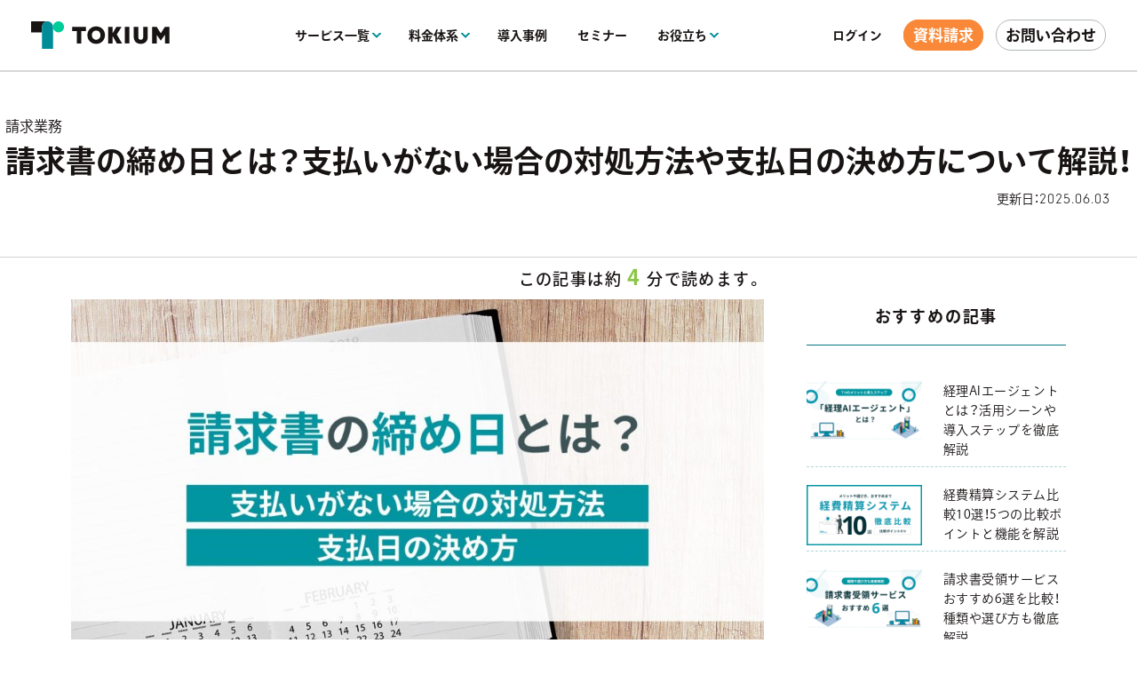

--- FILE ---
content_type: text/html; charset=UTF-8
request_url: https://www.keihi.com/column/24521/
body_size: 26611
content:
<!DOCTYPE html>
<html lang="ja">
<head>
    <!-- Google Tag Manager -->
    <script>(function(w,d,s,l,i){w[l]=w[l]||[];w[l].push({'gtm.start':
    new Date().getTime(),event:'gtm.js'});var f=d.getElementsByTagName(s)[0],
    j=d.createElement(s),dl=l!='dataLayer'?'&l='+l:'';j.async=true;j.src=
    'https://www.googletagmanager.com/gtm.js?id='+i+dl;f.parentNode.insertBefore(j,f);
    })(window,document,'script','dataLayer','GTM-TRKD5G');</script>
    <!-- End Google Tag Manager -->
    <meta charset="UTF-8">
    <meta name="viewport" content="width=device-width, initial-scale=1.0">
    <link
        rel="stylesheet"
        href="https://cdn.jsdelivr.net/npm/swiper@11/swiper-bundle.min.css"
    />
            <meta name='robots' content='index, follow, max-image-preview:large, max-snippet:-1, max-video-preview:-1' />

	<title>請求書の締め日とは？支払いがない場合の対処方法や支払日の決め方について解説！ | TOKIUM（トキウム） | 経費精算・請求書受領クラウド</title>
	<meta name="description" content="請求書の締め日とは？支払いがない場合の対処方法や支払日の決め方について解説！" />
	<link rel="canonical" href="https://www.keihi.com/column/24521/" />
	<meta property="og:locale" content="ja_JP" />
	<meta property="og:type" content="article" />
	<meta property="og:title" content="請求書の締め日とは？支払いがない場合の対処方法や支払日の決め方について解説！ | TOKIUM（トキウム） | 経費精算・請求書受領クラウド" />
	<meta property="og:description" content="請求書の締め日とは？支払いがない場合の対処方法や支払日の決め方について解説！" />
	<meta property="og:url" content="https://www.keihi.com/column/24521/" />
	<meta property="og:site_name" content="TOKIUM（トキウム）" />
	<meta property="article:modified_time" content="2025-06-03T08:48:52+00:00" />
	<meta property="og:image" content="https://www.keihi.com/app/uploads/2021/12/06114042/keihicomcolumn24521.jpg" />
	<meta property="og:image:width" content="1200" />
	<meta property="og:image:height" content="630" />
	<meta property="og:image:type" content="image/jpeg" />
	<meta name="twitter:card" content="summary_large_image" />
	<meta name="twitter:label1" content="Est. reading time" />
	<meta name="twitter:data1" content="9分" />


<script type="text/javascript">
/* <![CDATA[ */
window._wpemojiSettings = {"baseUrl":"https:\/\/s.w.org\/images\/core\/emoji\/15.0.3\/72x72\/","ext":".png","svgUrl":"https:\/\/s.w.org\/images\/core\/emoji\/15.0.3\/svg\/","svgExt":".svg","source":{"concatemoji":"https:\/\/www.keihi.com\/wp\/wp-includes\/js\/wp-emoji-release.min.js?ver=6.6.2"}};
/*! This file is auto-generated */
!function(i,n){var o,s,e;function c(e){try{var t={supportTests:e,timestamp:(new Date).valueOf()};sessionStorage.setItem(o,JSON.stringify(t))}catch(e){}}function p(e,t,n){e.clearRect(0,0,e.canvas.width,e.canvas.height),e.fillText(t,0,0);var t=new Uint32Array(e.getImageData(0,0,e.canvas.width,e.canvas.height).data),r=(e.clearRect(0,0,e.canvas.width,e.canvas.height),e.fillText(n,0,0),new Uint32Array(e.getImageData(0,0,e.canvas.width,e.canvas.height).data));return t.every(function(e,t){return e===r[t]})}function u(e,t,n){switch(t){case"flag":return n(e,"\ud83c\udff3\ufe0f\u200d\u26a7\ufe0f","\ud83c\udff3\ufe0f\u200b\u26a7\ufe0f")?!1:!n(e,"\ud83c\uddfa\ud83c\uddf3","\ud83c\uddfa\u200b\ud83c\uddf3")&&!n(e,"\ud83c\udff4\udb40\udc67\udb40\udc62\udb40\udc65\udb40\udc6e\udb40\udc67\udb40\udc7f","\ud83c\udff4\u200b\udb40\udc67\u200b\udb40\udc62\u200b\udb40\udc65\u200b\udb40\udc6e\u200b\udb40\udc67\u200b\udb40\udc7f");case"emoji":return!n(e,"\ud83d\udc26\u200d\u2b1b","\ud83d\udc26\u200b\u2b1b")}return!1}function f(e,t,n){var r="undefined"!=typeof WorkerGlobalScope&&self instanceof WorkerGlobalScope?new OffscreenCanvas(300,150):i.createElement("canvas"),a=r.getContext("2d",{willReadFrequently:!0}),o=(a.textBaseline="top",a.font="600 32px Arial",{});return e.forEach(function(e){o[e]=t(a,e,n)}),o}function t(e){var t=i.createElement("script");t.src=e,t.defer=!0,i.head.appendChild(t)}"undefined"!=typeof Promise&&(o="wpEmojiSettingsSupports",s=["flag","emoji"],n.supports={everything:!0,everythingExceptFlag:!0},e=new Promise(function(e){i.addEventListener("DOMContentLoaded",e,{once:!0})}),new Promise(function(t){var n=function(){try{var e=JSON.parse(sessionStorage.getItem(o));if("object"==typeof e&&"number"==typeof e.timestamp&&(new Date).valueOf()<e.timestamp+604800&&"object"==typeof e.supportTests)return e.supportTests}catch(e){}return null}();if(!n){if("undefined"!=typeof Worker&&"undefined"!=typeof OffscreenCanvas&&"undefined"!=typeof URL&&URL.createObjectURL&&"undefined"!=typeof Blob)try{var e="postMessage("+f.toString()+"("+[JSON.stringify(s),u.toString(),p.toString()].join(",")+"));",r=new Blob([e],{type:"text/javascript"}),a=new Worker(URL.createObjectURL(r),{name:"wpTestEmojiSupports"});return void(a.onmessage=function(e){c(n=e.data),a.terminate(),t(n)})}catch(e){}c(n=f(s,u,p))}t(n)}).then(function(e){for(var t in e)n.supports[t]=e[t],n.supports.everything=n.supports.everything&&n.supports[t],"flag"!==t&&(n.supports.everythingExceptFlag=n.supports.everythingExceptFlag&&n.supports[t]);n.supports.everythingExceptFlag=n.supports.everythingExceptFlag&&!n.supports.flag,n.DOMReady=!1,n.readyCallback=function(){n.DOMReady=!0}}).then(function(){return e}).then(function(){var e;n.supports.everything||(n.readyCallback(),(e=n.source||{}).concatemoji?t(e.concatemoji):e.wpemoji&&e.twemoji&&(t(e.twemoji),t(e.wpemoji)))}))}((window,document),window._wpemojiSettings);
/* ]]> */
</script>
<style id='wp-emoji-styles-inline-css' type='text/css'>

	img.wp-smiley, img.emoji {
		display: inline !important;
		border: none !important;
		box-shadow: none !important;
		height: 1em !important;
		width: 1em !important;
		margin: 0 0.07em !important;
		vertical-align: -0.1em !important;
		background: none !important;
		padding: 0 !important;
	}
</style>
<link rel='stylesheet' id='wp-block-library-css' href='https://www.keihi.com/wp/wp-includes/css/dist/block-library/style.min.css?ver=6.6.2' type='text/css' media='all' />
<style id='classic-theme-styles-inline-css' type='text/css'>
/*! This file is auto-generated */
.wp-block-button__link{color:#fff;background-color:#32373c;border-radius:9999px;box-shadow:none;text-decoration:none;padding:calc(.667em + 2px) calc(1.333em + 2px);font-size:1.125em}.wp-block-file__button{background:#32373c;color:#fff;text-decoration:none}
</style>
<style id='global-styles-inline-css' type='text/css'>
:root{--wp--preset--aspect-ratio--square: 1;--wp--preset--aspect-ratio--4-3: 4/3;--wp--preset--aspect-ratio--3-4: 3/4;--wp--preset--aspect-ratio--3-2: 3/2;--wp--preset--aspect-ratio--2-3: 2/3;--wp--preset--aspect-ratio--16-9: 16/9;--wp--preset--aspect-ratio--9-16: 9/16;--wp--preset--color--black: #000000;--wp--preset--color--cyan-bluish-gray: #abb8c3;--wp--preset--color--white: #ffffff;--wp--preset--color--pale-pink: #f78da7;--wp--preset--color--vivid-red: #cf2e2e;--wp--preset--color--luminous-vivid-orange: #ff6900;--wp--preset--color--luminous-vivid-amber: #fcb900;--wp--preset--color--light-green-cyan: #7bdcb5;--wp--preset--color--vivid-green-cyan: #00d084;--wp--preset--color--pale-cyan-blue: #8ed1fc;--wp--preset--color--vivid-cyan-blue: #0693e3;--wp--preset--color--vivid-purple: #9b51e0;--wp--preset--gradient--vivid-cyan-blue-to-vivid-purple: linear-gradient(135deg,rgba(6,147,227,1) 0%,rgb(155,81,224) 100%);--wp--preset--gradient--light-green-cyan-to-vivid-green-cyan: linear-gradient(135deg,rgb(122,220,180) 0%,rgb(0,208,130) 100%);--wp--preset--gradient--luminous-vivid-amber-to-luminous-vivid-orange: linear-gradient(135deg,rgba(252,185,0,1) 0%,rgba(255,105,0,1) 100%);--wp--preset--gradient--luminous-vivid-orange-to-vivid-red: linear-gradient(135deg,rgba(255,105,0,1) 0%,rgb(207,46,46) 100%);--wp--preset--gradient--very-light-gray-to-cyan-bluish-gray: linear-gradient(135deg,rgb(238,238,238) 0%,rgb(169,184,195) 100%);--wp--preset--gradient--cool-to-warm-spectrum: linear-gradient(135deg,rgb(74,234,220) 0%,rgb(151,120,209) 20%,rgb(207,42,186) 40%,rgb(238,44,130) 60%,rgb(251,105,98) 80%,rgb(254,248,76) 100%);--wp--preset--gradient--blush-light-purple: linear-gradient(135deg,rgb(255,206,236) 0%,rgb(152,150,240) 100%);--wp--preset--gradient--blush-bordeaux: linear-gradient(135deg,rgb(254,205,165) 0%,rgb(254,45,45) 50%,rgb(107,0,62) 100%);--wp--preset--gradient--luminous-dusk: linear-gradient(135deg,rgb(255,203,112) 0%,rgb(199,81,192) 50%,rgb(65,88,208) 100%);--wp--preset--gradient--pale-ocean: linear-gradient(135deg,rgb(255,245,203) 0%,rgb(182,227,212) 50%,rgb(51,167,181) 100%);--wp--preset--gradient--electric-grass: linear-gradient(135deg,rgb(202,248,128) 0%,rgb(113,206,126) 100%);--wp--preset--gradient--midnight: linear-gradient(135deg,rgb(2,3,129) 0%,rgb(40,116,252) 100%);--wp--preset--font-size--small: 13px;--wp--preset--font-size--medium: 20px;--wp--preset--font-size--large: 36px;--wp--preset--font-size--x-large: 42px;--wp--preset--spacing--20: 0.44rem;--wp--preset--spacing--30: 0.67rem;--wp--preset--spacing--40: 1rem;--wp--preset--spacing--50: 1.5rem;--wp--preset--spacing--60: 2.25rem;--wp--preset--spacing--70: 3.38rem;--wp--preset--spacing--80: 5.06rem;--wp--preset--shadow--natural: 6px 6px 9px rgba(0, 0, 0, 0.2);--wp--preset--shadow--deep: 12px 12px 50px rgba(0, 0, 0, 0.4);--wp--preset--shadow--sharp: 6px 6px 0px rgba(0, 0, 0, 0.2);--wp--preset--shadow--outlined: 6px 6px 0px -3px rgba(255, 255, 255, 1), 6px 6px rgba(0, 0, 0, 1);--wp--preset--shadow--crisp: 6px 6px 0px rgba(0, 0, 0, 1);}:where(.is-layout-flex){gap: 0.5em;}:where(.is-layout-grid){gap: 0.5em;}body .is-layout-flex{display: flex;}.is-layout-flex{flex-wrap: wrap;align-items: center;}.is-layout-flex > :is(*, div){margin: 0;}body .is-layout-grid{display: grid;}.is-layout-grid > :is(*, div){margin: 0;}:where(.wp-block-columns.is-layout-flex){gap: 2em;}:where(.wp-block-columns.is-layout-grid){gap: 2em;}:where(.wp-block-post-template.is-layout-flex){gap: 1.25em;}:where(.wp-block-post-template.is-layout-grid){gap: 1.25em;}.has-black-color{color: var(--wp--preset--color--black) !important;}.has-cyan-bluish-gray-color{color: var(--wp--preset--color--cyan-bluish-gray) !important;}.has-white-color{color: var(--wp--preset--color--white) !important;}.has-pale-pink-color{color: var(--wp--preset--color--pale-pink) !important;}.has-vivid-red-color{color: var(--wp--preset--color--vivid-red) !important;}.has-luminous-vivid-orange-color{color: var(--wp--preset--color--luminous-vivid-orange) !important;}.has-luminous-vivid-amber-color{color: var(--wp--preset--color--luminous-vivid-amber) !important;}.has-light-green-cyan-color{color: var(--wp--preset--color--light-green-cyan) !important;}.has-vivid-green-cyan-color{color: var(--wp--preset--color--vivid-green-cyan) !important;}.has-pale-cyan-blue-color{color: var(--wp--preset--color--pale-cyan-blue) !important;}.has-vivid-cyan-blue-color{color: var(--wp--preset--color--vivid-cyan-blue) !important;}.has-vivid-purple-color{color: var(--wp--preset--color--vivid-purple) !important;}.has-black-background-color{background-color: var(--wp--preset--color--black) !important;}.has-cyan-bluish-gray-background-color{background-color: var(--wp--preset--color--cyan-bluish-gray) !important;}.has-white-background-color{background-color: var(--wp--preset--color--white) !important;}.has-pale-pink-background-color{background-color: var(--wp--preset--color--pale-pink) !important;}.has-vivid-red-background-color{background-color: var(--wp--preset--color--vivid-red) !important;}.has-luminous-vivid-orange-background-color{background-color: var(--wp--preset--color--luminous-vivid-orange) !important;}.has-luminous-vivid-amber-background-color{background-color: var(--wp--preset--color--luminous-vivid-amber) !important;}.has-light-green-cyan-background-color{background-color: var(--wp--preset--color--light-green-cyan) !important;}.has-vivid-green-cyan-background-color{background-color: var(--wp--preset--color--vivid-green-cyan) !important;}.has-pale-cyan-blue-background-color{background-color: var(--wp--preset--color--pale-cyan-blue) !important;}.has-vivid-cyan-blue-background-color{background-color: var(--wp--preset--color--vivid-cyan-blue) !important;}.has-vivid-purple-background-color{background-color: var(--wp--preset--color--vivid-purple) !important;}.has-black-border-color{border-color: var(--wp--preset--color--black) !important;}.has-cyan-bluish-gray-border-color{border-color: var(--wp--preset--color--cyan-bluish-gray) !important;}.has-white-border-color{border-color: var(--wp--preset--color--white) !important;}.has-pale-pink-border-color{border-color: var(--wp--preset--color--pale-pink) !important;}.has-vivid-red-border-color{border-color: var(--wp--preset--color--vivid-red) !important;}.has-luminous-vivid-orange-border-color{border-color: var(--wp--preset--color--luminous-vivid-orange) !important;}.has-luminous-vivid-amber-border-color{border-color: var(--wp--preset--color--luminous-vivid-amber) !important;}.has-light-green-cyan-border-color{border-color: var(--wp--preset--color--light-green-cyan) !important;}.has-vivid-green-cyan-border-color{border-color: var(--wp--preset--color--vivid-green-cyan) !important;}.has-pale-cyan-blue-border-color{border-color: var(--wp--preset--color--pale-cyan-blue) !important;}.has-vivid-cyan-blue-border-color{border-color: var(--wp--preset--color--vivid-cyan-blue) !important;}.has-vivid-purple-border-color{border-color: var(--wp--preset--color--vivid-purple) !important;}.has-vivid-cyan-blue-to-vivid-purple-gradient-background{background: var(--wp--preset--gradient--vivid-cyan-blue-to-vivid-purple) !important;}.has-light-green-cyan-to-vivid-green-cyan-gradient-background{background: var(--wp--preset--gradient--light-green-cyan-to-vivid-green-cyan) !important;}.has-luminous-vivid-amber-to-luminous-vivid-orange-gradient-background{background: var(--wp--preset--gradient--luminous-vivid-amber-to-luminous-vivid-orange) !important;}.has-luminous-vivid-orange-to-vivid-red-gradient-background{background: var(--wp--preset--gradient--luminous-vivid-orange-to-vivid-red) !important;}.has-very-light-gray-to-cyan-bluish-gray-gradient-background{background: var(--wp--preset--gradient--very-light-gray-to-cyan-bluish-gray) !important;}.has-cool-to-warm-spectrum-gradient-background{background: var(--wp--preset--gradient--cool-to-warm-spectrum) !important;}.has-blush-light-purple-gradient-background{background: var(--wp--preset--gradient--blush-light-purple) !important;}.has-blush-bordeaux-gradient-background{background: var(--wp--preset--gradient--blush-bordeaux) !important;}.has-luminous-dusk-gradient-background{background: var(--wp--preset--gradient--luminous-dusk) !important;}.has-pale-ocean-gradient-background{background: var(--wp--preset--gradient--pale-ocean) !important;}.has-electric-grass-gradient-background{background: var(--wp--preset--gradient--electric-grass) !important;}.has-midnight-gradient-background{background: var(--wp--preset--gradient--midnight) !important;}.has-small-font-size{font-size: var(--wp--preset--font-size--small) !important;}.has-medium-font-size{font-size: var(--wp--preset--font-size--medium) !important;}.has-large-font-size{font-size: var(--wp--preset--font-size--large) !important;}.has-x-large-font-size{font-size: var(--wp--preset--font-size--x-large) !important;}
:where(.wp-block-post-template.is-layout-flex){gap: 1.25em;}:where(.wp-block-post-template.is-layout-grid){gap: 1.25em;}
:where(.wp-block-columns.is-layout-flex){gap: 2em;}:where(.wp-block-columns.is-layout-grid){gap: 2em;}
:root :where(.wp-block-pullquote){font-size: 1.5em;line-height: 1.6;}
</style>
<link rel='stylesheet' id='flexible-table-block-css' href='https://www.keihi.com/app/plugins/flexible-table-block/build/style-index.css?ver=1769655173' type='text/css' media='all' />
<style id='flexible-table-block-inline-css' type='text/css'>
.wp-block-flexible-table-block-table.wp-block-flexible-table-block-table>table{width:100%;max-width:100%;border-collapse:collapse;}.wp-block-flexible-table-block-table.wp-block-flexible-table-block-table.is-style-stripes tr:nth-child(even) th{background-color:#fafafa;}.wp-block-flexible-table-block-table.wp-block-flexible-table-block-table.is-style-stripes tr:nth-child(even) td{background-color:#fafafa;}.wp-block-flexible-table-block-table.wp-block-flexible-table-block-table>table tr th,.wp-block-flexible-table-block-table.wp-block-flexible-table-block-table>table tr td{padding:0.5em;border-width:1px;border-style:solid;border-color:#dddddd;text-align:center;vertical-align:middle;}.wp-block-flexible-table-block-table.wp-block-flexible-table-block-table>table tr th{background-color:#e9f2f0;}.wp-block-flexible-table-block-table.wp-block-flexible-table-block-table>table tr td{background-color:#ffffff;}@media screen and (min-width:769px){.wp-block-flexible-table-block-table.is-scroll-on-pc{overflow-x:scroll;}.wp-block-flexible-table-block-table.is-scroll-on-pc table{max-width:none;}}@media screen and (max-width:768px){.wp-block-flexible-table-block-table.is-scroll-on-mobile{overflow-x:scroll;}.wp-block-flexible-table-block-table.is-scroll-on-mobile table{max-width:none;}.wp-block-flexible-table-block-table table.is-stacked-on-mobile th,.wp-block-flexible-table-block-table table.is-stacked-on-mobile td{width:100%!important;display:block;}}
</style>
<link rel='stylesheet' id='search-filter-plugin-styles-css' href='https://www.keihi.com/app/plugins/search-filter-pro/public/assets/css/search-filter.min.css?ver=2.5.14' type='text/css' media='all' />
<link rel='stylesheet' id='wp-style-css' href='https://www.keihi.com/app/themes/beartail/style.css?ver=6.6.2' type='text/css' media='all' />
<link rel='stylesheet' id='app-style-css' href='https://www.keihi.com/app/themes/beartail/assets/css/common.css?ver=1769655174' type='text/css' media='all' />
<script type="text/javascript" src="https://www.keihi.com/wp/wp-includes/js/jquery/jquery.min.js?ver=3.7.1" id="jquery-core-js"></script>
<script type="text/javascript" src="https://www.keihi.com/wp/wp-includes/js/jquery/jquery-migrate.min.js?ver=3.4.1" id="jquery-migrate-js"></script>
<script type="text/javascript" id="search-filter-plugin-build-js-extra">
/* <![CDATA[ */
var SF_LDATA = {"ajax_url":"https:\/\/www.keihi.com\/wp\/wp-admin\/admin-ajax.php","home_url":"https:\/\/www.keihi.com\/","extensions":[]};
/* ]]> */
</script>
<script type="text/javascript" src="https://www.keihi.com/app/plugins/search-filter-pro/public/assets/js/search-filter-build.min.js?ver=2.5.14" id="search-filter-plugin-build-js"></script>
<script type="text/javascript" src="https://www.keihi.com/app/plugins/search-filter-pro/public/assets/js/chosen.jquery.min.js?ver=2.5.14" id="search-filter-plugin-chosen-js"></script>
<link rel="https://api.w.org/" href="https://www.keihi.com/wp-json/" /><link rel="alternate" title="JSON" type="application/json" href="https://www.keihi.com/wp-json/wp/v2/column/24521" /><link rel="EditURI" type="application/rsd+xml" title="RSD" href="https://www.keihi.com/wp/xmlrpc.php?rsd" />
<meta name="generator" content="WordPress 6.6.2" />
<link rel='shortlink' href='https://www.keihi.com/?p=24521' />
<link rel="alternate" title="oEmbed (JSON)" type="application/json+oembed" href="https://www.keihi.com/wp-json/oembed/1.0/embed?url=https%3A%2F%2Fwww.keihi.com%2Fcolumn%2F24521%2F" />
<link rel="alternate" title="oEmbed (XML)" type="text/xml+oembed" href="https://www.keihi.com/wp-json/oembed/1.0/embed?url=https%3A%2F%2Fwww.keihi.com%2Fcolumn%2F24521%2F&#038;format=xml" />
<link rel="icon" href="https://www.keihi.com/app/uploads/2022/10/03165802/cropped-favicon-32x32.png" sizes="32x32" />
<link rel="icon" href="https://www.keihi.com/app/uploads/2022/10/03165802/cropped-favicon-192x192.png" sizes="192x192" />
<link rel="apple-touch-icon" href="https://www.keihi.com/app/uploads/2022/10/03165802/cropped-favicon-180x180.png" />
<meta name="msapplication-TileImage" content="https://www.keihi.com/app/uploads/2022/10/03165802/cropped-favicon-270x270.png" />
    <link rel="shortcut icon" href="https://www.keihi.com/app/themes/beartail/assets/images/favicon_tokium.ico">
    <style>
.header_pc_renew{border-bottom:solid 2px #d7d7da}.header_pc_renew .header_main_flex{background:#fff}.header_pc_renew .header_main_flex .header_nav .nav_link .underline::after{height:2px;bottom:-33px}.header_pc_renew .header_main_flex .header_nav .nav_link .underline .vector_bottom{position:absolute;top:50%;right:-13px;transform:translateY(-50%);transition:.3s}.header_pc_renew .header_main_flex .header_nav .nav_link:hover .underline .vector_bottom{margin-top:2px}.header_pc_renew .header_main_flex .header_nav .nav_link .hide_menu{display:none;height:inherit;padding:30px 0;font-weight:500;top:81px;overflow:hidden}.header_pc_renew .header_main_flex .header_nav .nav_link .hide_menu.useful{display:none}.header_pc_renew .header_main_flex .header_nav .nav_link .hide_menu .h_menu_flex{max-width:1000px;margin:0 auto;display:flex;justify-content:space-between}.header_pc_renew .header_main_flex .header_nav .nav_link .hide_menu .h_menu_flex .h_menu_left{width:154px}.header_pc_renew .header_main_flex .header_nav .nav_link .hide_menu .h_menu_flex .h_menu_left .left_sub{margin-bottom:16px;font-size:18px;color:#008D97}.header_pc_renew .header_main_flex .header_nav .nav_link .hide_menu .h_menu_flex .h_menu_left .s_list .top{width:100%;padding:11px 15px 11px 43px;display:block}.header_pc_renew .header_main_flex .header_nav .nav_link .hide_menu .h_menu_flex .h_menu_left .s_list .top .top_ul{text-decoration:underline}.header_pc_renew .header_main_flex .header_nav .nav_link .hide_menu .h_menu_flex .h_menu_left .s_list .h_service{width:100%;padding:11px 15px;display:flex;align-items:center}.header_pc_renew .header_main_flex .header_nav .nav_link .hide_menu .h_menu_flex .h_menu_left .s_list .h_service.h_active{background:#fff;border-radius:8px 0 0 8px}.header_pc_renew .header_main_flex .header_nav .nav_link .hide_menu .h_menu_flex .h_menu_left .s_list .h_service.h_active .vector_right{display:none}.header_pc_renew .header_main_flex .header_nav .nav_link .hide_menu .h_menu_flex .h_menu_left .s_list .h_service:hover .vector_right{margin-left:6px;transition:.1s}.header_pc_renew .header_main_flex .header_nav .nav_link .hide_menu .h_menu_flex .h_menu_left .s_list .h_service .s_icon{margin-right:8px}.header_pc_renew .header_main_flex .header_nav .nav_link .hide_menu .h_menu_flex .h_menu_left .s_list .h_service .vector_right{margin-left:4px}.header_pc_renew .header_main_flex .header_nav .nav_link .hide_menu .h_menu_flex .h_menu_middle{width:552px;background:#fff;border-radius:8px;margin-top:10px;margin-left:-14px;padding:20px 0;display:flex;align-items:center}.header_pc_renew .header_main_flex .header_nav .nav_link .hide_menu .h_menu_flex .h_menu_middle .h_service_contents{display:none}.header_pc_renew .header_main_flex .header_nav .nav_link .hide_menu .h_menu_flex .h_menu_middle .h_service_contents.show{display:block}.header_pc_renew .header_main_flex .header_nav .nav_link .hide_menu .h_menu_flex .h_menu_middle .h_service_contents.show .service_flex{display:flex;justify-content:space-between}.header_pc_renew .header_main_flex .header_nav .nav_link .hide_menu .h_menu_flex .h_menu_middle .h_service_contents.show .service_flex .service_menu{width:50%;padding-left:38px;align-content:center}.header_pc_renew .header_main_flex .header_nav .nav_link .hide_menu .h_menu_flex .h_menu_middle .h_service_contents.show .service_flex .service_menu .main_service{margin-bottom:32px;display:block;position:relative}.header_pc_renew .header_main_flex .header_nav .nav_link .hide_menu .h_menu_flex .h_menu_middle .h_service_contents.show .service_flex .service_menu .main_service::before{content:'';width:218px;height:2px;background:#D7D7DA;position:absolute;bottom:-12px;left:0}.header_pc_renew .header_main_flex .header_nav .nav_link .hide_menu .h_menu_flex .h_menu_middle .h_service_contents.show .service_flex .service_menu .main_service::after{content:'';width:218px;height:2px;background:#008D97;position:absolute;bottom:-12px;left:0;transform:scale(0,1);transform-origin:left top;transition:0.3s}.header_pc_renew .header_main_flex .header_nav .nav_link .hide_menu .h_menu_flex .h_menu_middle .h_service_contents.show .service_flex .service_menu .main_service:hover::after{transform:scale(1,1)}.header_pc_renew .header_main_flex .header_nav .nav_link .hide_menu .h_menu_flex .h_menu_middle .h_service_contents.show .service_flex .service_menu .main_service .catch_copy{margin-bottom:8px}.header_pc_renew .header_main_flex .header_nav .nav_link .hide_menu .h_menu_flex .h_menu_middle .h_service_contents.show .service_flex .service_menu .main_service .service_flex{display:flex;align-items:center}.header_pc_renew .header_main_flex .header_nav .nav_link .hide_menu .h_menu_flex .h_menu_middle .h_service_contents.show .service_flex .service_menu .main_service .service_flex .service_logo{width:192px}.header_pc_renew .header_main_flex .header_nav .nav_link .hide_menu .h_menu_flex .h_menu_middle .h_service_contents.show .service_flex .service_menu .main_service .service_flex .circle_right{width:16px;height:16px;margin-left:8px;transition:0.3s}.header_pc_renew .header_main_flex .header_nav .nav_link .hide_menu .h_menu_flex .h_menu_middle .h_service_contents.show .service_moc{width:254px;align-content:end}.header_pc_renew .header_main_flex .header_nav .nav_link .hide_menu .h_menu_flex .h_menu_middle .h_service_contents .other_service{margin-bottom:18px;display:flex;align-items:center;position:relative}.header_pc_renew .header_main_flex .header_nav .nav_link .hide_menu .h_menu_flex .h_menu_middle .h_service_contents .other_service.last{margin-bottom:inherit}.header_pc_renew .header_main_flex .header_nav .nav_link .hide_menu .h_menu_flex .h_menu_middle .h_service_contents .other_service::after{content:'';width:190px;height:1px;background:#008D97;position:absolute;bottom:-6px;left:0;transform:scale(0,1);transform-origin:left top;transition:0.3s}.header_pc_renew .header_main_flex .header_nav .nav_link .hide_menu .h_menu_flex .h_menu_middle .h_service_contents .other_service .circle_right{width:16px;height:16px}.header_pc_renew .header_main_flex .header_nav .nav_link .hide_menu .h_menu_flex .h_menu_middle .h_service_contents .other_service:hover::after{transform:scale(1,1)}.header_pc_renew .header_main_flex .header_nav .nav_link .hide_menu .h_menu_flex .h_menu_middle .h_service_contents .other_service .service_name{width:max-content;margin:0 8px}.header_pc_renew .header_main_flex .header_nav .nav_link .hide_menu .h_menu_flex .h_menu_right{width:258px;margin-left:8px}.header_pc_renew .header_main_flex .header_nav .nav_link .hide_menu .h_menu_flex .h_menu_right .option .option_sub{margin-bottom:10px;font-size:18px;color:#008D97}.header_pc_renew .header_main_flex .header_nav .nav_link .hide_menu .h_menu_flex .h_menu_right .option_flex .option_menu{display:inline-block;position:relative}.header_pc_renew .header_main_flex .header_nav .nav_link .hide_menu .h_menu_flex .h_menu_right .option_flex .option_menu.left{margin-right:16px}.header_pc_renew .header_main_flex .header_nav .nav_link .hide_menu .h_menu_flex .h_menu_right .option_flex .option_menu.last{margin-top:16px}.header_pc_renew .header_main_flex .header_nav .nav_link .hide_menu .h_menu_flex .h_menu_right .option_flex .option_menu::after{content:'';width:100%;height:1px;background:#008D97;position:absolute;bottom:-6px;left:0;transform:scale(0,1);transform-origin:left top;transition:0.3s}.header_pc_renew .header_main_flex .header_nav .nav_link .hide_menu .h_menu_flex .h_menu_right .option_flex .option_menu:hover::after{transform:scale(1,1)}.header_pc_renew .header_main_flex .header_nav .nav_link .hide_menu .pickup{margin-bottom:8px;text-align:center}.header_pc_renew .header_main_flex .header_nav .nav_link .hide_menu .pickup .pickup_sub{margin-bottom:6px;font-size:18px;font-weight:700;font-family:"Neuzeit Grotesk",sans-serif;color:#008D97}.header_pc_renew .header_main_flex .header_nav .nav_link .hide_menu .eyecatch{margin-bottom:30px;display:block}.header_pc_renew .header_main_flex .header_nav .nav_link .hide_menu .eyecatch img{width:100%;height:auto}.header_pc_renew .header_main_flex .header_nav .nav_link .hide_menu .eyecatch:hover img{box-shadow:0 0 9px gray;transition:0.3s}.header_pc_renew .header_main_flex .header_nav .nav_link .hide_menu.price_menu{max-width:inherit;width:100%;padding:30px 0;left:0;transform:inherit;-webkit-transform:inherit}.header_pc_renew .header_main_flex .header_nav .nav_link .hide_menu.price_menu::before{display:none}.header_pc_renew .header_main_flex .header_nav .nav_link .hide_menu.price_menu .fee_menu_flex{max-width:1000px;margin:0 auto;display:flex;justify-content:space-between}.header_pc_renew .header_main_flex .header_nav .nav_link .hide_menu.price_menu .fee_menu_flex .fee_left{width:70%}.header_pc_renew .header_main_flex .header_nav .nav_link .hide_menu.price_menu .fee_menu_flex .fee_left .fee_sub{margin-bottom:28px;font-size:18px;color:#008D97}.header_pc_renew .header_main_flex .header_nav .nav_link .hide_menu.price_menu .fee_menu_flex .fee_left .menu_list{display:flex;justify-content:space-between}.header_pc_renew .header_main_flex .header_nav .nav_link .hide_menu.price_menu .fee_menu_flex .fee_left .menu_list .list_left{width:50%}.header_pc_renew .header_main_flex .header_nav .nav_link .hide_menu.price_menu .fee_menu_flex .fee_left .menu_list .list_right{width:50%}.header_pc_renew .header_main_flex .header_nav .nav_link .hide_menu.price_menu .fee_menu_flex .fee_left .menu_list .fee_menu_link{margin-bottom:30px;display:inline-block;align-items:center;font-size:16px;line-height:16px;position:relative}.header_pc_renew .header_main_flex .header_nav .nav_link .hide_menu.price_menu .fee_menu_flex .fee_left .menu_list .fee_menu_link .circle_right{width:16px;height:16px;margin-left:6px}.header_pc_renew .header_main_flex .header_nav .nav_link .hide_menu.price_menu .fee_menu_flex .fee_left .menu_list .fee_menu_link::after{content:'';width:100%;height:1px;background:#008D97;position:absolute;bottom:-6px;left:0;transform:scale(0,1);transform-origin:left top;transition:0.3s}.header_pc_renew .header_main_flex .header_nav .nav_link .hide_menu.price_menu .fee_menu_flex .fee_left .menu_list .fee_menu_link:hover::after{transform:scale(1,1)}.header_pc_renew .header_main_flex .header_nav .nav_link .hide_menu.price_menu .fee_menu_flex .fee_right{width:22%}.header_pc_renew .header_main_flex .header_nav .nav_link .hide_menu.price_menu .fee_menu_flex .fee_right .pickup_txt{margin-top:-20px;text-align:center}.header_pc_renew .header_main_flex .header_nav .nav_link .hide_menu.useful{padding:30px 0}.header_pc_renew .header_main_flex .header_nav .nav_link .hide_menu.useful .useful_content{max-width:1000px;margin:0 auto}.header_pc_renew .header_main_flex .header_nav .nav_link .hide_menu.useful .useful_content .menu_sub{margin-bottom:28px;font-size:18px;color:#008D97}.header_pc_renew .header_main_flex .header_nav .nav_link .hide_menu.useful .useful_content .menu_flex{display:flex}.header_pc_renew .header_main_flex .header_nav .nav_link .hide_menu.useful .useful_content .menu_flex .useful_menu{width:45%;display:flex}.header_pc_renew .header_main_flex .header_nav .nav_link .hide_menu.useful .useful_content .menu_flex .useful_menu .menu_link{margin-right:16px;display:inline-block;font-size:16px;height:16px;line-height:16px;position:relative}.header_pc_renew .header_main_flex .header_nav .nav_link .hide_menu.useful .useful_content .menu_flex .useful_menu .menu_link .circle_right{width:16px;height:16px;margin-left:6px}.header_pc_renew .header_main_flex .header_nav .nav_link .hide_menu.useful .useful_content .menu_flex .useful_menu .menu_link::after{content:'';width:100%;height:1px;background:#008D97;position:absolute;bottom:-8px;left:0;transform:scale(0,1);transform-origin:left top;transition:0.3s}.header_pc_renew .header_main_flex .header_nav .nav_link .hide_menu.useful .useful_content .menu_flex .useful_menu .menu_link:hover::after{transform:scale(1,1)}.header_pc_renew .header_main_flex .header_nav .nav_link .hide_menu.useful .useful_content .menu_flex .useful_menu .menu_img{width:220px}.header_pc_renew .header_main_flex .header_nav .nav_link .hide_menu.useful .useful_content .menu_flex .useful_menu .menu_img img{width:100%;height:auto}.header_pc_renew .header_main_flex .header_nav .nav_link .hide_menu.useful .useful_content .menu_flex .useful_menu .menu_img.blog{margin-left:8px}.header_pc_renew .header_main_flex .header_nav .nav_link.link_more{margin-right:10px}.header_pc_renew .header_main_flex .header_nav .nav_link.link_more.m_active .underline .vector_bottom{margin-top:3px;transform:rotate(180deg);transform-origin:top center}.header_pc_renew .header_main_flex .header_nav .nav_link.link_more.m_active .hide_menu{display:block}.header_pc_renew .header_main_flex .header_nav .nav_link.link_more.m_active .hide_menu::after{content:'';position:fixed;left:0;width:100vw;height:100vh;z-index:10;background:#0009;opacity:1;transition:opacity 0.4s cubic-bezier(0,.7,0,1);margin-top:30px}.header_pc_renew .header_main_flex .header_nav .nav_link.login_menu .hide_menu{transition:2s}.header_pc_renew .header_main_flex .header_nav .nav_link.login_menu .hide_menu .menu_box{position:relative;height:100px}.header_pc_renew .header_main_flex .header_nav .nav_link.login_menu .hide_menu .menu_box .menu_box_content{position:absolute;top:50%;right:135px;transform:translateY(-50%)}.header_pc_renew .header_main_flex .header_nav .nav_link.login_menu .hide_menu .menu_box .menu_box_content .menu_nav{margin:30px 0}.header_pc_renew .header_main_flex .header_nav .nav_link.login_menu .hide_menu .menu_box .menu_box_content .menu_nav .menu_link{position:relative}.header_pc_renew .header_main_flex .header_nav .nav_link.login_menu .hide_menu .menu_box .menu_box_content .menu_nav .menu_link::after{content:'';width:100%;height:1px;background:#008D97;position:absolute;bottom:-8px;left:0;transform:scale(0,1);transform-origin:left top;transition:0.3s}.header_pc_renew .header_main_flex .header_nav .nav_link.login_menu .hide_menu .menu_box .menu_box_content .menu_nav .menu_link:hover::after{transform:scale(1,1)}.header_pc_renew .header_main_flex .header_nav .nav_link.login_menu .hide_menu .menu_box .menu_box_content .menu_nav .menu_link .circle_right{width:16px;height:16px;margin-left:6px}@media screen and (max-width:1080px){.header_pc_renew .header_main_flex .header_nav .nav_link .underline{font-size:12px}}@media screen and (max-width:1000px){.header_sp_renew .menu_fixed .header_nav_sp .nav_link{padding:20px 18px}.header_sp_renew .menu_fixed .header_nav_sp .nav_link.link_more_sp::before{display:none}.header_sp_renew .menu_fixed .header_nav_sp .nav_link.link_more_sp::after{display:none}.header_sp_renew .menu_fixed .header_nav_sp .nav_link.link_more_sp .underline{display:flex;align-items:center;justify-content:space-between}.header_sp_renew .menu_fixed .header_nav_sp .nav_link.link_more_sp .underline .vector_bottom{transition:.7s}.header_sp_renew .menu_fixed .header_nav_sp .nav_link.link_more_sp.open .underline .vector_bottom{transition:.3s;transform:rotate(180deg)}.header_sp_renew .menu_fixed .header_nav_sp .nav_link.link_more_sp.open .hide_menu{max-height:200vh!important}.header_sp_renew .menu_fixed .header_nav_sp .nav_link .bottom_menu{margin-bottom:20px}.header_sp_renew .menu_fixed .header_nav_sp .nav_link .bottom_menu li.bottom_item{width:48%}.header_sp_renew .menu_fixed .header_nav_sp .nav_link .bottom_menu li.bottom_item .square{margin-right:4px}.header_sp_renew .menu_fixed .header_nav_sp .nav_link .hide_menu{font-weight:400}.header_sp_renew .menu_fixed .header_nav_sp .nav_link .hide_menu.open{max-height:200vh!important}.header_sp_renew .menu_fixed .header_nav_sp .nav_link .hide_menu .top{margin-top:30px;display:block;color:#008D97}.header_sp_renew .menu_fixed .header_nav_sp .nav_link .hide_menu .service_name{margin-top:40px;color:#008D97;display:flex;align-items:center}.header_sp_renew .menu_fixed .header_nav_sp .nav_link .hide_menu .service_name .s_icon{margin-right:4px}.header_sp_renew .menu_fixed .header_nav_sp .nav_link .hide_menu .main_service{margin-top:20px;margin-left:20px;display:block}.header_sp_renew .menu_fixed .header_nav_sp .nav_link .hide_menu .main_service .catch_copy{margin-bottom:6px;font-size:14px}.header_sp_renew .menu_fixed .header_nav_sp .nav_link .hide_menu .main_service .service_flex{display:flex;align-items:center}.header_sp_renew .menu_fixed .header_nav_sp .nav_link .hide_menu .main_service .service_flex .service_logo{margin-right:6px}.header_sp_renew .menu_fixed .header_nav_sp .nav_link .hide_menu .other_service{margin-top:20px;margin-left:20px;display:flex;align-items:center}.header_sp_renew .menu_fixed .header_nav_sp .nav_link .hide_menu .other_service .service_name{margin:0 6px;color:#191414}.header_sp_renew .menu_fixed .header_nav_sp .nav_link .hide_menu .menu_link{display:flex;align-items:center}.header_sp_renew .menu_fixed .header_nav_sp .nav_link .hide_menu .menu_link .circle_right{margin-left:6px}.header_sp_renew .menu_fixed .header_nav_sp .nav_link .menu_icon{width:20px;height:20px}.header_sp_renew .menu_fixed .header_nav_sp .nav_link .circle_right{width:16px;height:16px}.header_sp_renew .menu_fixed .btn_section .header_cta_btn{max-height:inherit;padding:14px 0;position:relative}.header_sp_renew .menu_fixed .btn_section .header_cta_btn::after{content:'';width:20px;height:20px;background-image:url(../images/renew_btn/dl_o.svg);background-size:cover;vertical-align:middle;background-repeat:no-repeat;position:absolute;top:50%;right:8px;transform:translateY(-50%)}.header_sp_renew .menu_fixed .btn_section .sp_white::after{background-image:url(../images/renew_btn/btn_arrow_wb.svg)}}
</style>    <link rel="stylesheet" href="https://www.keihi.com/app/themes/beartail/assets/css/cm.css?1769655174">
        <link rel="stylesheet" href="https://www.keihi.com/app/themes/beartail/assets/css/top.css?1769655174">
                                                       <link rel="stylesheet" href="https://www.keihi.com/app/themes/beartail/assets/css/common_parts.css?1769655174">
    <link rel="stylesheet" href="https://www.keihi.com/app/themes/beartail/assets/css/footer.css?1769655174">
<meta property="og:image" content="https://www.keihi.com/app/uploads/2025/05/23095721/ogp_keiriAIagent.jpg" />
<meta property="og:image:width" content="1200" />
<meta property="og:image:height" content="630" />
<!--Twitter Cards-->
<meta name="twitter:card" content="summary" />
<meta name="twitter:image" content="https://www.keihi.com/app/uploads/2025/05/23095721/ogp_keiriAIagent.jpg" />

    
            <link rel="canonical" href="https://www.keihi.com/column/24521/" />
    
    <script> (function(d) { var config = { kitId: 'gya6zoi', scriptTimeout: 3000, async: true }, h=d.documentElement,t=setTimeout(function(){h.className=h.className.replace(/\bwf-loading\b/g,"")+" wf-inactive";},config.scriptTimeout),tk=d.createElement("script"),f=false,s=d.getElementsByTagName("script")[0],a;h.className+=" wf-loading";tk.src='https://use.typekit.net/'+config.kitId+'.js';tk.async=true;tk.onload=tk.onreadystatechange=function(){a=this.readyState;if(f||a&&a!="complete"&&a!="loaded")return;f=true;clearTimeout(t);try{Typekit.load(config)}catch(e){}};s.parentNode.insertBefore(tk,s) })(document); </script>
<link rel="stylesheet" href="https://cdn.jsdelivr.net/npm/yakuhanjp@3.4.1/dist/css/yakuhanjp.min.css">
<link rel="stylesheet" href="https://use.typekit.net/asr7wej.css">
<!-- Start VWO Async SmartCode -->
<link rel="preconnect" href="https://dev.visualwebsiteoptimizer.com" />
<script type='text/javascript' id='vwoCode'>
window._vwo_code || (function() {
var account_id=812309,
version=2.0,
settings_tolerance=2000,
hide_element='body',
hide_element_style = 'opacity:0 !important;filter:alpha(opacity=0) !important;background:none !important',
/* DO NOT EDIT BELOW THIS LINE */
f=false,w=window,d=document,v=d.querySelector('#vwoCode'),cK='_vwo_'+account_id+'_settings',cc={};try{var c=JSON.parse(localStorage.getItem('_vwo_'+account_id+'_config'));cc=c&&typeof c==='object'?c:{}}catch(e){}var stT=cc.stT==='session'?w.sessionStorage:w.localStorage;code={use_existing_jquery:function(){return typeof use_existing_jquery!=='undefined'?use_existing_jquery:undefined},library_tolerance:function(){return typeof library_tolerance!=='undefined'?library_tolerance:undefined},settings_tolerance:function(){return cc.sT||settings_tolerance},hide_element_style:function(){return'{'+(cc.hES||hide_element_style)+'}'},hide_element:function(){return typeof cc.hE==='string'?cc.hE:hide_element},getVersion:function(){return version},finish:function(){if(!f){f=true;var e=d.getElementById('_vis_opt_path_hides');if(e)e.parentNode.removeChild(e)}},finished:function(){return f},load:function(e){var t=this.getSettings(),n=d.createElement('script'),i=this;if(t){n.textContent=t;d.getElementsByTagName('head')[0].appendChild(n);if(!w.VWO||VWO.caE){stT.removeItem(cK);i.load(e)}}else{n.fetchPriority='high';n.src=e;n.type='text/javascript';n.onerror=function(){_vwo_code.finish()};d.getElementsByTagName('head')[0].appendChild(n)}},getSettings:function(){try{var e=stT.getItem(cK);if(!e){return}e=JSON.parse(e);if(Date.now()>e.e){stT.removeItem(cK);return}return e.s}catch(e){return}},init:function(){if(d.URL.indexOf('__vwo_disable__')>-1)return;var e=this.settings_tolerance();w._vwo_settings_timer=setTimeout(function(){_vwo_code.finish();stT.removeItem(cK)},e);var t=d.currentScript,n=d.createElement('style'),i=this.hide_element(),r=t&&!t.async&&i?i+this.hide_element_style():'',c=d.getElementsByTagName('head')[0];n.setAttribute('id','_vis_opt_path_hides');v&&n.setAttribute('nonce',v.nonce);n.setAttribute('type','text/css');if(n.styleSheet)n.styleSheet.cssText=r;else n.appendChild(d.createTextNode(r));c.appendChild(n);this.load('https://dev.visualwebsiteoptimizer.com/j.php?a='+account_id+'&u='+encodeURIComponent(d.URL)+'&vn='+version)}};w._vwo_code=code;code.init();})();
</script>
<!-- End VWO Async SmartCode -->
</head>
<!-- Start of HubSpot Embed Code -->
<script type="text/javascript" id="hs-script-loader" async defer src="//js.hs-scripts.com/4387466.js"></script>
<!-- End of HubSpot Embed Code -->
		<script type="text/javascript" src="https://cdnjs.cloudflare.com/ajax/libs/jquery/1.11.3/jquery.min.js"></script>
				
<body>
    <!-- Google Tag Manager (noscript) -->
    <noscript><iframe src="https://www.googletagmanager.com/ns.html?id=GTM-TRKD5G"
    height="0" width="0" style="display:none;visibility:hidden"></iframe></noscript>
    <!-- End Google Tag Manager (noscript) -->
   
   
    <header class="header_pc_renew">
        <div class="header_main_flex ">
                        <a class="header_logo" href="/">
            <h1 class="home_title">
                <noscript><img src="https://www.keihi.com/app/themes/beartail/assets/images/logo.svg" alt="TOKIUM（トキウム）| 支出管理クラウド"></noscript><img class="lazyload" src='data:image/svg+xml,%3Csvg%20xmlns=%22http://www.w3.org/2000/svg%22%20viewBox=%220%200%20210%20140%22%3E%3C/svg%3E' data-src="https://www.keihi.com/app/themes/beartail/assets/images/logo.svg" alt="TOKIUM（トキウム）| 支出管理クラウド">
            </h1>
            </a>
                         
            
            <ul class="header_nav">
                <li class="nav_link link_more open_nav01" >
                    <span class="underline">サービス一覧<img src="https://www.keihi.com/app/themes/beartail/assets/images/header/vector_bottom.svg" class="vector_bottom ex_lazy_load"></span>
                    <div class="hide_menu and_th">
                      <div class="h_menu_flex">
                      　<div class="h_menu_left">
                          <div class="left_sub">サービス一覧</div>
                          <div class="s_list">
                            <a class="top" href="/" title="TOKIUM"><span class="top_ul">TOP</span></a>
                            <button class="h_service h_active"><img src="https://www.keihi.com/app/themes/beartail/assets/images/header/icon_tk.svg" class="s_icon ex_lazy_load">経費精算<img src="https://www.keihi.com/app/themes/beartail/assets/images/header/vector_right.svg" class="vector_right ex_lazy_load"></button>
                            <button class="h_service"><img src="https://www.keihi.com/app/themes/beartail/assets/images/header/icon_ti.svg" class="s_icon ex_lazy_load">請求書受領<img src="https://www.keihi.com/app/themes/beartail/assets/images/header/vector_right.svg" class="vector_right ex_lazy_load"></button>
                            <button class="h_service"><img src="https://www.keihi.com/app/themes/beartail/assets/images/header/icon_tc.svg" class="s_icon ex_lazy_load">契約書管理<img src="https://www.keihi.com/app/themes/beartail/assets/images/header/vector_right.svg" class="vector_right ex_lazy_load"></button>
                            <button class="h_service"><img src="https://www.keihi.com/app/themes/beartail/assets/images/header/icon_ts.svg" class="s_icon ex_lazy_load">帳票発行<img src="https://www.keihi.com/app/themes/beartail/assets/images/header/vector_right.svg" class="vector_right ex_lazy_load"></button>
                            <button class="h_service"><img src="https://www.keihi.com/app/themes/beartail/assets/images/header/icon_td.svg" class="s_icon ex_lazy_load">書類保管<img src="https://www.keihi.com/app/themes/beartail/assets/images/header/vector_right.svg" class="vector_right ex_lazy_load"></button>
                          </div>
                       </div>
                      　<div class="h_menu_middle">
                         <div class="h_service_contents show">
                           <div class="service_flex">
                           <div class="service_menu">
                           <a class="main_service ex_lazy_load" href="/expense/" title="TOKIUM経費精算">
                             <div class="catch_copy">スマホで経費精算が完結</div>
                             <div class="service_flex">
                               <img src="https://www.keihi.com/app/themes/beartail/assets/images/logo_expense.svg" alt="TOKIUM経費精算" class="service_logo ex_lazy_load">
                               <img src="https://www.keihi.com/app/themes/beartail/assets/images/header/circle_right.svg" class="circle_right ex_lazy_load">
                             </div>
                           </a>
                           <a class="other_service" href="/keiri-ai-agent/biz-trip-arrangements/" title="TOKIUM AI出張手配">
                             <img src="https://www.keihi.com/app/themes/beartail/assets/images/header/menu_icon01.svg" class="menu_icon ex_lazy_load">
                             <span class="service_name">TOKIUM AI出張手配</span>
                             <img src="https://www.keihi.com/app/themes/beartail/assets/images/header/circle_right.svg" class="circle_right ex_lazy_load">
                           </a>
                           <a class="other_service" href="/keiri-ai-agent/expense-approval/" title="TOKIUM AI経費承認">
                             <img src="https://www.keihi.com/app/themes/beartail/assets/images/header/menu_icon03.svg" class="menu_icon ex_lazy_load">
                             <span class="service_name">TOKIUM AI経費承認</span>
                             <img src="https://www.keihi.com/app/themes/beartail/assets/images/header/circle_right.svg" class="circle_right ex_lazy_load">
                           </a>
                           <a class="other_service last" href="/option/assistant/" title="TOKIUM アシスタント">
                             <span class="service_name">TOKIUM アシスタント</span>
                             <img src="https://www.keihi.com/app/themes/beartail/assets/images/header/circle_right.svg" class="circle_right ex_lazy_load">
                           </a>
                           </div>
                           <div class="service_moc">
                             <img src="https://www.keihi.com/app/themes/beartail/assets/images/header/h_moc01.png" alt="ときうむんとモック" class="ex_lazy_load">
                           </div>
                         </div>
                         </div>
                         <div class="h_service_contents">
                           <div class="service_flex">
                           <div class="service_menu">
                           <a class="main_service" href="/invoice/" title="TOKIUMインボイス">
                             <div class="catch_copy">あらゆる請求書を受領代行</div>
                             <div class="service_flex">
                               <img src="https://www.keihi.com/app/themes/beartail/assets/images/logo_invoice.svg" alt="TOKIUMインボイス" class="service_logo ex_lazy_load">
                               <img src="https://www.keihi.com/app/themes/beartail/assets/images/header/circle_right.svg" class="circle_right ex_lazy_load">
                             </div>
                           </a>
                           <a class="other_service" href="/keiri-ai-agent/invoice-verification/" title="TOKIUM AI請求照合">
                             <img src="https://www.keihi.com/app/themes/beartail/assets/images/header/menu_icon05.svg" class="menu_icon ex_lazy_load">
                             <span class="service_name">TOKIUM AI請求照合</span>
                             <img src="https://www.keihi.com/app/themes/beartail/assets/images/header/circle_right.svg" class="circle_right ex_lazy_load">
                           </a>
                           <a class="other_service last" href="/keiri-ai-agent/journal-entry/" title="TOKIUM AI明細入力 ">
                             <img src="https://www.keihi.com/app/themes/beartail/assets/images/header/menu_icon06.svg" class="menu_icon ex_lazy_load">
                             <span class="service_name">TOKIUM AI明細入力</span>
                             <img src="https://www.keihi.com/app/themes/beartail/assets/images/header/circle_right.svg" class="circle_right ex_lazy_load">
                           </a>
                           </div>
                           <div class="service_moc">
                             <img src="https://www.keihi.com/app/themes/beartail/assets/images/header/h_moc02.png" alt="ときうむんとモック" class="ex_lazy_load">
                           </div>
                         </div>
                         </div>
                         <div class="h_service_contents">
                           <div class="service_flex">
                           <div class="service_menu">
                           <a class="main_service" href="/contract/" title="TOKIUM契約管理">
                             <div class="catch_copy">新リース会計基準に対応</div>
                             <div class="service_flex">
                               <noscript><img src="https://www.keihi.com/app/themes/beartail/assets/images/logo_contract.svg" alt="TOKIUM契約管理" class="service_logo"></noscript><img src='data:image/svg+xml,%3Csvg%20xmlns=%22http://www.w3.org/2000/svg%22%20viewBox=%220%200%20210%20140%22%3E%3C/svg%3E' data-src="https://www.keihi.com/app/themes/beartail/assets/images/logo_contract.svg" alt="TOKIUM契約管理" class="lazyload service_logo">
                               <noscript><img src="https://www.keihi.com/app/themes/beartail/assets/images/header/circle_right.svg" class="circle_right"></noscript><img src='data:image/svg+xml,%3Csvg%20xmlns=%22http://www.w3.org/2000/svg%22%20viewBox=%220%200%20210%20140%22%3E%3C/svg%3E' data-src="https://www.keihi.com/app/themes/beartail/assets/images/header/circle_right.svg" class="lazyload circle_right">
                             </div>
                           </a>
                           <a class="other_service" href="/keiri-ai-agent/new-lease-assessment/" title="TOKIUM AI新リース判定">
                             <img src="https://www.keihi.com/app/themes/beartail/assets/images/header/menu_icon07.svg" class="menu_icon ex_lazy_load">
                             <span class="service_name">TOKIUM AI新リース判定</span>
                             <img src="https://www.keihi.com/app/themes/beartail/assets/images/header/circle_right.svg" class="circle_right ex_lazy_load">
                           </a>
                           </div>
                           <div class="service_moc">
                             <img src="https://www.keihi.com/app/themes/beartail/assets/images/header/h_moc03.png" alt="ときうむんとモック" class="ex_lazy_load">
                           </div>
                         </div>
                         </div>
                         <div class="h_service_contents">
                           <div class="service_flex">
                           <div class="service_menu">
                           <a class="main_service" href="/send/" title="TOKIUM請求書発行">
                             <div class="catch_copy">あらゆる送付作業を一本化</div>
                             <div class="service_flex">
                               <img src="https://www.keihi.com/app/themes/beartail/assets/images/logo_send.png" alt="TOKIUM請求書発行" class="service_logo ex_lazy_load">
                               <img src="https://www.keihi.com/app/themes/beartail/assets/images/header/circle_right.svg" class="circle_right ex_lazy_load">
                             </div>
                           </a>
                           </div>
                           <div class="service_moc">
                             <img src="https://www.keihi.com/app/themes/beartail/assets/images/header/h_moc04.png" alt="ときうむんとモック" class="ex_lazy_load">
                           </div>
                         </div>
                         </div>
                         <div class="h_service_contents">
                           <div class="service_flex">
                           <div class="service_menu">
                           <a class="main_service" href="/denshichobo/" title="TOKIUM電子帳簿保存">
                             <div class="catch_copy">あらゆる国税関係書類を保存</div>
                             <div class="service_flex">
                               <img src="https://www.keihi.com/app/themes/beartail/assets/images/denshichobo/header_logo.svg" alt="TOKIUM電子帳簿保存" class="service_logo ex_lazy_load">
                               <img src="https://www.keihi.com/app/themes/beartail/assets/images/header/circle_right.svg" class="circle_right ex_lazy_load">
                             </div>
                           </a>
                           <a class="other_service" href="/keiri-ai-agent/journal-entry/" title="TOKIUM AI明細入力">
                             <img src="https://www.keihi.com/app/themes/beartail/assets/images/header/menu_icon08.svg" class="menu_icon ex_lazy_load">
                             <span class="service_name">TOKIUM AI明細入力</span>
                             <img src="https://www.keihi.com/app/themes/beartail/assets/images/header/circle_right.svg" class="circle_right ex_lazy_load">
                           </a>
                           </div>
                           <div class="service_moc">
                             <img src="https://www.keihi.com/app/themes/beartail/assets/images/header/h_moc05.png" alt="ときうむんとモック" class="ex_lazy_load">
                           </div>
                         </div>
                         </div>
                        </div>
                      　<div class="h_menu_right">
                          <div class="pickup">
                            <div class="pickup_sub">Pick up</div>
                            <div class="pickup_img"><img src="https://www.keihi.com/app/themes/beartail/assets/images/header/line_pickup.svg" class="line_pickup ex_lazy_load"></div>
                          </div>
                          <a class="eyecatch" href="https://youtu.be/QCSe9KCgUZ0" title="経理AIエージェント" target=”_blank”  rel="noopener noreferrer">
                            <img src="https://www.keihi.com/app/themes/beartail/assets/images/header/eyecatch_pivot02.jpg" class="ex_lazy_load">
                          </a>
                          <div class="option">
                            <div class="option_sub">オプション</div>
                            <div class="option_flex">
                              <a class="option_menu left" href="/option/analytics/" title="分析レポート"><span class="tokium_green">■</span> 分析レポート</a>
                              <a class="option_menu" href="/option/support-plus/" title="サポートプラス"><span class="tokium_green">■</span> サポートプラス</a>
                              <a class="option_menu last" href="/keiri-ai-agent/regulation-management/" title="TOKIUM AIヘルプデスク"><span class="tokium_green">■</span> TOKIUM AIヘルプデスク</a>
                            </div>
                          </div>
                        </div>
                      </div>
                    </div>
                </li>
                                <li class="nav_link link_more open_nav02">
                    <span class="underline">料金体系<img src="https://www.keihi.com/app/themes/beartail/assets/images/header/vector_bottom.svg" class="vector_bottom ex_lazy_load"></span>
                    <div class="hide_menu price_menu">
                      <div class="fee_menu_flex">
                        <div class="fee_left">
                          <div class="fee_sub">料金体系（クラウドサービス）</div>
                          <div class="menu_list">
                            <div class="list_left">
                             <a href="/expense/price/" class="fee_menu_link">TOKIUM経費精算の料金体系<img src="https://www.keihi.com/app/themes/beartail/assets/images/header/circle_right.svg" class="circle_right ex_lazy_load"></a>
                             <a href="/invoice/price/" class="fee_menu_link">TOKIUMインボイスの料金体系<img src="https://www.keihi.com/app/themes/beartail/assets/images/header/circle_right.svg" class="circle_right ex_lazy_load"></a>
                             <a href="/send/price/" class="fee_menu_link">TOKIUM請求書発行の料金体系<img src="https://www.keihi.com/app/themes/beartail/assets/images/header/circle_right.svg" class="circle_right ex_lazy_load"></a>
                            </div>
                            <div class="list_right">
                             <a href="/denshichobo/price/" class="fee_menu_link">TOKIUM電子帳簿保存の料金体系<img src="https://www.keihi.com/app/themes/beartail/assets/images/header/circle_right.svg" class="circle_right ex_lazy_load"></a>
                             <a href="/contract/price/" class="fee_menu_link">TOKIUM契約管理の料金体系<img src="https://www.keihi.com/app/themes/beartail/assets/images/header/circle_right.svg" class="circle_right ex_lazy_load"></a>
                            </div>
                          </div>
                        </div>
                        <div class="fee_right">
                          <div class="pickup">
                            <div class="pickup_sub">Pick up</div>
                            <div class="pickup_img"><img src="https://www.keihi.com/app/themes/beartail/assets/images/header/line_pickup.svg" class="line_pickup ex_lazy_load"></div>
                          </div>
                          <a class="eyecatch" href="https://contact.keihi.com/tokium_price_dlform" title="料金表">
                            <img src="https://www.keihi.com/app/themes/beartail/assets/images/header/eyecatch_fee.png" class="ex_lazy_load">
                          </a>
                          <div class="pickup_txt">今すぐダウンロード！</div>
                        </div>
                      </div>
                    </div>
                </li>
                                
                <li class="nav_link"><span class="underline"><a href="/voice/">導入事例</a></span></li>
                <li class="nav_link"><span class="underline"><a href="/seminars/">セミナー</a></span></li>
                <li class="nav_link link_more open_nav03">
                    <span class="underline">お役立ち<img src="https://www.keihi.com/app/themes/beartail/assets/images/header/vector_bottom.svg" class="vector_bottom ex_lazy_load"></span>
                    <div class="hide_menu useful">
                      <div class="useful_content">
                       <div class="menu_sub">お役立ち</div>
                       <div class="menu_flex">
                         <div class="useful_menu">
                          <a class="menu_link" href="/download" title="資料一覧"> 資料一覧<img src="https://www.keihi.com/app/themes/beartail/assets/images/header/circle_right.svg" class="circle_right ex_lazy_load"></a>
                          <div class="menu_img"><noscript><img src="https://www.keihi.com/app/themes/beartail/assets/images/header/eyecatch_doc.png"></noscript><img class="lazyload" src='data:image/svg+xml,%3Csvg%20xmlns=%22http://www.w3.org/2000/svg%22%20viewBox=%220%200%20210%20140%22%3E%3C/svg%3E' data-src="https://www.keihi.com/app/themes/beartail/assets/images/header/eyecatch_doc.png"></div>
                         </div>
                         <div class="useful_menu">
                          <a class="menu_link" href="/column/" title="ブログ"> ブログ<img src="https://www.keihi.com/app/themes/beartail/assets/images/header/circle_right.svg" class="circle_right ex_lazy_load"></a>
                          <div class="menu_img blog"><img src="https://www.keihi.com/app/themes/beartail/assets/images/header/eyecatch_blog.png" class="ex_lazy_load"></div>
                         </div>
                       </div>
                      </div>
                    </div>
                </li>
            </ul>
                        <ul class="header_nav right_menu">
                                <li class="nav_link link_more login_menu open_nav04">
                    <span class="underline">ログイン</span>
                    <div class="hide_menu">
                      <div class="menu_box">
                        <div class="menu_box_content">
                        <div class="menu_nav"><a href="https://secure.keihi.com/users/sign_in" class="menu_link">ご利用中のお客様<img src="https://www.keihi.com/app/themes/beartail/assets/images/header/circle_right.svg" class="circle_right ex_lazy_load"></a></div>
                        <div class="menu_nav"><a href="https://invoice-upload.keihi.com/auth" class="menu_link">取引先に書類を送付したい方<img src="https://www.keihi.com/app/themes/beartail/assets/images/header/circle_right.svg" class="circle_right ex_lazy_load"></a></div>
                        </div>
                      </div>
                    </div>
                </li>
                                                <li class="nav_link link_btn btn_left">
                    <span class="underline">
                                                <a href="https://contact.keihi.com/tokium_dlform" title="資料請求" data-lp-click="Top_Shiryou_A_GN">資料請求</a>
                                            </span>
                </li>
                <li class="nav_link link_btn">
                    <span class="underline">
                                                <a href="https://contact.keihi.com/contact.keihi/form" title="お問い合わせ" data-lp-click="Top_Contact_A_GN">お問い合わせ</a>
                                            </span>
                </li>
                            </ul>
        </div>
    </header>

<div class="header_sp_renew">
    <div class="header_main_flex">
                <a class="header_logo" href="/">
        <h1 class="home_title">
            <noscript><img src="https://www.keihi.com/app/themes/beartail/assets/images/logo.svg" alt="TOKIUM（トキウム）| 支出管理クラウド"></noscript><img class="lazyload" src='data:image/svg+xml,%3Csvg%20xmlns=%22http://www.w3.org/2000/svg%22%20viewBox=%220%200%20210%20140%22%3E%3C/svg%3E' data-src="https://www.keihi.com/app/themes/beartail/assets/images/logo.svg" alt="TOKIUM（トキウム）| 支出管理クラウド">
        </h1>
        </a>
                 
                <div class="header_menu_btn">
            <span></span><span></span>
        </div>
            </div>
        <div class="menu_fixed">
        <ul class="header_nav_sp">
            <li class="nav_link link_more_sp">
                <span class="underline">サービス一覧 <noscript><img src="https://www.keihi.com/app/themes/beartail/assets/images/header/vector_bottom.svg" class="vector_bottom"></noscript><img src='data:image/svg+xml,%3Csvg%20xmlns=%22http://www.w3.org/2000/svg%22%20viewBox=%220%200%20210%20140%22%3E%3C/svg%3E' data-src="https://www.keihi.com/app/themes/beartail/assets/images/header/vector_bottom.svg" class="lazyload vector_bottom"></span>
                <ul class="hide_menu">
                  <a class="top" href="/" title="TOKIUM">TOP</a>
                   <div class="service_name"><noscript><img src="https://www.keihi.com/app/themes/beartail/assets/images/header/icon_tk.svg" class="s_icon"></noscript><img src='data:image/svg+xml,%3Csvg%20xmlns=%22http://www.w3.org/2000/svg%22%20viewBox=%220%200%20210%20140%22%3E%3C/svg%3E' data-src="https://www.keihi.com/app/themes/beartail/assets/images/header/icon_tk.svg" class="lazyload s_icon">経費精算</div>
                   <a class="main_service" href="/expense/" title="TOKIUM経費精算">
                     <div class="catch_copy">スマホで経費精算が完結</div>
                     <div class="service_flex">
                       <noscript><img src="https://www.keihi.com/app/themes/beartail/assets/images/logo_expense.svg" alt="TOKIUM経費精算" class="service_logo" width="192px" height="24px"></noscript><img src='data:image/svg+xml,%3Csvg%20xmlns=%22http://www.w3.org/2000/svg%22%20viewBox=%220%200%20192%2024%22%3E%3C/svg%3E' data-src="https://www.keihi.com/app/themes/beartail/assets/images/logo_expense.svg" alt="TOKIUM経費精算" class="lazyload service_logo" width="192px" height="24px">
                       <noscript><img src="https://www.keihi.com/app/themes/beartail/assets/images/header/circle_right.svg" class="circle_right"></noscript><img src='data:image/svg+xml,%3Csvg%20xmlns=%22http://www.w3.org/2000/svg%22%20viewBox=%220%200%20210%20140%22%3E%3C/svg%3E' data-src="https://www.keihi.com/app/themes/beartail/assets/images/header/circle_right.svg" class="lazyload circle_right">
                     </div>
                   </a>
                   <a class="other_service" href="/keiri-ai-agent/biz-trip-arrangements/" title="TOKIUM AI出張手配">
                     <noscript><img src="https://www.keihi.com/app/themes/beartail/assets/images/header/menu_icon01.svg" class="menu_icon"></noscript><img src='data:image/svg+xml,%3Csvg%20xmlns=%22http://www.w3.org/2000/svg%22%20viewBox=%220%200%20210%20140%22%3E%3C/svg%3E' data-src="https://www.keihi.com/app/themes/beartail/assets/images/header/menu_icon01.svg" class="lazyload menu_icon">
                     <span class="service_name">TOKIUM AI出張手配</span>
                     <noscript><img src="https://www.keihi.com/app/themes/beartail/assets/images/header/circle_right.svg" class="circle_right"></noscript><img src='data:image/svg+xml,%3Csvg%20xmlns=%22http://www.w3.org/2000/svg%22%20viewBox=%220%200%20210%20140%22%3E%3C/svg%3E' data-src="https://www.keihi.com/app/themes/beartail/assets/images/header/circle_right.svg" class="lazyload circle_right">
                   </a>
                   <a class="other_service" href="/keiri-ai-agent/expense-approval/" title="TOKIUM AI経費承認">
                     <noscript><img src="https://www.keihi.com/app/themes/beartail/assets/images/header/menu_icon03.svg" class="menu_icon"></noscript><img src='data:image/svg+xml,%3Csvg%20xmlns=%22http://www.w3.org/2000/svg%22%20viewBox=%220%200%20210%20140%22%3E%3C/svg%3E' data-src="https://www.keihi.com/app/themes/beartail/assets/images/header/menu_icon03.svg" class="lazyload menu_icon">
                     <span class="service_name">TOKIUM AI経費承認</span>
                     <noscript><img src="https://www.keihi.com/app/themes/beartail/assets/images/header/circle_right.svg" class="circle_right"></noscript><img src='data:image/svg+xml,%3Csvg%20xmlns=%22http://www.w3.org/2000/svg%22%20viewBox=%220%200%20210%20140%22%3E%3C/svg%3E' data-src="https://www.keihi.com/app/themes/beartail/assets/images/header/circle_right.svg" class="lazyload circle_right">
                   </a>
                   <a class="other_service last" href="/option/assistant/" title="TOKIUM アシスタント">
                     <span class="service_name">TOKIUM アシスタント</span>
                     <noscript><img src="https://www.keihi.com/app/themes/beartail/assets/images/header/circle_right.svg" class="circle_right"></noscript><img src='data:image/svg+xml,%3Csvg%20xmlns=%22http://www.w3.org/2000/svg%22%20viewBox=%220%200%20210%20140%22%3E%3C/svg%3E' data-src="https://www.keihi.com/app/themes/beartail/assets/images/header/circle_right.svg" class="lazyload circle_right">
                   </a>
                   
                   <div class="service_name"><noscript><img src="https://www.keihi.com/app/themes/beartail/assets/images/header/icon_ti.svg" class="s_icon"></noscript><img src='data:image/svg+xml,%3Csvg%20xmlns=%22http://www.w3.org/2000/svg%22%20viewBox=%220%200%20210%20140%22%3E%3C/svg%3E' data-src="https://www.keihi.com/app/themes/beartail/assets/images/header/icon_ti.svg" class="lazyload s_icon">請求書受領</div>
                   <a class="main_service" href="/invoice/" title="TOKIUMインボイス">
                     <div class="catch_copy">あらゆる請求書を受領代行</div>
                     <div class="service_flex">
                       <noscript><img src="https://www.keihi.com/app/themes/beartail/assets/images/logo_invoice.svg" alt="TOKIUMインボイス" class="service_logo" width="199px" height="24px"></noscript><img src='data:image/svg+xml,%3Csvg%20xmlns=%22http://www.w3.org/2000/svg%22%20viewBox=%220%200%20199%2024%22%3E%3C/svg%3E' data-src="https://www.keihi.com/app/themes/beartail/assets/images/logo_invoice.svg" alt="TOKIUMインボイス" class="lazyload service_logo" width="199px" height="24px">
                       <noscript><img src="https://www.keihi.com/app/themes/beartail/assets/images/header/circle_right.svg" class="circle_right"></noscript><img src='data:image/svg+xml,%3Csvg%20xmlns=%22http://www.w3.org/2000/svg%22%20viewBox=%220%200%20210%20140%22%3E%3C/svg%3E' data-src="https://www.keihi.com/app/themes/beartail/assets/images/header/circle_right.svg" class="lazyload circle_right">
                     </div>
                   </a>
                   <a class="other_service" href="/keiri-ai-agent/invoice-verification/" title="TOKIUM AI請求照合">
                     <noscript><img src="https://www.keihi.com/app/themes/beartail/assets/images/header/menu_icon05.svg" class="menu_icon"></noscript><img src='data:image/svg+xml,%3Csvg%20xmlns=%22http://www.w3.org/2000/svg%22%20viewBox=%220%200%20210%20140%22%3E%3C/svg%3E' data-src="https://www.keihi.com/app/themes/beartail/assets/images/header/menu_icon05.svg" class="lazyload menu_icon">
                     <span class="service_name">TOKIUM AI請求照合</span>
                     <noscript><img src="https://www.keihi.com/app/themes/beartail/assets/images/header/circle_right.svg" class="circle_right"></noscript><img src='data:image/svg+xml,%3Csvg%20xmlns=%22http://www.w3.org/2000/svg%22%20viewBox=%220%200%20210%20140%22%3E%3C/svg%3E' data-src="https://www.keihi.com/app/themes/beartail/assets/images/header/circle_right.svg" class="lazyload circle_right">
                   </a>
                   <a class="other_service last" href="/keiri-ai-agent/journal-entry/" title="TOKIUM AI明細入力">
                     <noscript><img src="https://www.keihi.com/app/themes/beartail/assets/images/header/menu_icon06.svg" class="menu_icon"></noscript><img src='data:image/svg+xml,%3Csvg%20xmlns=%22http://www.w3.org/2000/svg%22%20viewBox=%220%200%20210%20140%22%3E%3C/svg%3E' data-src="https://www.keihi.com/app/themes/beartail/assets/images/header/menu_icon06.svg" class="lazyload menu_icon">
                     <span class="service_name">TOKIUM AI明細入力</span>
                     <noscript><img src="https://www.keihi.com/app/themes/beartail/assets/images/header/circle_right.svg" class="circle_right"></noscript><img src='data:image/svg+xml,%3Csvg%20xmlns=%22http://www.w3.org/2000/svg%22%20viewBox=%220%200%20210%20140%22%3E%3C/svg%3E' data-src="https://www.keihi.com/app/themes/beartail/assets/images/header/circle_right.svg" class="lazyload circle_right">
                   </a>
                   <a class="other_service last" href="/option/assistant/" title="TOKIUM アシスタント">
                     <span class="service_name">TOKIUM アシスタント</span>
                     <noscript><img src="https://www.keihi.com/app/themes/beartail/assets/images/header/circle_right.svg" class="circle_right"></noscript><img src='data:image/svg+xml,%3Csvg%20xmlns=%22http://www.w3.org/2000/svg%22%20viewBox=%220%200%20210%20140%22%3E%3C/svg%3E' data-src="https://www.keihi.com/app/themes/beartail/assets/images/header/circle_right.svg" class="lazyload circle_right">
                   </a>
                   
                   <div class="service_name"><noscript><img src="https://www.keihi.com/app/themes/beartail/assets/images/header/icon_tc.svg" class="s_icon"></noscript><img src='data:image/svg+xml,%3Csvg%20xmlns=%22http://www.w3.org/2000/svg%22%20viewBox=%220%200%20210%20140%22%3E%3C/svg%3E' data-src="https://www.keihi.com/app/themes/beartail/assets/images/header/icon_tc.svg" class="lazyload s_icon">契約書管理</div>
                   <a class="main_service" href="/contract/" title="TOKIUM契約管理">
                     <div class="catch_copy">新リース会計基準に対応</div>
                     <div class="service_flex">
                       <noscript><img src="https://www.keihi.com/app/themes/beartail/assets/images/logo_contract.svg" alt="TOKIUM契約管理" class="service_logo" width="192px" height="24px"></noscript><img src='data:image/svg+xml,%3Csvg%20xmlns=%22http://www.w3.org/2000/svg%22%20viewBox=%220%200%20192%2024%22%3E%3C/svg%3E' data-src="https://www.keihi.com/app/themes/beartail/assets/images/logo_contract.svg" alt="TOKIUM契約管理" class="lazyload service_logo" width="192px" height="24px">
                       <noscript><img src="https://www.keihi.com/app/themes/beartail/assets/images/header/circle_right.svg" class="circle_right"></noscript><img src='data:image/svg+xml,%3Csvg%20xmlns=%22http://www.w3.org/2000/svg%22%20viewBox=%220%200%20210%20140%22%3E%3C/svg%3E' data-src="https://www.keihi.com/app/themes/beartail/assets/images/header/circle_right.svg" class="lazyload circle_right">
                     </div>
                   </a>
                   <a class="other_service" href="/keiri-ai-agent/new-lease-assessment/" title="TOKIUM AI新リース判定">
                     <noscript><img src="https://www.keihi.com/app/themes/beartail/assets/images/header/menu_icon07.svg" class="menu_icon"></noscript><img src='data:image/svg+xml,%3Csvg%20xmlns=%22http://www.w3.org/2000/svg%22%20viewBox=%220%200%20210%20140%22%3E%3C/svg%3E' data-src="https://www.keihi.com/app/themes/beartail/assets/images/header/menu_icon07.svg" class="lazyload menu_icon">
                     <span class="service_name">TOKIUM AI新リース判定</span>
                     <noscript><img src="https://www.keihi.com/app/themes/beartail/assets/images/header/circle_right.svg" class="circle_right"></noscript><img src='data:image/svg+xml,%3Csvg%20xmlns=%22http://www.w3.org/2000/svg%22%20viewBox=%220%200%20210%20140%22%3E%3C/svg%3E' data-src="https://www.keihi.com/app/themes/beartail/assets/images/header/circle_right.svg" class="lazyload circle_right">
                   </a>
                   
                   <div class="service_name"><noscript><img src="https://www.keihi.com/app/themes/beartail/assets/images/header/icon_ts.svg" class="s_icon"></noscript><img src='data:image/svg+xml,%3Csvg%20xmlns=%22http://www.w3.org/2000/svg%22%20viewBox=%220%200%20210%20140%22%3E%3C/svg%3E' data-src="https://www.keihi.com/app/themes/beartail/assets/images/header/icon_ts.svg" class="lazyload s_icon">帳票発行</div>
                   <a class="main_service" href="/send/" title="TOKIUM請求書発行">
                     <div class="catch_copy">あらゆる送付作業を一本化</div>
                     <div class="service_flex">
                       <noscript><img src="https://www.keihi.com/app/themes/beartail/assets/images/logo_send.png" alt="TOKIUM請求書発行" class="service_logo" width="203px" height="24px"></noscript><img src='data:image/svg+xml,%3Csvg%20xmlns=%22http://www.w3.org/2000/svg%22%20viewBox=%220%200%20203%2024%22%3E%3C/svg%3E' data-src="https://www.keihi.com/app/themes/beartail/assets/images/logo_send.png" alt="TOKIUM請求書発行" class="lazyload service_logo" width="203px" height="24px">
                       <noscript><img src="https://www.keihi.com/app/themes/beartail/assets/images/header/circle_right.svg" class="circle_right"></noscript><img src='data:image/svg+xml,%3Csvg%20xmlns=%22http://www.w3.org/2000/svg%22%20viewBox=%220%200%20210%20140%22%3E%3C/svg%3E' data-src="https://www.keihi.com/app/themes/beartail/assets/images/header/circle_right.svg" class="lazyload circle_right">
                     </div>
                   </a>
                   
                   <div class="service_name"><noscript><img src="https://www.keihi.com/app/themes/beartail/assets/images/header/icon_td.svg" class="s_icon"></noscript><img src='data:image/svg+xml,%3Csvg%20xmlns=%22http://www.w3.org/2000/svg%22%20viewBox=%220%200%20210%20140%22%3E%3C/svg%3E' data-src="https://www.keihi.com/app/themes/beartail/assets/images/header/icon_td.svg" class="lazyload s_icon">書類保管</div>
                    <a class="main_service" href="/denshichobo/" title="TOKIUM電子帳簿保存">
                      <div class="catch_copy">あらゆる国税関係書類を保存</div>
                      <div class="service_flex">
                        <noscript><img src="https://www.keihi.com/app/themes/beartail/assets/images/denshichobo/header_logo.svg" alt="TOKIUM電子帳簿保存" class="service_logo" width="216px" height="24px"></noscript><img src='data:image/svg+xml,%3Csvg%20xmlns=%22http://www.w3.org/2000/svg%22%20viewBox=%220%200%20216%2024%22%3E%3C/svg%3E' data-src="https://www.keihi.com/app/themes/beartail/assets/images/denshichobo/header_logo.svg" alt="TOKIUM電子帳簿保存" class="lazyload service_logo" width="216px" height="24px">
                        <noscript><img src="https://www.keihi.com/app/themes/beartail/assets/images/header/circle_right.svg" class="circle_right"></noscript><img src='data:image/svg+xml,%3Csvg%20xmlns=%22http://www.w3.org/2000/svg%22%20viewBox=%220%200%20210%20140%22%3E%3C/svg%3E' data-src="https://www.keihi.com/app/themes/beartail/assets/images/header/circle_right.svg" class="lazyload circle_right">
                      </div>
                    </a>
                    <a class="other_service" href="/keiri-ai-agent/journal-entry/" title="TOKIUM AI明細入力">
                      <noscript><img src="https://www.keihi.com/app/themes/beartail/assets/images/header/menu_icon08.svg" class="menu_icon"></noscript><img src='data:image/svg+xml,%3Csvg%20xmlns=%22http://www.w3.org/2000/svg%22%20viewBox=%220%200%20210%20140%22%3E%3C/svg%3E' data-src="https://www.keihi.com/app/themes/beartail/assets/images/header/menu_icon08.svg" class="lazyload menu_icon">
                      <span class="service_name">TOKIUM AI明細入力</span>
                      <noscript><img src="https://www.keihi.com/app/themes/beartail/assets/images/header/circle_right.svg" class="circle_right"></noscript><img src='data:image/svg+xml,%3Csvg%20xmlns=%22http://www.w3.org/2000/svg%22%20viewBox=%220%200%20210%20140%22%3E%3C/svg%3E' data-src="https://www.keihi.com/app/themes/beartail/assets/images/header/circle_right.svg" class="lazyload circle_right">
                    </a>
                  
                </ul>
                <span class="hide_btn"></span>
            </li>
                        <li class="nav_link link_more_sp">
                <span class="underline">料金体系<noscript><img src="https://www.keihi.com/app/themes/beartail/assets/images/header/vector_bottom.svg" class="vector_bottom"></noscript><img src='data:image/svg+xml,%3Csvg%20xmlns=%22http://www.w3.org/2000/svg%22%20viewBox=%220%200%20210%20140%22%3E%3C/svg%3E' data-src="https://www.keihi.com/app/themes/beartail/assets/images/header/vector_bottom.svg" class="lazyload vector_bottom"></span>
                <ul class="hide_menu">
                    <li><a href="/expense/price/" class="menu_link">TOKIUM経費精算の料金体系<noscript><img src="https://www.keihi.com/app/themes/beartail/assets/images/header/circle_right.svg" class="circle_right"></noscript><img src='data:image/svg+xml,%3Csvg%20xmlns=%22http://www.w3.org/2000/svg%22%20viewBox=%220%200%20210%20140%22%3E%3C/svg%3E' data-src="https://www.keihi.com/app/themes/beartail/assets/images/header/circle_right.svg" class="lazyload circle_right"></a></li>
                    <li><a href="/invoice/price/" class="menu_link">TOKIUMインボイスの料金体系<noscript><img src="https://www.keihi.com/app/themes/beartail/assets/images/header/circle_right.svg" class="circle_right"></noscript><img src='data:image/svg+xml,%3Csvg%20xmlns=%22http://www.w3.org/2000/svg%22%20viewBox=%220%200%20210%20140%22%3E%3C/svg%3E' data-src="https://www.keihi.com/app/themes/beartail/assets/images/header/circle_right.svg" class="lazyload circle_right"></a></li>
                    <li><a href="/send/price/" class="menu_link">TOKIUM請求書発行の料金体系<noscript><img src="https://www.keihi.com/app/themes/beartail/assets/images/header/circle_right.svg" class="circle_right"></noscript><img src='data:image/svg+xml,%3Csvg%20xmlns=%22http://www.w3.org/2000/svg%22%20viewBox=%220%200%20210%20140%22%3E%3C/svg%3E' data-src="https://www.keihi.com/app/themes/beartail/assets/images/header/circle_right.svg" class="lazyload circle_right"></a></li>
                    <li><a href="/denshichobo/price/" class="menu_link">TOKIUM電子帳簿保存の料金体系<noscript><img src="https://www.keihi.com/app/themes/beartail/assets/images/header/circle_right.svg" class="circle_right"></noscript><img src='data:image/svg+xml,%3Csvg%20xmlns=%22http://www.w3.org/2000/svg%22%20viewBox=%220%200%20210%20140%22%3E%3C/svg%3E' data-src="https://www.keihi.com/app/themes/beartail/assets/images/header/circle_right.svg" class="lazyload circle_right"></a></li>
                    <li><a href="/contract/price/" class="menu_link">TOKIUM契約管理の料金体系<noscript><img src="https://www.keihi.com/app/themes/beartail/assets/images/header/circle_right.svg" class="circle_right"></noscript><img src='data:image/svg+xml,%3Csvg%20xmlns=%22http://www.w3.org/2000/svg%22%20viewBox=%220%200%20210%20140%22%3E%3C/svg%3E' data-src="https://www.keihi.com/app/themes/beartail/assets/images/header/circle_right.svg" class="lazyload circle_right"></a></li>
                </ul>
            </li>
                        <li class="nav_link"><span class="underline"><a href="/voice/">導入事例</a></span></li>
            <li class="nav_link"><span class="underline"><a href="/seminars/">セミナー</a></span></li>
            <li class="nav_link link_more_sp">
                <span class="underline">お役立ち<noscript><img src="https://www.keihi.com/app/themes/beartail/assets/images/header/vector_bottom.svg" class="vector_bottom"></noscript><img src='data:image/svg+xml,%3Csvg%20xmlns=%22http://www.w3.org/2000/svg%22%20viewBox=%220%200%20210%20140%22%3E%3C/svg%3E' data-src="https://www.keihi.com/app/themes/beartail/assets/images/header/vector_bottom.svg" class="lazyload vector_bottom"></span>
                <ul class="hide_menu">
                    <li><a class="menu_link" href="/download" title="資料一覧"> 資料一覧<noscript><img src="https://www.keihi.com/app/themes/beartail/assets/images/header/circle_right.svg" class="circle_right"></noscript><img src='data:image/svg+xml,%3Csvg%20xmlns=%22http://www.w3.org/2000/svg%22%20viewBox=%220%200%20210%20140%22%3E%3C/svg%3E' data-src="https://www.keihi.com/app/themes/beartail/assets/images/header/circle_right.svg" class="lazyload circle_right"></a></li>
                    <li><a class="menu_link" href="/column/" title="ブログ"> ブログ<noscript><img src="https://www.keihi.com/app/themes/beartail/assets/images/header/circle_right.svg" class="circle_right"></noscript><img src='data:image/svg+xml,%3Csvg%20xmlns=%22http://www.w3.org/2000/svg%22%20viewBox=%220%200%20210%20140%22%3E%3C/svg%3E' data-src="https://www.keihi.com/app/themes/beartail/assets/images/header/circle_right.svg" class="lazyload circle_right"></a></li>
                </ul>
            </li>
            <li class="nav_link link_more_sp">
                <span class="underline">オプション<noscript><img src="https://www.keihi.com/app/themes/beartail/assets/images/header/vector_bottom.svg" class="vector_bottom"></noscript><img src='data:image/svg+xml,%3Csvg%20xmlns=%22http://www.w3.org/2000/svg%22%20viewBox=%220%200%20210%20140%22%3E%3C/svg%3E' data-src="https://www.keihi.com/app/themes/beartail/assets/images/header/vector_bottom.svg" class="lazyload vector_bottom"></span>
                <ul class="hide_menu">
                    <li><a class="menu_link" href="/option/analytics/" title="分析レポート"> 分析レポート<noscript><img src="https://www.keihi.com/app/themes/beartail/assets/images/header/circle_right.svg" class="circle_right"></noscript><img src='data:image/svg+xml,%3Csvg%20xmlns=%22http://www.w3.org/2000/svg%22%20viewBox=%220%200%20210%20140%22%3E%3C/svg%3E' data-src="https://www.keihi.com/app/themes/beartail/assets/images/header/circle_right.svg" class="lazyload circle_right"></a></li>
                    <li><a class="menu_link" href="/option/support-plus/" title="サポートプラス"> サポートプラス<noscript><img src="https://www.keihi.com/app/themes/beartail/assets/images/header/circle_right.svg" class="circle_right"></noscript><img src='data:image/svg+xml,%3Csvg%20xmlns=%22http://www.w3.org/2000/svg%22%20viewBox=%220%200%20210%20140%22%3E%3C/svg%3E' data-src="https://www.keihi.com/app/themes/beartail/assets/images/header/circle_right.svg" class="lazyload circle_right"></a></li>
                    <li><a class="menu_link" href="/keiri-ai-agent/regulation-management/" title="TOKIUM AIヘルプデスク"> TOKIUM AIヘルプデスク<noscript><img src="https://www.keihi.com/app/themes/beartail/assets/images/header/circle_right.svg" class="circle_right"></noscript><img src='data:image/svg+xml,%3Csvg%20xmlns=%22http://www.w3.org/2000/svg%22%20viewBox=%220%200%20210%20140%22%3E%3C/svg%3E' data-src="https://www.keihi.com/app/themes/beartail/assets/images/header/circle_right.svg" class="lazyload circle_right"></a></li>
                </ul>
            </li>
            <li class="nav_link link_more_sp">
                <span class="underline">ログイン<noscript><img src="https://www.keihi.com/app/themes/beartail/assets/images/header/vector_bottom.svg" class="vector_bottom"></noscript><img src='data:image/svg+xml,%3Csvg%20xmlns=%22http://www.w3.org/2000/svg%22%20viewBox=%220%200%20210%20140%22%3E%3C/svg%3E' data-src="https://www.keihi.com/app/themes/beartail/assets/images/header/vector_bottom.svg" class="lazyload vector_bottom"></span>
                <ul class="hide_menu">
                    <li><a class="menu_link" href="https://secure.keihi.com/users/sign_in" title="ご利用中のお客様"> ご利用中のお客様<noscript><img src="https://www.keihi.com/app/themes/beartail/assets/images/header/circle_right.svg" class="circle_right"></noscript><img src='data:image/svg+xml,%3Csvg%20xmlns=%22http://www.w3.org/2000/svg%22%20viewBox=%220%200%20210%20140%22%3E%3C/svg%3E' data-src="https://www.keihi.com/app/themes/beartail/assets/images/header/circle_right.svg" class="lazyload circle_right"></a></li>
                    <li><a class="menu_link" href="https://invoice-upload.keihi.com/auth" title="取引先に書類を送付したい方"> 取引先に書類を送付したい方<noscript><img src="https://www.keihi.com/app/themes/beartail/assets/images/header/circle_right.svg" class="circle_right"></noscript><img src='data:image/svg+xml,%3Csvg%20xmlns=%22http://www.w3.org/2000/svg%22%20viewBox=%220%200%20210%20140%22%3E%3C/svg%3E' data-src="https://www.keihi.com/app/themes/beartail/assets/images/header/circle_right.svg" class="lazyload circle_right"></a></li>
                </ul>
            </li>
            <li class="nav_link">
                <ul class="bottom_menu">
                    <li class="bottom_item"><span class="tokium_green square">■</span><a href="/security/" class="menu_link">セキュリティ</a></li>
                    <li class="bottom_item"><span class="tokium_green square">■</span><a href="https://corp.tokium.jp/news/" class="menu_link">お知らせ</a></li>
                    <li class="bottom_item"><span class="tokium_green square">■</span><a href="/cooperation/" class="menu_link">外部サービス連携</a></li>
                                        <li class="bottom_item last_item"><span class="tokium_green square">■</span><a href="/#faq-section" class="menu_link">よくあるご質問</a></li>
                                    </ul>
            </li>
        </ul>
        <div class="btn_section">
                        <a href="https://contact.keihi.com/tokium_dlform" title="資料請求" data-lp-click="Top_Shiryou_A_GN" class="header_cta_btn sp_orange">資料ダウンロード</a>
                        
                        <a href="https://contact.keihi.com/contact.keihi/form" title="お問い合わせ" data-lp-click="Top_Contact_A_GN" class="header_cta_btn sp_white">お問い合わせ</a>
                    </div>
    </div>
    </div>



<div class="columnDetail">
  <div class="columnDetail__header">
    <div class="columnDetail__headerInner">
        <p class="columnDetail__category">請求業務</p>
        <h1 class="columnDetail__title">請求書の締め日とは？支払いがない場合の対処方法や支払日の決め方について解説！</h1>
        <div class="columnDetail__date">
          <!--公開日：<span class="columnDetail__dateValue">2021.12.16</span>-->
          更新日：<span class="columnDetail__dateValue">2025.06.03</span>
        </div>
    </div>
  </div>
  <div class="columnDetail__contents">
    <main>
	    <p class="estimated-reading-time">この記事は約<span class="reading_time"> 4 </span>分で読めます。</p>                    <div class="columnDetail__eyecatch">
                <noscript><img width="1024" height="538" src="https://www.keihi.com/app/uploads/2021/12/06114042/keihicomcolumn24521-1024x538.jpg" class="attachment-large size-large wp-post-image" alt="請求書　締め日" decoding="async" srcset="https://www.keihi.com/app/uploads/2021/12/06114042/keihicomcolumn24521-1024x538.jpg 1024w, https://www.keihi.com/app/uploads/2021/12/06114042/keihicomcolumn24521-300x158.jpg 300w, https://www.keihi.com/app/uploads/2021/12/06114042/keihicomcolumn24521-768x403.jpg 768w, https://www.keihi.com/app/uploads/2021/12/06114042/keihicomcolumn24521.jpg 1200w" sizes="(max-width: 1024px) 100vw, 1024px" /></noscript><img width="1024" height="538" src='data:image/svg+xml,%3Csvg%20xmlns=%22http://www.w3.org/2000/svg%22%20viewBox=%220%200%201024%20538%22%3E%3C/svg%3E' data-src="https://www.keihi.com/app/uploads/2021/12/06114042/keihicomcolumn24521-1024x538.jpg" class="lazyload attachment-large size-large wp-post-image" alt="請求書　締め日" decoding="async" data-srcset="https://www.keihi.com/app/uploads/2021/12/06114042/keihicomcolumn24521-1024x538.jpg 1024w, https://www.keihi.com/app/uploads/2021/12/06114042/keihicomcolumn24521-300x158.jpg 300w, https://www.keihi.com/app/uploads/2021/12/06114042/keihicomcolumn24521-768x403.jpg 768w, https://www.keihi.com/app/uploads/2021/12/06114042/keihicomcolumn24521.jpg 1200w" data-sizes="(max-width: 1024px) 100vw, 1024px" />            </div>
                <div class="tableOfContent"><ul><li><a href="#table-of-content-1">請求書の締め日とは？支払い期日との違いは？</a></li><li><a href="#table-of-content-2">請求書の支払い期限の決め方</a></li><li><a href="#table-of-content-3">受領した請求書の支払い期限が短い場合</a></li><li><a href="#table-of-content-4">請求書発行なら「TOKIUM請求書発行」</a></li><li><a href="#table-of-content-5">まとめ</a></li></ul></div>        <div class="article">
            
<p><strong>支払い期日</strong>は請求書のなかでも<span class="keiko_yellow">重要な記載事項です。</span><br>商品を販売、あるいはサービスを提供し、その対価を得るために請求書を発行しますが、支払っていただく期日を定めなければ<strong>資金繰り</strong>も作成できないということになりかねません。</p>



<p>また、支払う側も期日がはっきりしていないと困惑するでしょう。<span class="keiko_yellow">納品した日から60日以内に支払うべきとされる<strong>「下請代金支払遅延等防止法」</strong></span>という法律も定められています。</p>



<p>請求書の基礎知識については「<a href="https://www.keihi.com/column/21726/">請求書の書き方を見本で解説【失敗しない書き方・送り方】</a>」を参考にしてみてください。</p>




    <div class="relate_article_box">
	<span class="article_box_subheading">関連記事</span>
    <a href="https://www.keihi.com/column/21726/">
	<div class="article_box">
		<noscript><img fetchpriority="high" decoding="async" src="https://www.keihi.com/app/uploads/2020/10/34e48f44e9d11e1eac977da3e1375111.jpg" alt="請求書の書き方を見本で解説【失敗しない書き方・送り方】" width="1024" height="683" /></noscript><img class="lazyload" fetchpriority="high" decoding="async" src='data:image/svg+xml,%3Csvg%20xmlns=%22http://www.w3.org/2000/svg%22%20viewBox=%220%200%201024%20683%22%3E%3C/svg%3E' data-src="https://www.keihi.com/app/uploads/2020/10/34e48f44e9d11e1eac977da3e1375111.jpg" alt="請求書の書き方を見本で解説【失敗しない書き方・送り方】" width="1024" height="683" />
		<div class="article_title">請求書の書き方を見本で解説【失敗しない書き方・送り方】</div>
	</div>
	</a>
	</div>



<p class="has-text-align-center has-medium-font-size"><a href="https://contact.keihi.com/tokium-contract-about-dlform" data-type="link" data-id="https://contact.keihi.com/tokium-expense-about7_dlform"><strong>→ダウンロード：マンガでわかる！新リース会計基準とは</strong></a></p>



<h2 class="wp-block-heading" id="table-of-content-1">請求書の締め日とは？支払い期日との違いは？</h2>



<p>&nbsp;<br>請求の締め日は、それぞれの企業によりさまざまですが、多くの会社は<strong>月末締め翌月末払い</strong>を取り入れています。<br>一方、<mark><strong>支払い期日</strong>は請求に対して決められた期日</mark>であり、<span class="keiko_yellow">売上計上の時期と実際に代金が入金となる時期が違うこと</span>を認識しておく必要があります。</p>



<h3 class="wp-block-heading">請求書の締め日</h3>



<p>会社を経営するには営業で収益をあげ、それらを管理する事務処理を行わなければなりません。その事務処理は<span class="keiko_yellow">1ヶ月を1サイクルとして請求書を作成します。</span><br>&nbsp;<br>締め日は会社によってさまざまですが、<mark>決算は<strong>年単位</strong></mark>ですから多くの会社は締め日を月末に設定しています。報酬を区切った日付が締め日で、<span class="keiko_yellow">その支払いを定めた日付が<strong>支払日</strong></span>となります。<br>&nbsp;</p>



<h3 class="wp-block-heading">請求書の支払日</h3>



<p><mark>請求書を発行する上で大切なことは、<strong>締め日</strong>と<strong>支払日</strong>を明記すること</mark>です。<br><strong>締め日</strong>は<span class="keiko_yellow">1ヶ月を請求する期間とした場合に区切りとなる最終日</span>のことで、<span class="keiko_yellow">商品やサービスの対価を支払っていただく日</span>が支払日となります。下請けに対しては「下請代金支払遅延等防止法」という法律がありますが、それ以外は<span class="keiko_yellow">お互いの合意で<strong>支払日</strong>を決める</span>こともできます。</p>



<div class="tokium_cta3">
	<a data-gtm-click="TC_Shiryou_about_1_Upper" href="https://contact.keihi.com/tokium-contract-about-dlform" title="TC_Shiryou_about_1_Upper" target="_self" rel="noopener noreferrer"><noscript><img decoding="async" src="https://www.keihi.com/app/uploads/2025/04/24112239/5fb2d403d1fe70f5c39b443fd549399a.png
" alt="マンガでわかる！新リース会計基準強制適用企業の実務担当者が最初にやるべき取り組みとは？"></noscript><img class="lazyload" decoding="async" src='data:image/svg+xml,%3Csvg%20xmlns=%22http://www.w3.org/2000/svg%22%20viewBox=%220%200%20210%20140%22%3E%3C/svg%3E' data-src="https://www.keihi.com/app/uploads/2025/04/24112239/5fb2d403d1fe70f5c39b443fd549399a.png
" alt="マンガでわかる！新リース会計基準強制適用企業の実務担当者が最初にやるべき取り組みとは？"></a>
</div>



<h2 class="wp-block-heading" id="table-of-content-2">請求書の支払い期限の決め方</h2>



<p>支払い期限とは、請求した金額を<span class="keiko_yellow">いつまでに支払ってくださいと明記</span>した期日のことです。<br>&nbsp;<br>売上などの<span class="keiko_yellow">収益で経営は成り立っているため</span>、請求金額だけを伝えるだけでは不十分とされ、<span class="keiko_yellow">支払いの期日を明確に伝える必要がある</span>のです。<br>&nbsp;<br>支払い期限は特に決まっているわけではありませんが、<mark>事務処理の都合上、<strong>月末締め翌月払い</strong>、あるいは <strong>月末締め翌々月払い</strong>が一般的</mark>とされています。<span class="keiko_yellow">支払い期限は自由に決められます</span>が、<span class="keiko_yellow">慣習が違うことによる<strong>支払いミス</strong>も生じやすい</span>ので注意が必要です。<br>&nbsp;<br>また<strong>「下請代金支払遅延等防止法」</strong>という法律では、中小企業庁が下請けに対しては商品やサービスの受領から<span class="keiko_yellow">支払い期日を<strong>60日以内</strong></span>に設定することと記載されていますので、こちらの法令も参考にすると良いでしょう。<br>&nbsp;</p>



<h3 class="wp-block-heading">支払い期限が土日・祝日の場合</h3>



<p><strong>インターネットバンキング</strong>などでは休日の手続きが可能な場合もありますが、一般的には<span class="keiko_yellow">土日・祝日は金融機関も休業</span>となり、振り込みなどの手続きはできません。そのため、支払い期限が土日・祝日に当たるようなときには、<span class="keiko_yellow">その前後の平日に設定する</span>のが良いでしょう。<br>&nbsp;<br>支払い期限を休日直前の平日にするか直後にするかなど、得意先とコミニケーションを取り、<span class="keiko_yellow">事前にルールを決めおく</span>ことがトラブル回避に役立ちます。<strong>ゴールデンウィーク</strong>や<strong>年末年始</strong>も<span class="keiko_yellow">同様にルールを決めておきましょう。</span><br>&nbsp;</p>



<h3 class="wp-block-heading">支払いがない場合の対処法</h3>



<p>取引先に請求書を送ったにもかかわらず、記載された<span class="keiko_yellow">請求期限が過ぎても入金されない</span>ことがあるかもしれません。<br>&nbsp;<br>支払いを怠る理由はいくつか考えられますが、<span class="keiko_yellow">資金調達できなければ経営自体の存続も危ぶまれるため、しっかり対処する</span>ことが求められます。<br>&nbsp;</p>



<h3 class="wp-block-heading">取引先と連絡をとる</h3>



<p>まずは<strong>電話</strong>や<strong>メール</strong>などで<span class="keiko_yellow">支払いが確認できない旨を知らせます。</span>その理由が単に<strong>経理担当者のミス</strong>で支払いを忘れていた場合はすぐに支払ってもらえるでしょう。納品した商品やサービスに<strong>不満がある場合</strong>は、<span class="keiko_yellow">値引きや返品などの措置をとる</span>ことができます。<br>&nbsp;<br>また、<span class="keiko_yellow">得意先自身の経営に問題があり支払いができない場合</span>には、商品の引き揚げなどで対処します。いずれにしても<mark>取引先と<strong>コミュニケーション</strong>を取ったうえで対処法を決めることが重要</mark>です。</p>



<h3 class="wp-block-heading">取引先に内容証明を送付し支払い督促を申し立てる</h3>



<p>電話やメールなどで支払いが確認できないことを知らせても支払いがない場合は、取引先に<strong>内容証明</strong>を送ります。<br>&nbsp;<br><strong>内容証明</strong>とは、<span class="keiko_yellow">請求書を受け取った日付や取引内容などの記載</span>により、郵便局長が取引の有無を証明する書類です。請求書には期限があるため、<span class="keiko_yellow">2年を超えると無効</span>になってしまいますが、内容証明を送ることで、<span class="keiko_yellow">半年まで有効期限を延長</span>することができます。<br>&nbsp;<br>別の手段として、裁判所に支払い督促の申し立てをして、<strong>支払いの代行</strong>をしてもらうこともできます。</p>



<p>【督促状に関するお役立ち記事】</p>




    <div class="relate_article_box">
	<span class="article_box_subheading">関連記事</span>
    <a href="https://www.keihi.com/column/24595/">
	<div class="article_box">
		<noscript><img decoding="async" src="https://www.keihi.com/app/uploads/2021/12/06114206/keihicomcolumn24595-1024x538.png" alt="請求・未払いへの対応方法！督促メールの送り方について徹底解説" width="1024" height="538" /></noscript><img class="lazyload" decoding="async" src='data:image/svg+xml,%3Csvg%20xmlns=%22http://www.w3.org/2000/svg%22%20viewBox=%220%200%201024%20538%22%3E%3C/svg%3E' data-src="https://www.keihi.com/app/uploads/2021/12/06114206/keihicomcolumn24595-1024x538.png" alt="請求・未払いへの対応方法！督促メールの送り方について徹底解説" width="1024" height="538" />
		<div class="article_title">請求・未払いへの対応方法！督促メールの送り方について徹底解説</div>
	</div>
	</a>
	</div>



<h3 class="wp-block-heading">法的手段の行使</h3>



<p>請求書を送っても督促しても代金が支払われない場合、<mark><span class="keiko_yellow">請求書の受理日や取引内容が郵便局長に証明される内容証明を送る</span>ことが<strong>法的手段</strong>の一方法</mark>です。<br>&nbsp;<br>もうひとつの方法として、<span class="keiko_yellow"><strong>裁判所に督促</strong>を代行</span>してもらう、支払督促の申し立てがあります。支払い期限も請求も無視して支払いを実行しない得意先に、精神的圧力をかけることにつながるのと同時に<span class="keiko_yellow">、請求者の立場を守るという効果</span>もあります。これらの法的手段を行使する前に、電話やメールなどで連絡することも重要となります。</p>



<div class="tokium_cta3">
	<a data-gtm-click="TC_Shiryou_about_1_Middle" href="https://contact.keihi.com/tokium-contract-about-dlform" title="TC_Shiryou_about_1_Middle" target="_self" rel="noopener noreferrer"><noscript><img decoding="async" src="https://www.keihi.com/app/uploads/2025/04/24112239/5fb2d403d1fe70f5c39b443fd549399a.png
" alt="マンガでわかる！新リース会計基準強制適用企業の実務担当者が最初にやるべき取り組みとは？"></noscript><img class="lazyload" decoding="async" src='data:image/svg+xml,%3Csvg%20xmlns=%22http://www.w3.org/2000/svg%22%20viewBox=%220%200%20210%20140%22%3E%3C/svg%3E' data-src="https://www.keihi.com/app/uploads/2025/04/24112239/5fb2d403d1fe70f5c39b443fd549399a.png
" alt="マンガでわかる！新リース会計基準強制適用企業の実務担当者が最初にやるべき取り組みとは？"></a>
</div>



<h2 class="wp-block-heading" id="table-of-content-3">受領した請求書の支払い期限が短い場合</h2>



<p>商品やサービスを提供する立場では、<span class="keiko_yellow">請求書を送ることがほとんどかもしれません。</span><br>しかし、ときには仕事を依頼する、つまり請求書を受領する側になることもあるでしょう。ここでは逆の立場に立ったときの対処法を解説します。</p>



<h3 class="wp-block-heading">取引先へ確認</h3>



<p>請求書の支払い期限は特に決められているわけではありませんが、月末締めの翌月末払い、あるいは月末締めの翌々月末払いが一般的です。そのため、<mark>請求書を受領して支払うまでに、<span class="keiko_yellow">1ヶ月以上の猶予がある</span></mark><span class="keiko_yellow">ことになります。</span><br>&nbsp;<br>しかし、事前の取り決めもなく、支払い期限が短い請求書が送られてくることがあるかもしません。そのようなケースではまず先方と連絡をとって確認し、場合によっては<span class="keiko_yellow">期限をのばしてもらうなどの交渉をしてみましょう。</span><br>&nbsp;</p>



<h3 class="wp-block-heading">支払い期限が書かれていない場合</h3>



<p>請求書には<span class="keiko_yellow">支払い期限を記載する欄</span>が設けられていますが、この期限が書かれていないケースも多々あります。その場合、送り主が下請けであれば、「下請代金支払遅延防止法」にも基づき、<span class="keiko_yellow">60日以内に支払います。</span><br>それ以外の取引先で支払い期限が書かれていない場合には、いつまでに支払わなければならないという規程はありませんが、<span class="keiko_yellow">連絡を入れることで信頼関係が深まる</span>でしょう。</p>



<h3 class="wp-block-heading">支払い期限が過ぎてしまった場合</h3>



<p>請求書によるあと払いで、商品やサービスを提供するという取引は、信頼関係がなければ成り立ちません。<br><strong>支払う立場</strong>において、もしうっかり支払いを忘れてしまったり、請求書の遅延などにより支払い期限が過ぎてしまったときには、<span class="keiko_yellow">すぐ取引先に連絡を入れ、入金できる日を伝える</span>ようにしましょう。<br>&nbsp;<br>また発行側が下請けであれば「下請代金支払遅延防止法」にもとづき、60日以内のできるだけ早い時期に支払います。</p>



<p>【請求書の支払期日に関するお役立ち記事】</p>




    <div class="relate_article_box">
	<span class="article_box_subheading">関連記事</span>
    <a href="https://www.keihi.com/column/24708/">
	<div class="article_box">
		<noscript><img decoding="async" src="https://www.keihi.com/app/uploads/2021/11/adtDSC_8283-scaled-1.jpg" alt="請求書の支払期限について！期日の設定や期限を過ぎた場合の対応を解説！" width="1024" height="681" /></noscript><img class="lazyload" decoding="async" src='data:image/svg+xml,%3Csvg%20xmlns=%22http://www.w3.org/2000/svg%22%20viewBox=%220%200%201024%20681%22%3E%3C/svg%3E' data-src="https://www.keihi.com/app/uploads/2021/11/adtDSC_8283-scaled-1.jpg" alt="請求書の支払期限について！期日の設定や期限を過ぎた場合の対応を解説！" width="1024" height="681" />
		<div class="article_title">請求書の支払期限について！期日の設定や期限を過ぎた場合の対応を解説！</div>
	</div>
	</a>
	</div>



<h4 class="wp-block-heading">支払い期限が過ぎてしまう主な要因</h4>



<p>支払い期限が過ぎてしまう要因は多々あります。確認事項としてまずすべきことは、<span class="keiko_yellow">台帳や振り込みなどの記録確認</span>です。手違いにより支払いが完了されていないこともあります。なんらかの事情で請求書が担当者に届いていないかもしれません。<br>&nbsp;<br>受領した記録がありつつ<span class="keiko_yellow">紛失していれば、社内での問題</span>ですが、取引先の発行漏れという可能性もあるでしょう。社内で解決しない場合には、<span class="keiko_yellow"><strong>先方</strong>へ問い合わせて発行記録を確認</span>していただきましょう。</p>



<h2 class="wp-block-heading" id="table-of-content-4">請求書発行なら「TOKIUM請求書発行」</h2>



<p>請求書の作成や管理でお困りの方におすすめな「<a href="https://www.keihi.com/send/" target="_blank" rel="noreferrer noopener"><strong>TOKIUM請求書発行</strong></a>」は、請求書の作成から送付、管理までを一元化することで、<strong><mark>経理部門の業務効率を大幅に向上させるクラウドサービス</mark></strong>です。</p>



<p>請求書の作成時には、請求書の一括作成や柔軟なレイアウト調整機能により、取引先の多様なニーズにも対応可能です。送付時には、<strong><mark>メールや郵送など幅広い送付手段に対応</mark></strong>し、郵送業務は<strong><mark>TOKIUMが代行</mark></strong>します。</p>



<figure class="wp-block-image size-large is-resized"><noscript><img decoding="async" width="1024" height="459" src="https://www.keihi.com/app/uploads/2025/01/09182159/b52f6631aca02d6a082cf9435313b52b-1024x459.png" alt="" class="wp-image-49280" style="width:840px;height:auto" srcset="https://www.keihi.com/app/uploads/2025/01/09182159/b52f6631aca02d6a082cf9435313b52b-1024x459.png 1024w, https://www.keihi.com/app/uploads/2025/01/09182159/b52f6631aca02d6a082cf9435313b52b-300x134.png 300w, https://www.keihi.com/app/uploads/2025/01/09182159/b52f6631aca02d6a082cf9435313b52b-768x344.png 768w, https://www.keihi.com/app/uploads/2025/01/09182159/b52f6631aca02d6a082cf9435313b52b-1536x688.png 1536w, https://www.keihi.com/app/uploads/2025/01/09182159/b52f6631aca02d6a082cf9435313b52b.png 1679w" sizes="(max-width: 1024px) 100vw, 1024px" /></noscript><img decoding="async" width="1024" height="459" src='data:image/svg+xml,%3Csvg%20xmlns=%22http://www.w3.org/2000/svg%22%20viewBox=%220%200%201024%20459%22%3E%3C/svg%3E' data-src="https://www.keihi.com/app/uploads/2025/01/09182159/b52f6631aca02d6a082cf9435313b52b-1024x459.png" alt="" class="lazyload wp-image-49280" style="width:840px;height:auto" data-srcset="https://www.keihi.com/app/uploads/2025/01/09182159/b52f6631aca02d6a082cf9435313b52b-1024x459.png 1024w, https://www.keihi.com/app/uploads/2025/01/09182159/b52f6631aca02d6a082cf9435313b52b-300x134.png 300w, https://www.keihi.com/app/uploads/2025/01/09182159/b52f6631aca02d6a082cf9435313b52b-768x344.png 768w, https://www.keihi.com/app/uploads/2025/01/09182159/b52f6631aca02d6a082cf9435313b52b-1536x688.png 1536w, https://www.keihi.com/app/uploads/2025/01/09182159/b52f6631aca02d6a082cf9435313b52b.png 1679w" data-sizes="(max-width: 1024px) 100vw, 1024px" /><figcaption class="wp-element-caption">出典：<a href="https://www.keihi.com/send/" data-type="URL" data-id="https://www.keihi.com/invoice/">TOKIUM請求書発行公式</a></figcaption></figure>



<p>印刷や封入、発送の手間を削減することで、時間とコストの大幅な節約を実現し、煩雑な手作業から解放され、経理部門が本来注力すべき業務に集中できる環境を提供します。また<strong><mark>SOCレポートやISMS認証でセキュリティ体制</mark></strong>も整っており、安心して請求書の保管を任せられます。</p>



<p>請求書業務の負担を軽減し、効率化を促進する「TOKIUM請求書発行」の詳細な機能や料金については、下記より資料をご覧ください。<br>※すぐにPDF資料をお受け取りいただけます</p>



<p><strong><a data-text-click="TH_1_テキストリンク" href="https://contact.keihi.com/tokium-send_dlform" data-type="URL" data-id="https://contact.keihi.com/tokium-send_dlform">▶ 機能やメリットがわかる！TOKIUM請求書発行の資料をダウンロード</a></strong></p>



<p><strong><a data-text-click="TH_1_テキストリンク" href="https://contact.keihi.com/tokium-send_price_dlform" data-type="URL" data-id="https://contact.keihi.com/tokium-send_price_dlform">▶ TOKIUM請求書発行の料金表をダウンロード</a></strong></p>



<div class="tokium_cta3">
	<a data-gtm-click="TH_1" href="https://contact.keihi.com/tokium-send_dlform" title="TH_1" target="_self" rel="noopener noreferrer"><noscript><img decoding="async" src="https://www.keihi.com/app/uploads/2025/01/20115628/fceb198ac7a740f58a1a7679a03e8232.png"></noscript><img class="lazyload" decoding="async" src='data:image/svg+xml,%3Csvg%20xmlns=%22http://www.w3.org/2000/svg%22%20viewBox=%220%200%20210%20140%22%3E%3C/svg%3E' data-src="https://www.keihi.com/app/uploads/2025/01/20115628/fceb198ac7a740f58a1a7679a03e8232.png"></a>
</div>



<h2 class="wp-block-heading" id="table-of-content-5">まとめ</h2>



<p>会社経営に大きく影響する<strong>請求業務</strong>ですが、なかでも<span class="keiko_yellow">締め日と支払い期限は重要事項です。</span>それらを決める際はできるだけ統一することにより、双方の混乱を防ぐことができます。<span class="keiko_yellow">健全な会社経営と取引先との<strong>信頼関係</strong>を維持するのに役立つポイントとなるでしょう。</span></p>



<div class="tokium_cta3">
	<a data-gtm-click="TC_Shiryou_about_1_Lower" href="https://contact.keihi.com/tokium-contract-about-dlform" title="TC_Shiryou_about_1_Lower" target="_self" rel="noopener noreferrer"><noscript><img decoding="async" src="https://www.keihi.com/app/uploads/2025/04/24112239/5fb2d403d1fe70f5c39b443fd549399a.png
" alt="マンガでわかる！新リース会計基準強制適用企業の実務担当者が最初にやるべき取り組みとは？"></noscript><img class="lazyload" decoding="async" src='data:image/svg+xml,%3Csvg%20xmlns=%22http://www.w3.org/2000/svg%22%20viewBox=%220%200%20210%20140%22%3E%3C/svg%3E' data-src="https://www.keihi.com/app/uploads/2025/04/24112239/5fb2d403d1fe70f5c39b443fd549399a.png
" alt="マンガでわかる！新リース会計基準強制適用企業の実務担当者が最初にやるべき取り組みとは？"></a>
</div>
        </div>
        <div class="downloadUsefulDocuments downloadUsefulDocuments2">
	<div class="sectionTitle">
    	<div class="sectionTitle__decoration u-size60 u-white">DOCUMENT</div>
		<div class="sectionTitle__title u-size60 u-white">もっと役立つ情報を<br class="pc-none">知りたい方はこちら</div>
	</div>
		<div class="downloadUsefulDocuments__contents">
						  		     <div class="downloadUsefulDocuments__content">
		        <div class="downloadUsefulDocuments__img"><noscript><img width="651" height="448" src="https://www.keihi.com/app/uploads/2018/08/28140732/28074-1.png" class="attachment-アイキャッチのサイズ size-アイキャッチのサイズ wp-post-image" alt="請求書受領クラウドの選び方ガイド" decoding="async" srcset="https://www.keihi.com/app/uploads/2018/08/28140732/28074-1.png 651w, https://www.keihi.com/app/uploads/2018/08/28140732/28074-1-300x206.png 300w" sizes="(max-width: 651px) 100vw, 651px" /></noscript><img width="651" height="448" src='data:image/svg+xml,%3Csvg%20xmlns=%22http://www.w3.org/2000/svg%22%20viewBox=%220%200%20651%20448%22%3E%3C/svg%3E' data-src="https://www.keihi.com/app/uploads/2018/08/28140732/28074-1.png" class="lazyload attachment-アイキャッチのサイズ size-アイキャッチのサイズ wp-post-image" alt="請求書受領クラウドの選び方ガイド" decoding="async" data-srcset="https://www.keihi.com/app/uploads/2018/08/28140732/28074-1.png 651w, https://www.keihi.com/app/uploads/2018/08/28140732/28074-1-300x206.png 300w" data-sizes="(max-width: 651px) 100vw, 651px" /></div>
		        <div class="downloadUsefulDocuments__title">請求書受領クラウドの選び方ガイド<br>【6社の比較表付き】</div>
				<div class="downloadUsefulDocuments__downloadButton">
				<a class="button u-18 u-sp14 u-blue u-hasArrow" href="https://contact.keihi.com/tokium-invoice-comparison_dlform" target="_blank" data-gtm-click="Common_28074">
				<div class="button__text">資料をダウンロードする</div>
                    <div class="button__arrow">
                    <svg width="7" height="10" viewBox="0 0 7 10" fill="none" xmlns="http://www.w3.org/2000/svg">
                        <path fill-rule="evenodd" clip-rule="evenodd" d="M0.892869 0.480396C1.28339 0.105493 1.91656 0.105493 2.30708 0.480396L6.30708 4.3204C6.69761 4.6953 6.69761 5.30314 6.30708 5.67804L2.30708 9.51804C1.91656 9.89294 1.28339 9.89294 0.892869 9.51804C0.502345 9.14314 0.502345 8.5353 0.892869 8.16039L4.18576 4.99922L0.892869 1.83804C0.502345 1.46314 0.502345 0.855299 0.892869 0.480396Z" fill="#191414"></path>
                    </svg>
                </div>
                </a>
                </div>
		      </div>
		  								  		     <div class="downloadUsefulDocuments__content">
		        <div class="downloadUsefulDocuments__img"><noscript><img width="651" height="447" src="https://www.keihi.com/app/uploads/2022/12/28141225/30680.png" class="attachment-アイキャッチのサイズ size-アイキャッチのサイズ wp-post-image" alt="TOKIUMインボイス料金表" decoding="async" srcset="https://www.keihi.com/app/uploads/2022/12/28141225/30680.png 651w, https://www.keihi.com/app/uploads/2022/12/28141225/30680-300x206.png 300w" sizes="(max-width: 651px) 100vw, 651px" /></noscript><img width="651" height="447" src='data:image/svg+xml,%3Csvg%20xmlns=%22http://www.w3.org/2000/svg%22%20viewBox=%220%200%20651%20447%22%3E%3C/svg%3E' data-src="https://www.keihi.com/app/uploads/2022/12/28141225/30680.png" class="lazyload attachment-アイキャッチのサイズ size-アイキャッチのサイズ wp-post-image" alt="TOKIUMインボイス料金表" decoding="async" data-srcset="https://www.keihi.com/app/uploads/2022/12/28141225/30680.png 651w, https://www.keihi.com/app/uploads/2022/12/28141225/30680-300x206.png 300w" data-sizes="(max-width: 651px) 100vw, 651px" /></div>
		        <div class="downloadUsefulDocuments__title">「TOKIUMインボイス」料金表</div>
				<div class="downloadUsefulDocuments__downloadButton">
				<a class="button u-18 u-sp14 u-blue u-hasArrow" href="https://contact.keihi.com/tokium-invoice_price_dlform" target="_blank" data-gtm-click="Common_30680">
				<div class="button__text">資料をダウンロードする</div>
                    <div class="button__arrow">
                    <svg width="7" height="10" viewBox="0 0 7 10" fill="none" xmlns="http://www.w3.org/2000/svg">
                        <path fill-rule="evenodd" clip-rule="evenodd" d="M0.892869 0.480396C1.28339 0.105493 1.91656 0.105493 2.30708 0.480396L6.30708 4.3204C6.69761 4.6953 6.69761 5.30314 6.30708 5.67804L2.30708 9.51804C1.91656 9.89294 1.28339 9.89294 0.892869 9.51804C0.502345 9.14314 0.502345 8.5353 0.892869 8.16039L4.18576 4.99922L0.892869 1.83804C0.502345 1.46314 0.502345 0.855299 0.892869 0.480396Z" fill="#191414"></path>
                    </svg>
                </div>
                </a>
                </div>
		      </div>
		  			 </div>
    <div class="downloadUsefulDocuments__showListButton">
        
    <a class="button u-32 u-sp22 u-border u-hasArrow" href="/download/"  >
        <div class="button__text">資料一覧を見る</div>
                                        <div class="button__arrow u-blue">
                    <svg width="7" height="10" viewBox="0 0 7 10" fill="none" xmlns="http://www.w3.org/2000/svg">
                        <path fill-rule="evenodd" clip-rule="evenodd" d="M0.892869 0.481373C1.28339 0.106469 1.91656 0.106469 2.30708 0.481373L6.30708 4.32137C6.69761 4.69628 6.69761 5.30411 6.30708 5.67902L2.30708 9.51902C1.91656 9.89392 1.28339 9.89392 0.892869 9.51902C0.502345 9.14411 0.502345 8.53627 0.892869 8.16137L4.18576 5.00019L0.892869 1.83902C0.502345 1.46411 0.502345 0.856276 0.892869 0.481373Z" fill="white"/>
                    </svg>
                </div>
                            </a>
    </div>
    </div>

                
    </main>
    <div class="columnDetail__contents__sideCol">
        <p class="rankingPosts__title">おすすめの記事</p>

<ul class="rankingPosts">
            <li>
            <a href="https://www.keihi.com/column/52332/" data-side-click=“article1“>
                <div class="rankingPosts__image">
                    <noscript><img width="300" height="158" src="https://www.keihi.com/app/uploads/2025/05/10140147/keiri-ai-agents-300x158.png" class="attachment-medium size-medium wp-post-image" alt="経理AIエージェント" decoding="async" srcset="https://www.keihi.com/app/uploads/2025/05/10140147/keiri-ai-agents-300x158.png 300w, https://www.keihi.com/app/uploads/2025/05/10140147/keiri-ai-agents-1024x538.png 1024w, https://www.keihi.com/app/uploads/2025/05/10140147/keiri-ai-agents-768x403.png 768w, https://www.keihi.com/app/uploads/2025/05/10140147/keiri-ai-agents.png 1200w" sizes="(max-width: 300px) 100vw, 300px" /></noscript><img width="300" height="158" src='data:image/svg+xml,%3Csvg%20xmlns=%22http://www.w3.org/2000/svg%22%20viewBox=%220%200%20300%20158%22%3E%3C/svg%3E' data-src="https://www.keihi.com/app/uploads/2025/05/10140147/keiri-ai-agents-300x158.png" class="lazyload attachment-medium size-medium wp-post-image" alt="経理AIエージェント" decoding="async" data-srcset="https://www.keihi.com/app/uploads/2025/05/10140147/keiri-ai-agents-300x158.png 300w, https://www.keihi.com/app/uploads/2025/05/10140147/keiri-ai-agents-1024x538.png 1024w, https://www.keihi.com/app/uploads/2025/05/10140147/keiri-ai-agents-768x403.png 768w, https://www.keihi.com/app/uploads/2025/05/10140147/keiri-ai-agents.png 1200w" data-sizes="(max-width: 300px) 100vw, 300px" />                </div>
                <div class="rankingPosts__item">
                    <h4 class="rankingPosts__item__title">経理AIエージェントとは？活用シーンや導入ステップを徹底解説</h4>
                    <!--<div class="rankingPosts__item__date">2025.05.10</div>-->
                </div>
            </a>
        </li>
            <li>
            <a href="https://www.keihi.com/column/27936/" data-side-click=“article2“>
                <div class="rankingPosts__image">
                    <noscript><img width="300" height="158" src="https://www.keihi.com/app/uploads/2022/08/24195111/27936-1-300x158.png" class="attachment-medium size-medium wp-post-image" alt="経費精算システム比較" decoding="async" srcset="https://www.keihi.com/app/uploads/2022/08/24195111/27936-1-300x158.png 300w, https://www.keihi.com/app/uploads/2022/08/24195111/27936-1-1024x538.png 1024w, https://www.keihi.com/app/uploads/2022/08/24195111/27936-1-768x403.png 768w, https://www.keihi.com/app/uploads/2022/08/24195111/27936-1.png 1200w" sizes="(max-width: 300px) 100vw, 300px" /></noscript><img width="300" height="158" src='data:image/svg+xml,%3Csvg%20xmlns=%22http://www.w3.org/2000/svg%22%20viewBox=%220%200%20300%20158%22%3E%3C/svg%3E' data-src="https://www.keihi.com/app/uploads/2022/08/24195111/27936-1-300x158.png" class="lazyload attachment-medium size-medium wp-post-image" alt="経費精算システム比較" decoding="async" data-srcset="https://www.keihi.com/app/uploads/2022/08/24195111/27936-1-300x158.png 300w, https://www.keihi.com/app/uploads/2022/08/24195111/27936-1-1024x538.png 1024w, https://www.keihi.com/app/uploads/2022/08/24195111/27936-1-768x403.png 768w, https://www.keihi.com/app/uploads/2022/08/24195111/27936-1.png 1200w" data-sizes="(max-width: 300px) 100vw, 300px" />                </div>
                <div class="rankingPosts__item">
                    <h4 class="rankingPosts__item__title">経費精算システム比較10選！5つの比較ポイントと機能を解説</h4>
                    <!--<div class="rankingPosts__item__date">2022.08.08</div>-->
                </div>
            </a>
        </li>
            <li>
            <a href="https://www.keihi.com/column/26162/" data-side-click=“article3“>
                <div class="rankingPosts__image">
                    <noscript><img width="300" height="158" src="https://www.keihi.com/app/uploads/2022/08/25092231/32092-300x158.png" class="attachment-medium size-medium wp-post-image" alt="請求書受領サービス6選" decoding="async" srcset="https://www.keihi.com/app/uploads/2022/08/25092231/32092-300x158.png 300w, https://www.keihi.com/app/uploads/2022/08/25092231/32092-1024x538.png 1024w, https://www.keihi.com/app/uploads/2022/08/25092231/32092-768x403.png 768w, https://www.keihi.com/app/uploads/2022/08/25092231/32092.png 1200w" sizes="(max-width: 300px) 100vw, 300px" /></noscript><img width="300" height="158" src='data:image/svg+xml,%3Csvg%20xmlns=%22http://www.w3.org/2000/svg%22%20viewBox=%220%200%20300%20158%22%3E%3C/svg%3E' data-src="https://www.keihi.com/app/uploads/2022/08/25092231/32092-300x158.png" class="lazyload attachment-medium size-medium wp-post-image" alt="請求書受領サービス6選" decoding="async" data-srcset="https://www.keihi.com/app/uploads/2022/08/25092231/32092-300x158.png 300w, https://www.keihi.com/app/uploads/2022/08/25092231/32092-1024x538.png 1024w, https://www.keihi.com/app/uploads/2022/08/25092231/32092-768x403.png 768w, https://www.keihi.com/app/uploads/2022/08/25092231/32092.png 1200w" data-sizes="(max-width: 300px) 100vw, 300px" />                </div>
                <div class="rankingPosts__item">
                    <h4 class="rankingPosts__item__title">請求書受領サービスおすすめ6選を比較！種類や選び方も徹底解説</h4>
                    <!--<div class="rankingPosts__item__date">2022.08.08</div>-->
                </div>
            </a>
        </li>
            <li>
            <a href="https://www.keihi.com/column/22803/" data-side-click=“article4“>
                <div class="rankingPosts__image">
                    <noscript><img width="300" height="158" src="https://www.keihi.com/app/uploads/2021/03/07093603/Group-7715-300x158.png" class="attachment-medium size-medium wp-post-image" alt="" decoding="async" srcset="https://www.keihi.com/app/uploads/2021/03/07093603/Group-7715-300x158.png 300w, https://www.keihi.com/app/uploads/2021/03/07093603/Group-7715-768x404.png 768w, https://www.keihi.com/app/uploads/2021/03/07093603/Group-7715.png 1024w" sizes="(max-width: 300px) 100vw, 300px" /></noscript><img width="300" height="158" src='data:image/svg+xml,%3Csvg%20xmlns=%22http://www.w3.org/2000/svg%22%20viewBox=%220%200%20300%20158%22%3E%3C/svg%3E' data-src="https://www.keihi.com/app/uploads/2021/03/07093603/Group-7715-300x158.png" class="lazyload attachment-medium size-medium wp-post-image" alt="" decoding="async" data-srcset="https://www.keihi.com/app/uploads/2021/03/07093603/Group-7715-300x158.png 300w, https://www.keihi.com/app/uploads/2021/03/07093603/Group-7715-768x404.png 768w, https://www.keihi.com/app/uploads/2021/03/07093603/Group-7715.png 1024w" data-sizes="(max-width: 300px) 100vw, 300px" />                </div>
                <div class="rankingPosts__item">
                    <h4 class="rankingPosts__item__title">請求書処理の自動化・効率化アイデア3つ｜スキャンサービス13選</h4>
                    <!--<div class="rankingPosts__item__date">2021.03.12</div>-->
                </div>
            </a>
        </li>
            <li>
            <a href="https://www.keihi.com/column/52207/" data-side-click=“article5“>
                <div class="rankingPosts__image">
                    <noscript><img width="300" height="158" src="https://www.keihi.com/app/uploads/2025/05/07112807/8e40f4fdafd17850705f78ab157b04a6-300x158.png" class="attachment-medium size-medium wp-post-image" alt="新リース会計基準" decoding="async" srcset="https://www.keihi.com/app/uploads/2025/05/07112807/8e40f4fdafd17850705f78ab157b04a6-300x158.png 300w, https://www.keihi.com/app/uploads/2025/05/07112807/8e40f4fdafd17850705f78ab157b04a6-1024x538.png 1024w, https://www.keihi.com/app/uploads/2025/05/07112807/8e40f4fdafd17850705f78ab157b04a6-768x403.png 768w, https://www.keihi.com/app/uploads/2025/05/07112807/8e40f4fdafd17850705f78ab157b04a6.png 1200w" sizes="(max-width: 300px) 100vw, 300px" /></noscript><img width="300" height="158" src='data:image/svg+xml,%3Csvg%20xmlns=%22http://www.w3.org/2000/svg%22%20viewBox=%220%200%20300%20158%22%3E%3C/svg%3E' data-src="https://www.keihi.com/app/uploads/2025/05/07112807/8e40f4fdafd17850705f78ab157b04a6-300x158.png" class="lazyload attachment-medium size-medium wp-post-image" alt="新リース会計基準" decoding="async" data-srcset="https://www.keihi.com/app/uploads/2025/05/07112807/8e40f4fdafd17850705f78ab157b04a6-300x158.png 300w, https://www.keihi.com/app/uploads/2025/05/07112807/8e40f4fdafd17850705f78ab157b04a6-1024x538.png 1024w, https://www.keihi.com/app/uploads/2025/05/07112807/8e40f4fdafd17850705f78ab157b04a6-768x403.png 768w, https://www.keihi.com/app/uploads/2025/05/07112807/8e40f4fdafd17850705f78ab157b04a6.png 1200w" data-sizes="(max-width: 300px) 100vw, 300px" />                </div>
                <div class="rankingPosts__item">
                    <h4 class="rankingPosts__item__title">新リース会計基準対応ガイド｜変更点・影響・実務対応まで徹底解説</h4>
                    <!--<div class="rankingPosts__item__date">2025.05.08</div>-->
                </div>
            </a>
        </li>
    </ul>

	    <p class="rankingPosts__title columnBanners_title">経理業務 効率化システム</p>
        <div class="columnBanners">
            <a href="/keiri-ai-agent/" class="columnBanners__banner" data-side-click="">
        	    <noscript><img src="https://www.keihi.com/app/uploads/2025/06/20092120/ai_bannar_2506.jpg" alt="TOKIUM経理AIエージェント" width="215px" height="215px"></noscript><img class="lazyload" src='data:image/svg+xml,%3Csvg%20xmlns=%22http://www.w3.org/2000/svg%22%20viewBox=%220%200%20215%20215%22%3E%3C/svg%3E' data-src="https://www.keihi.com/app/uploads/2025/06/20092120/ai_bannar_2506.jpg" alt="TOKIUM経理AIエージェント" width="215px" height="215px">
            </a>
            <a href="/expense/" class="columnBanners__banner" data-side-click="TK_2">
        	    <noscript><img src="https://www.keihi.com/app/uploads/2025/06/20092127/tk_bannar_2506.jpg" alt="スマホで経費精算が完結" width="215px" height="215px"></noscript><img class="lazyload" src='data:image/svg+xml,%3Csvg%20xmlns=%22http://www.w3.org/2000/svg%22%20viewBox=%220%200%20215%20215%22%3E%3C/svg%3E' data-src="https://www.keihi.com/app/uploads/2025/06/20092127/tk_bannar_2506.jpg" alt="スマホで経費精算が完結" width="215px" height="215px">
            </a>
            <a href="/invoice/" class="columnBanners__banner" data-side-click="TI_2">
        	    <noscript><img src="https://www.keihi.com/app/uploads/2025/06/20092122/ti_bannar_2506.jpg" alt="支払い漏れがゼロへ" width="215px" height="215px"></noscript><img class="lazyload" src='data:image/svg+xml,%3Csvg%20xmlns=%22http://www.w3.org/2000/svg%22%20viewBox=%220%200%20215%20215%22%3E%3C/svg%3E' data-src="https://www.keihi.com/app/uploads/2025/06/20092122/ti_bannar_2506.jpg" alt="支払い漏れがゼロへ" width="215px" height="215px">
            </a>
        </div>
	    	<p class="rankingPosts__title columnBanners_title">【無料】人気ガイドブック</p>
        	<div class="columnBanners columnBanners_sticky">
        	    <a href="https://contact.keihi.com/tokium-invoice-comparison_dlform" class="columnBanners__banner" data-side-click="WP_1">
        	        <noscript><img src="https://www.keihi.com/app/themes/beartail/assets/images/column/ts_side_bannar.png" alt="請求書受領クラウド選び方ガイド"></noscript><img class="lazyload" src='data:image/svg+xml,%3Csvg%20xmlns=%22http://www.w3.org/2000/svg%22%20viewBox=%220%200%20210%20140%22%3E%3C/svg%3E' data-src="https://www.keihi.com/app/themes/beartail/assets/images/column/ts_side_bannar.png" alt="請求書受領クラウド選び方ガイド">
        	    </a>
        	    <a href="https://contact.keihi.com/tokium-expense-comparison_dlform" class="columnBanners__banner" data-side-click="WP_2">
        	        <noscript><img src="https://www.keihi.com/app/themes/beartail/assets/images/column/tk_side_bannar2.png" alt="経費精算システム選び方ガイド"></noscript><img class="lazyload" src='data:image/svg+xml,%3Csvg%20xmlns=%22http://www.w3.org/2000/svg%22%20viewBox=%220%200%20210%20140%22%3E%3C/svg%3E' data-src="https://www.keihi.com/app/themes/beartail/assets/images/column/tk_side_bannar2.png" alt="経費精算システム選び方ガイド">
        	    </a>
				<a href="https://contact.keihi.com/tokium-denshichobo-comparison2_dlform" class="columnBanners__banner" data-side-click="WP_3" style="margin-top: -18px;">
				  　　<noscript><img src="https://www.keihi.com/app/themes/beartail/assets/images/column/td_side_bannar.png" alt="電子帳簿保存システム選び方ガイド"></noscript><img class="lazyload" src='data:image/svg+xml,%3Csvg%20xmlns=%22http://www.w3.org/2000/svg%22%20viewBox=%220%200%20210%20140%22%3E%3C/svg%3E' data-src="https://www.keihi.com/app/themes/beartail/assets/images/column/td_side_bannar.png" alt="電子帳簿保存システム選び方ガイド">
				</a>
				<a href="https://contact.keihi.com/tokium-contract-about-dlform" class="columnBanners__banner" data-side-click="WP_Manga_denshichobo">
				    <noscript><img src="https://www.keihi.com/app/themes/beartail/assets/images/column/WP_Manga_side_202504.jpg" alt="マンガでわかる、新リース会計基準" style="margin-top: 10px; max-width:300px; width:100%; height: auto;"></noscript><img class="lazyload" src='data:image/svg+xml,%3Csvg%20xmlns=%22http://www.w3.org/2000/svg%22%20viewBox=%220%200%20210%20140%22%3E%3C/svg%3E' data-src="https://www.keihi.com/app/themes/beartail/assets/images/column/WP_Manga_side_202504.jpg" alt="マンガでわかる、新リース会計基準" style="margin-top: 10px; max-width:300px; width:100%; height: auto;">
				</a>
        	</div>
    </div>
  </div>

    <div class="columnDetail__relative">
        <h3 class="columnDetail__relativeTitle">関連記事</h3>
        
        <ul>
                            <li>
                    <a href="https://www.keihi.com/column/57233/">
                                                <noscript><img width="1024" height="538" src="https://www.keihi.com/app/uploads/2025/10/10155527/%E4%B8%8B%E8%AB%8B%E6%B3%95%E3%81%AE%E6%89%8B%E5%BD%A2%E6%89%95%E3%81%84-%E6%94%AF%E6%89%95%E6%9C%9F%E6%97%A5%E3%81%AE%E3%83%AB%E3%83%BC%E3%83%AB%E3%82%92%E3%82%8F%E3%81%8B%E3%82%8A%E3%82%84%E3%81%99%E3%81%8F%E8%A7%A3%E8%AA%AC-1024x538.png" class="attachment-large size-large wp-post-image" alt="下請法_支払期日_手形" decoding="async" srcset="https://www.keihi.com/app/uploads/2025/10/10155527/%E4%B8%8B%E8%AB%8B%E6%B3%95%E3%81%AE%E6%89%8B%E5%BD%A2%E6%89%95%E3%81%84-%E6%94%AF%E6%89%95%E6%9C%9F%E6%97%A5%E3%81%AE%E3%83%AB%E3%83%BC%E3%83%AB%E3%82%92%E3%82%8F%E3%81%8B%E3%82%8A%E3%82%84%E3%81%99%E3%81%8F%E8%A7%A3%E8%AA%AC-1024x538.png 1024w, https://www.keihi.com/app/uploads/2025/10/10155527/%E4%B8%8B%E8%AB%8B%E6%B3%95%E3%81%AE%E6%89%8B%E5%BD%A2%E6%89%95%E3%81%84-%E6%94%AF%E6%89%95%E6%9C%9F%E6%97%A5%E3%81%AE%E3%83%AB%E3%83%BC%E3%83%AB%E3%82%92%E3%82%8F%E3%81%8B%E3%82%8A%E3%82%84%E3%81%99%E3%81%8F%E8%A7%A3%E8%AA%AC-300x158.png 300w, https://www.keihi.com/app/uploads/2025/10/10155527/%E4%B8%8B%E8%AB%8B%E6%B3%95%E3%81%AE%E6%89%8B%E5%BD%A2%E6%89%95%E3%81%84-%E6%94%AF%E6%89%95%E6%9C%9F%E6%97%A5%E3%81%AE%E3%83%AB%E3%83%BC%E3%83%AB%E3%82%92%E3%82%8F%E3%81%8B%E3%82%8A%E3%82%84%E3%81%99%E3%81%8F%E8%A7%A3%E8%AA%AC-768x403.png 768w, https://www.keihi.com/app/uploads/2025/10/10155527/%E4%B8%8B%E8%AB%8B%E6%B3%95%E3%81%AE%E6%89%8B%E5%BD%A2%E6%89%95%E3%81%84-%E6%94%AF%E6%89%95%E6%9C%9F%E6%97%A5%E3%81%AE%E3%83%AB%E3%83%BC%E3%83%AB%E3%82%92%E3%82%8F%E3%81%8B%E3%82%8A%E3%82%84%E3%81%99%E3%81%8F%E8%A7%A3%E8%AA%AC.png 1200w" sizes="(max-width: 1024px) 100vw, 1024px" /></noscript><img width="1024" height="538" src='data:image/svg+xml,%3Csvg%20xmlns=%22http://www.w3.org/2000/svg%22%20viewBox=%220%200%201024%20538%22%3E%3C/svg%3E' data-src="https://www.keihi.com/app/uploads/2025/10/10155527/%E4%B8%8B%E8%AB%8B%E6%B3%95%E3%81%AE%E6%89%8B%E5%BD%A2%E6%89%95%E3%81%84-%E6%94%AF%E6%89%95%E6%9C%9F%E6%97%A5%E3%81%AE%E3%83%AB%E3%83%BC%E3%83%AB%E3%82%92%E3%82%8F%E3%81%8B%E3%82%8A%E3%82%84%E3%81%99%E3%81%8F%E8%A7%A3%E8%AA%AC-1024x538.png" class="lazyload attachment-large size-large wp-post-image" alt="下請法_支払期日_手形" decoding="async" data-srcset="https://www.keihi.com/app/uploads/2025/10/10155527/%E4%B8%8B%E8%AB%8B%E6%B3%95%E3%81%AE%E6%89%8B%E5%BD%A2%E6%89%95%E3%81%84-%E6%94%AF%E6%89%95%E6%9C%9F%E6%97%A5%E3%81%AE%E3%83%AB%E3%83%BC%E3%83%AB%E3%82%92%E3%82%8F%E3%81%8B%E3%82%8A%E3%82%84%E3%81%99%E3%81%8F%E8%A7%A3%E8%AA%AC-1024x538.png 1024w, https://www.keihi.com/app/uploads/2025/10/10155527/%E4%B8%8B%E8%AB%8B%E6%B3%95%E3%81%AE%E6%89%8B%E5%BD%A2%E6%89%95%E3%81%84-%E6%94%AF%E6%89%95%E6%9C%9F%E6%97%A5%E3%81%AE%E3%83%AB%E3%83%BC%E3%83%AB%E3%82%92%E3%82%8F%E3%81%8B%E3%82%8A%E3%82%84%E3%81%99%E3%81%8F%E8%A7%A3%E8%AA%AC-300x158.png 300w, https://www.keihi.com/app/uploads/2025/10/10155527/%E4%B8%8B%E8%AB%8B%E6%B3%95%E3%81%AE%E6%89%8B%E5%BD%A2%E6%89%95%E3%81%84-%E6%94%AF%E6%89%95%E6%9C%9F%E6%97%A5%E3%81%AE%E3%83%AB%E3%83%BC%E3%83%AB%E3%82%92%E3%82%8F%E3%81%8B%E3%82%8A%E3%82%84%E3%81%99%E3%81%8F%E8%A7%A3%E8%AA%AC-768x403.png 768w, https://www.keihi.com/app/uploads/2025/10/10155527/%E4%B8%8B%E8%AB%8B%E6%B3%95%E3%81%AE%E6%89%8B%E5%BD%A2%E6%89%95%E3%81%84-%E6%94%AF%E6%89%95%E6%9C%9F%E6%97%A5%E3%81%AE%E3%83%AB%E3%83%BC%E3%83%AB%E3%82%92%E3%82%8F%E3%81%8B%E3%82%8A%E3%82%84%E3%81%99%E3%81%8F%E8%A7%A3%E8%AA%AC.png 1200w" data-sizes="(max-width: 1024px) 100vw, 1024px" />                        <div class="column__article__tag">請求業務</div>
                        <p class="column__article__title">下請法の手形払い 支払期日のルールをわかりやすく解説</p>
                        <div class="column__article__date">2025.10.16</div>
                    </a>
                </li>
                            <li>
                    <a href="https://www.keihi.com/column/57212/">
                                                <noscript><img width="1024" height="538" src="https://www.keihi.com/app/uploads/2025/10/09165426/%E4%B8%8B%E8%AB%8B%E6%B3%95%E3%81%AE%E6%94%AF%E6%89%95%E6%9C%9F%E6%97%A5%E5%A4%89%E6%9B%B4%E3%81%AF%E5%8F%AF%E8%83%BD%EF%BC%9F%E7%9F%A5%E3%81%A3%E3%81%A6%E3%81%8A%E3%81%8F%E3%81%B9%E3%81%8D%E3%83%AB%E3%83%BC%E3%83%AB%E3%81%A8%E6%B3%A8%E6%84%8F%E7%82%B9-1024x538.png" class="attachment-large size-large wp-post-image" alt="下請法支払期日変更" decoding="async" srcset="https://www.keihi.com/app/uploads/2025/10/09165426/%E4%B8%8B%E8%AB%8B%E6%B3%95%E3%81%AE%E6%94%AF%E6%89%95%E6%9C%9F%E6%97%A5%E5%A4%89%E6%9B%B4%E3%81%AF%E5%8F%AF%E8%83%BD%EF%BC%9F%E7%9F%A5%E3%81%A3%E3%81%A6%E3%81%8A%E3%81%8F%E3%81%B9%E3%81%8D%E3%83%AB%E3%83%BC%E3%83%AB%E3%81%A8%E6%B3%A8%E6%84%8F%E7%82%B9-1024x538.png 1024w, https://www.keihi.com/app/uploads/2025/10/09165426/%E4%B8%8B%E8%AB%8B%E6%B3%95%E3%81%AE%E6%94%AF%E6%89%95%E6%9C%9F%E6%97%A5%E5%A4%89%E6%9B%B4%E3%81%AF%E5%8F%AF%E8%83%BD%EF%BC%9F%E7%9F%A5%E3%81%A3%E3%81%A6%E3%81%8A%E3%81%8F%E3%81%B9%E3%81%8D%E3%83%AB%E3%83%BC%E3%83%AB%E3%81%A8%E6%B3%A8%E6%84%8F%E7%82%B9-300x158.png 300w, https://www.keihi.com/app/uploads/2025/10/09165426/%E4%B8%8B%E8%AB%8B%E6%B3%95%E3%81%AE%E6%94%AF%E6%89%95%E6%9C%9F%E6%97%A5%E5%A4%89%E6%9B%B4%E3%81%AF%E5%8F%AF%E8%83%BD%EF%BC%9F%E7%9F%A5%E3%81%A3%E3%81%A6%E3%81%8A%E3%81%8F%E3%81%B9%E3%81%8D%E3%83%AB%E3%83%BC%E3%83%AB%E3%81%A8%E6%B3%A8%E6%84%8F%E7%82%B9-768x403.png 768w, https://www.keihi.com/app/uploads/2025/10/09165426/%E4%B8%8B%E8%AB%8B%E6%B3%95%E3%81%AE%E6%94%AF%E6%89%95%E6%9C%9F%E6%97%A5%E5%A4%89%E6%9B%B4%E3%81%AF%E5%8F%AF%E8%83%BD%EF%BC%9F%E7%9F%A5%E3%81%A3%E3%81%A6%E3%81%8A%E3%81%8F%E3%81%B9%E3%81%8D%E3%83%AB%E3%83%BC%E3%83%AB%E3%81%A8%E6%B3%A8%E6%84%8F%E7%82%B9.png 1200w" sizes="(max-width: 1024px) 100vw, 1024px" /></noscript><img width="1024" height="538" src='data:image/svg+xml,%3Csvg%20xmlns=%22http://www.w3.org/2000/svg%22%20viewBox=%220%200%201024%20538%22%3E%3C/svg%3E' data-src="https://www.keihi.com/app/uploads/2025/10/09165426/%E4%B8%8B%E8%AB%8B%E6%B3%95%E3%81%AE%E6%94%AF%E6%89%95%E6%9C%9F%E6%97%A5%E5%A4%89%E6%9B%B4%E3%81%AF%E5%8F%AF%E8%83%BD%EF%BC%9F%E7%9F%A5%E3%81%A3%E3%81%A6%E3%81%8A%E3%81%8F%E3%81%B9%E3%81%8D%E3%83%AB%E3%83%BC%E3%83%AB%E3%81%A8%E6%B3%A8%E6%84%8F%E7%82%B9-1024x538.png" class="lazyload attachment-large size-large wp-post-image" alt="下請法支払期日変更" decoding="async" data-srcset="https://www.keihi.com/app/uploads/2025/10/09165426/%E4%B8%8B%E8%AB%8B%E6%B3%95%E3%81%AE%E6%94%AF%E6%89%95%E6%9C%9F%E6%97%A5%E5%A4%89%E6%9B%B4%E3%81%AF%E5%8F%AF%E8%83%BD%EF%BC%9F%E7%9F%A5%E3%81%A3%E3%81%A6%E3%81%8A%E3%81%8F%E3%81%B9%E3%81%8D%E3%83%AB%E3%83%BC%E3%83%AB%E3%81%A8%E6%B3%A8%E6%84%8F%E7%82%B9-1024x538.png 1024w, https://www.keihi.com/app/uploads/2025/10/09165426/%E4%B8%8B%E8%AB%8B%E6%B3%95%E3%81%AE%E6%94%AF%E6%89%95%E6%9C%9F%E6%97%A5%E5%A4%89%E6%9B%B4%E3%81%AF%E5%8F%AF%E8%83%BD%EF%BC%9F%E7%9F%A5%E3%81%A3%E3%81%A6%E3%81%8A%E3%81%8F%E3%81%B9%E3%81%8D%E3%83%AB%E3%83%BC%E3%83%AB%E3%81%A8%E6%B3%A8%E6%84%8F%E7%82%B9-300x158.png 300w, https://www.keihi.com/app/uploads/2025/10/09165426/%E4%B8%8B%E8%AB%8B%E6%B3%95%E3%81%AE%E6%94%AF%E6%89%95%E6%9C%9F%E6%97%A5%E5%A4%89%E6%9B%B4%E3%81%AF%E5%8F%AF%E8%83%BD%EF%BC%9F%E7%9F%A5%E3%81%A3%E3%81%A6%E3%81%8A%E3%81%8F%E3%81%B9%E3%81%8D%E3%83%AB%E3%83%BC%E3%83%AB%E3%81%A8%E6%B3%A8%E6%84%8F%E7%82%B9-768x403.png 768w, https://www.keihi.com/app/uploads/2025/10/09165426/%E4%B8%8B%E8%AB%8B%E6%B3%95%E3%81%AE%E6%94%AF%E6%89%95%E6%9C%9F%E6%97%A5%E5%A4%89%E6%9B%B4%E3%81%AF%E5%8F%AF%E8%83%BD%EF%BC%9F%E7%9F%A5%E3%81%A3%E3%81%A6%E3%81%8A%E3%81%8F%E3%81%B9%E3%81%8D%E3%83%AB%E3%83%BC%E3%83%AB%E3%81%A8%E6%B3%A8%E6%84%8F%E7%82%B9.png 1200w" data-sizes="(max-width: 1024px) 100vw, 1024px" />                        <div class="column__article__tag">請求業務</div>
                        <p class="column__article__title">下請法の支払期日変更は可能？知っておくべきルールと注意点</p>
                        <div class="column__article__date">2025.10.15</div>
                    </a>
                </li>
                            <li>
                    <a href="https://www.keihi.com/column/57196/">
                                                <noscript><img width="1024" height="538" src="https://www.keihi.com/app/uploads/2025/10/09141823/%E8%AB%8B%E6%B1%82%E6%9B%B8%E3%83%95%E3%82%A1%E3%82%AF%E3%82%BF%E3%83%AA%E3%83%B3%E3%82%B0%E3%81%A8%E3%81%AF%EF%BC%9F%E4%BB%95%E7%B5%84%E3%81%BF%E3%83%BB%E3%83%A1%E3%83%AA%E3%83%83%E3%83%88%E3%83%BB%E3%83%87%E3%83%A1%E3%83%AA%E3%83%83%E3%83%88%E3%82%92%E5%BE%B9%E5%BA%95%E8%A7%A3%E8%AA%AC-1024x538.png" class="attachment-large size-large wp-post-image" alt="ファクタリング_請求書" decoding="async" srcset="https://www.keihi.com/app/uploads/2025/10/09141823/%E8%AB%8B%E6%B1%82%E6%9B%B8%E3%83%95%E3%82%A1%E3%82%AF%E3%82%BF%E3%83%AA%E3%83%B3%E3%82%B0%E3%81%A8%E3%81%AF%EF%BC%9F%E4%BB%95%E7%B5%84%E3%81%BF%E3%83%BB%E3%83%A1%E3%83%AA%E3%83%83%E3%83%88%E3%83%BB%E3%83%87%E3%83%A1%E3%83%AA%E3%83%83%E3%83%88%E3%82%92%E5%BE%B9%E5%BA%95%E8%A7%A3%E8%AA%AC-1024x538.png 1024w, https://www.keihi.com/app/uploads/2025/10/09141823/%E8%AB%8B%E6%B1%82%E6%9B%B8%E3%83%95%E3%82%A1%E3%82%AF%E3%82%BF%E3%83%AA%E3%83%B3%E3%82%B0%E3%81%A8%E3%81%AF%EF%BC%9F%E4%BB%95%E7%B5%84%E3%81%BF%E3%83%BB%E3%83%A1%E3%83%AA%E3%83%83%E3%83%88%E3%83%BB%E3%83%87%E3%83%A1%E3%83%AA%E3%83%83%E3%83%88%E3%82%92%E5%BE%B9%E5%BA%95%E8%A7%A3%E8%AA%AC-300x158.png 300w, https://www.keihi.com/app/uploads/2025/10/09141823/%E8%AB%8B%E6%B1%82%E6%9B%B8%E3%83%95%E3%82%A1%E3%82%AF%E3%82%BF%E3%83%AA%E3%83%B3%E3%82%B0%E3%81%A8%E3%81%AF%EF%BC%9F%E4%BB%95%E7%B5%84%E3%81%BF%E3%83%BB%E3%83%A1%E3%83%AA%E3%83%83%E3%83%88%E3%83%BB%E3%83%87%E3%83%A1%E3%83%AA%E3%83%83%E3%83%88%E3%82%92%E5%BE%B9%E5%BA%95%E8%A7%A3%E8%AA%AC-768x403.png 768w, https://www.keihi.com/app/uploads/2025/10/09141823/%E8%AB%8B%E6%B1%82%E6%9B%B8%E3%83%95%E3%82%A1%E3%82%AF%E3%82%BF%E3%83%AA%E3%83%B3%E3%82%B0%E3%81%A8%E3%81%AF%EF%BC%9F%E4%BB%95%E7%B5%84%E3%81%BF%E3%83%BB%E3%83%A1%E3%83%AA%E3%83%83%E3%83%88%E3%83%BB%E3%83%87%E3%83%A1%E3%83%AA%E3%83%83%E3%83%88%E3%82%92%E5%BE%B9%E5%BA%95%E8%A7%A3%E8%AA%AC.png 1200w" sizes="(max-width: 1024px) 100vw, 1024px" /></noscript><img width="1024" height="538" src='data:image/svg+xml,%3Csvg%20xmlns=%22http://www.w3.org/2000/svg%22%20viewBox=%220%200%201024%20538%22%3E%3C/svg%3E' data-src="https://www.keihi.com/app/uploads/2025/10/09141823/%E8%AB%8B%E6%B1%82%E6%9B%B8%E3%83%95%E3%82%A1%E3%82%AF%E3%82%BF%E3%83%AA%E3%83%B3%E3%82%B0%E3%81%A8%E3%81%AF%EF%BC%9F%E4%BB%95%E7%B5%84%E3%81%BF%E3%83%BB%E3%83%A1%E3%83%AA%E3%83%83%E3%83%88%E3%83%BB%E3%83%87%E3%83%A1%E3%83%AA%E3%83%83%E3%83%88%E3%82%92%E5%BE%B9%E5%BA%95%E8%A7%A3%E8%AA%AC-1024x538.png" class="lazyload attachment-large size-large wp-post-image" alt="ファクタリング_請求書" decoding="async" data-srcset="https://www.keihi.com/app/uploads/2025/10/09141823/%E8%AB%8B%E6%B1%82%E6%9B%B8%E3%83%95%E3%82%A1%E3%82%AF%E3%82%BF%E3%83%AA%E3%83%B3%E3%82%B0%E3%81%A8%E3%81%AF%EF%BC%9F%E4%BB%95%E7%B5%84%E3%81%BF%E3%83%BB%E3%83%A1%E3%83%AA%E3%83%83%E3%83%88%E3%83%BB%E3%83%87%E3%83%A1%E3%83%AA%E3%83%83%E3%83%88%E3%82%92%E5%BE%B9%E5%BA%95%E8%A7%A3%E8%AA%AC-1024x538.png 1024w, https://www.keihi.com/app/uploads/2025/10/09141823/%E8%AB%8B%E6%B1%82%E6%9B%B8%E3%83%95%E3%82%A1%E3%82%AF%E3%82%BF%E3%83%AA%E3%83%B3%E3%82%B0%E3%81%A8%E3%81%AF%EF%BC%9F%E4%BB%95%E7%B5%84%E3%81%BF%E3%83%BB%E3%83%A1%E3%83%AA%E3%83%83%E3%83%88%E3%83%BB%E3%83%87%E3%83%A1%E3%83%AA%E3%83%83%E3%83%88%E3%82%92%E5%BE%B9%E5%BA%95%E8%A7%A3%E8%AA%AC-300x158.png 300w, https://www.keihi.com/app/uploads/2025/10/09141823/%E8%AB%8B%E6%B1%82%E6%9B%B8%E3%83%95%E3%82%A1%E3%82%AF%E3%82%BF%E3%83%AA%E3%83%B3%E3%82%B0%E3%81%A8%E3%81%AF%EF%BC%9F%E4%BB%95%E7%B5%84%E3%81%BF%E3%83%BB%E3%83%A1%E3%83%AA%E3%83%83%E3%83%88%E3%83%BB%E3%83%87%E3%83%A1%E3%83%AA%E3%83%83%E3%83%88%E3%82%92%E5%BE%B9%E5%BA%95%E8%A7%A3%E8%AA%AC-768x403.png 768w, https://www.keihi.com/app/uploads/2025/10/09141823/%E8%AB%8B%E6%B1%82%E6%9B%B8%E3%83%95%E3%82%A1%E3%82%AF%E3%82%BF%E3%83%AA%E3%83%B3%E3%82%B0%E3%81%A8%E3%81%AF%EF%BC%9F%E4%BB%95%E7%B5%84%E3%81%BF%E3%83%BB%E3%83%A1%E3%83%AA%E3%83%83%E3%83%88%E3%83%BB%E3%83%87%E3%83%A1%E3%83%AA%E3%83%83%E3%83%88%E3%82%92%E5%BE%B9%E5%BA%95%E8%A7%A3%E8%AA%AC.png 1200w" data-sizes="(max-width: 1024px) 100vw, 1024px" />                        <div class="column__article__tag">請求業務</div>
                        <p class="column__article__title">請求書ファクタリングとは？仕組み・メリット・デメリットを徹底解説</p>
                        <div class="column__article__date">2025.10.15</div>
                    </a>
                </li>
                            <li>
                    <a href="https://www.keihi.com/column/57031/">
                                                <noscript><img width="1024" height="538" src="https://www.keihi.com/app/uploads/2025/10/07135328/%E3%82%B5%E3%83%97%E3%83%A9%E3%82%A4%E3%83%81%E3%82%A7%E3%83%BC%E3%83%B3%E6%9C%80%E9%81%A9%E5%8C%96%E3%81%A8%E3%81%AF%EF%BC%9F%E3%82%B3%E3%82%B9%E3%83%88%E5%89%8A%E6%B8%9B%E3%81%A8%E5%AE%89%E5%AE%9A%E4%BE%9B%E7%B5%A6%E3%81%AE%E5%AE%9F%E7%8F%BE%E3%81%B8-1024x538.png" class="attachment-large size-large wp-post-image" alt="サプライチェーン最適化" decoding="async" srcset="https://www.keihi.com/app/uploads/2025/10/07135328/%E3%82%B5%E3%83%97%E3%83%A9%E3%82%A4%E3%83%81%E3%82%A7%E3%83%BC%E3%83%B3%E6%9C%80%E9%81%A9%E5%8C%96%E3%81%A8%E3%81%AF%EF%BC%9F%E3%82%B3%E3%82%B9%E3%83%88%E5%89%8A%E6%B8%9B%E3%81%A8%E5%AE%89%E5%AE%9A%E4%BE%9B%E7%B5%A6%E3%81%AE%E5%AE%9F%E7%8F%BE%E3%81%B8-1024x538.png 1024w, https://www.keihi.com/app/uploads/2025/10/07135328/%E3%82%B5%E3%83%97%E3%83%A9%E3%82%A4%E3%83%81%E3%82%A7%E3%83%BC%E3%83%B3%E6%9C%80%E9%81%A9%E5%8C%96%E3%81%A8%E3%81%AF%EF%BC%9F%E3%82%B3%E3%82%B9%E3%83%88%E5%89%8A%E6%B8%9B%E3%81%A8%E5%AE%89%E5%AE%9A%E4%BE%9B%E7%B5%A6%E3%81%AE%E5%AE%9F%E7%8F%BE%E3%81%B8-300x158.png 300w, https://www.keihi.com/app/uploads/2025/10/07135328/%E3%82%B5%E3%83%97%E3%83%A9%E3%82%A4%E3%83%81%E3%82%A7%E3%83%BC%E3%83%B3%E6%9C%80%E9%81%A9%E5%8C%96%E3%81%A8%E3%81%AF%EF%BC%9F%E3%82%B3%E3%82%B9%E3%83%88%E5%89%8A%E6%B8%9B%E3%81%A8%E5%AE%89%E5%AE%9A%E4%BE%9B%E7%B5%A6%E3%81%AE%E5%AE%9F%E7%8F%BE%E3%81%B8-768x403.png 768w, https://www.keihi.com/app/uploads/2025/10/07135328/%E3%82%B5%E3%83%97%E3%83%A9%E3%82%A4%E3%83%81%E3%82%A7%E3%83%BC%E3%83%B3%E6%9C%80%E9%81%A9%E5%8C%96%E3%81%A8%E3%81%AF%EF%BC%9F%E3%82%B3%E3%82%B9%E3%83%88%E5%89%8A%E6%B8%9B%E3%81%A8%E5%AE%89%E5%AE%9A%E4%BE%9B%E7%B5%A6%E3%81%AE%E5%AE%9F%E7%8F%BE%E3%81%B8.png 1200w" sizes="(max-width: 1024px) 100vw, 1024px" /></noscript><img width="1024" height="538" src='data:image/svg+xml,%3Csvg%20xmlns=%22http://www.w3.org/2000/svg%22%20viewBox=%220%200%201024%20538%22%3E%3C/svg%3E' data-src="https://www.keihi.com/app/uploads/2025/10/07135328/%E3%82%B5%E3%83%97%E3%83%A9%E3%82%A4%E3%83%81%E3%82%A7%E3%83%BC%E3%83%B3%E6%9C%80%E9%81%A9%E5%8C%96%E3%81%A8%E3%81%AF%EF%BC%9F%E3%82%B3%E3%82%B9%E3%83%88%E5%89%8A%E6%B8%9B%E3%81%A8%E5%AE%89%E5%AE%9A%E4%BE%9B%E7%B5%A6%E3%81%AE%E5%AE%9F%E7%8F%BE%E3%81%B8-1024x538.png" class="lazyload attachment-large size-large wp-post-image" alt="サプライチェーン最適化" decoding="async" data-srcset="https://www.keihi.com/app/uploads/2025/10/07135328/%E3%82%B5%E3%83%97%E3%83%A9%E3%82%A4%E3%83%81%E3%82%A7%E3%83%BC%E3%83%B3%E6%9C%80%E9%81%A9%E5%8C%96%E3%81%A8%E3%81%AF%EF%BC%9F%E3%82%B3%E3%82%B9%E3%83%88%E5%89%8A%E6%B8%9B%E3%81%A8%E5%AE%89%E5%AE%9A%E4%BE%9B%E7%B5%A6%E3%81%AE%E5%AE%9F%E7%8F%BE%E3%81%B8-1024x538.png 1024w, https://www.keihi.com/app/uploads/2025/10/07135328/%E3%82%B5%E3%83%97%E3%83%A9%E3%82%A4%E3%83%81%E3%82%A7%E3%83%BC%E3%83%B3%E6%9C%80%E9%81%A9%E5%8C%96%E3%81%A8%E3%81%AF%EF%BC%9F%E3%82%B3%E3%82%B9%E3%83%88%E5%89%8A%E6%B8%9B%E3%81%A8%E5%AE%89%E5%AE%9A%E4%BE%9B%E7%B5%A6%E3%81%AE%E5%AE%9F%E7%8F%BE%E3%81%B8-300x158.png 300w, https://www.keihi.com/app/uploads/2025/10/07135328/%E3%82%B5%E3%83%97%E3%83%A9%E3%82%A4%E3%83%81%E3%82%A7%E3%83%BC%E3%83%B3%E6%9C%80%E9%81%A9%E5%8C%96%E3%81%A8%E3%81%AF%EF%BC%9F%E3%82%B3%E3%82%B9%E3%83%88%E5%89%8A%E6%B8%9B%E3%81%A8%E5%AE%89%E5%AE%9A%E4%BE%9B%E7%B5%A6%E3%81%AE%E5%AE%9F%E7%8F%BE%E3%81%B8-768x403.png 768w, https://www.keihi.com/app/uploads/2025/10/07135328/%E3%82%B5%E3%83%97%E3%83%A9%E3%82%A4%E3%83%81%E3%82%A7%E3%83%BC%E3%83%B3%E6%9C%80%E9%81%A9%E5%8C%96%E3%81%A8%E3%81%AF%EF%BC%9F%E3%82%B3%E3%82%B9%E3%83%88%E5%89%8A%E6%B8%9B%E3%81%A8%E5%AE%89%E5%AE%9A%E4%BE%9B%E7%B5%A6%E3%81%AE%E5%AE%9F%E7%8F%BE%E3%81%B8.png 1200w" data-sizes="(max-width: 1024px) 100vw, 1024px" />                        <div class="column__article__tag">請求業務</div>
                        <p class="column__article__title">サプライチェーン最適化とは？コスト削減と安定供給の実現へ</p>
                        <div class="column__article__date">2025.10.15</div>
                    </a>
                </li>
                    </ul>
            </div>
    <div class="breadcrumb">
    <ul class="breadcrumb__list"><li class="breadcrumb__link"><a href="https://www.keihi.com/">支出管理プラットフォーム「TOKIUM（トキウム）」</a></li>  <li><li class="breadcrumb__link"><a href="https://www.keihi.com/column/">ブログ一覧</a></li>  <li><li class="breadcrumb__link"><a href="https://www.keihi.com/column/?blog_category=billing#tabs">請求業務</a></li>  <li class="breadcrumb__link" aria-current="page">請求書の締め日とは？支払いがない場合の対処方法や支払日の決め方について解説！</li></ul></div>
    
</div>
<!-- 
<div>
    <h1>おすすめ資料ダウンロード</h1>
        <ul>
                    <li>
                <a href="https://www.keihi.com/download/%e6%94%af%e5%87%ba%e7%ae%a1%e7%90%86%e3%83%97%e3%83%a9%e3%83%83%e3%83%88%e3%83%95%e3%82%a9%e3%83%bc%e3%83%a0%e3%80%8ctokium%e3%80%8d%e3%81%8c%e3%81%99%e3%81%90%e3%82%8f%e3%81%8b%e3%82%8b-3%e7%82%b9/">
                    支出管理プラットフォーム「TOKIUM」がすぐわかる 3点セット                </a>
            </li>
                    <li>
                <a href="https://www.keihi.com/download/%e3%80%8cpost%e3%82%b7%e3%83%aa%e3%83%bc%e3%82%ba%e3%80%8d%e5%b0%8e%e5%85%a5%e4%ba%8b%e4%be%8b%e9%9b%86/">
                    支出管理プラットフォーム「TOKIUM」導入事例集                </a>
            </li>
            </ul>
</div> -->

        
                <footer class="footer_renew">
                <div class="f_content_top">
                    <div class="f_innar">
                    <div class="f_subheading">サービス一覧</div>
                    <div class="f_flex1">
                        <div class="flex1_item">
                            <div class="s_name">経費精算</div>
                            <div class="s_content"><a class="s_link" href="/expense/" title="TOKIUM経費精算">TOKIUM経費精算</a></div>
                                <div class="s_content"><a class="s_link sub" href="/expense/about/" title="メリット">メリット</a></div>
                                <div class="s_content"><a class="s_link sub" href="/expense/function/" title="機能一覧">機能一覧</a></div>
                                <div class="s_content"><a class="s_link sub" href="/expense/price/" title="TOKIUM経費精算の料金体系">TOKIUM経費精算の料金体系</a></div>
                            <div class="s_content"><a class="s_link" href="/keiri-ai-agent/biz-trip-arrangements/" title="TOKIUM AI出張手配">TOKIUM AI出張手配</a></div>
                            <div class="s_content"><a class="s_link" href="/keiri-ai-agent/expense-approval/" title="TOKIUM AI経費承認">TOKIUM AI経費承認</a></div>
                            <div class="s_content"><a class="s_link" href="/option/assistant/" title="TOKIUM アシスタント">TOKIUM アシスタント</a></div>
                        </div>
                         <div class="flex1_item">
                            <div class="s_name">請求書受領</div>
                            <div class="s_content"><a class="s_link" href="/invoice/" title="TOKIUMインボイス">TOKIUMインボイス</a></div>
                                <div class="s_content"><a class="s_link sub" href="/invoice/about/" title="メリット">メリット</a></div>
                                <div class="s_content"><a class="s_link sub" href="/invoice/function/" title="機能一覧">機能一覧</a></div>
                                <div class="s_content"><a class="s_link sub" href="/invoice/price/" title="TOKIUM請求書発行の料金体系">TOKIUM請求書発行の料金体系</a></div>
                                <div class="s_content"><a class="s_link sub" href="/lawinfo/invoice/" title="インボイス制度について">インボイス制度について</a></div>
                            <div class="s_content"><a class="s_link" href="/keiri-ai-agent/invoice-verification/" title="TOKIUM AI請求照合">TOKIUM AI請求照合</a></div>
                            <div class="s_content"><a class="s_link" href="/keiri-ai-agent/journal-entry/" title="TOKIUM AI明細入力">TOKIUM AI明細入力</a></div>
                            <div class="s_content"><a class="s_link" href="/option/assistant/" title="TOKIUM アシスタント">TOKIUM アシスタント</a></div>
                        </div>
                         <div class="flex1_item">
                            <div class="s_name ">契約書管理</div>
                            <div class="s_content"><a class="s_link" href="/contract/" title="TOKIUM契約管理">TOKIUM契約管理</a></div>
                                <div class="s_content"><a class="s_link sub" href="/contract/price/" title="TOKIUM契約管理の料金体系">TOKIUM契約管理の料金体系</a></div>
                            <div class="s_content"><a class="s_link" href="/keiri-ai-agent/new-lease-assessment/" title="TOKIUM AI新リース判定">TOKIUM AI新リース判定</a></div>
                            <div class="s_name mt">帳票発行</div>
                            <div class="s_content"><a class="s_link" href="/send/" title="TOKIUM請求書発行">TOKIUM請求書発行</a></div>
                                <div class="s_content"><a class="s_link sub" href="/send/price/" title="TOKIUM請求書発行の料金体系">TOKIUM請求書発行の料金体系</a></div>
                        </div>
                         <div class="flex1_item">
                            <div class="s_name">書類保管</div>
                            <div class="s_content"><a class="s_link" href="/denshichobo/" title="TOKIUM電子帳簿保存">TOKIUM電子帳簿保存</a></div>
                                <div class="s_content"><a class="s_link sub" href="/denshichobo/price/" title="TOKIUM電子帳簿保存の料金体系">TOKIUM電子帳簿保存の料金体系</a></div>
                                <div class="s_content"><a class="s_link sub" href="/lawinfo/denshichobo/" title="電子帳簿保存法について">電子帳簿保存法について</a></div>
                        </div>
                    </div>
                    <div class="f_flex2">
                        <div class="flex2_item">
                            <div class="s_content"><a class="s_name link" href="/seminars/" title="セミナー">セミナー</a></div>
                        </div>
                        <div class="flex2_item">
                           <div class="s_content"> <a class="s_name link" href="/voice/" title="導入事例">導入事例</a></div>
                        </div>
                        <div class="flex2_item">
                            <div class="s_name">お役立ち</div>
                            <div class="s_content"><a class="s_link" href="/download/" title="資料一覧">資料一覧</a></div>
                            <div class="s_content"><a class="s_link" href="/column/" title="ブログ">ブログ</a></div>
                        </div>
                        <div class="flex2_item">
                            <div class="s_name">オプション</div>
                            <div class="s_content"><a class="s_link" href="/option/analytics/" title="分析レポート">分析レポート</a></div>
                            <div class="s_content"><a class="s_link" href="/support-plus/" title="サポートプラス">サポートプラス</a></div>
                            <div class="s_content"><a class="s_link" href="/keiri-ai-agent/regulation-management/" title="TOKIUM AIヘルプデスク">TOKIUM AIヘルプデスク</a></div>
                        </div>
                        <div class="flex2_item">
                            <div class="s_name">その他</div>
                             <div class="s_content"><a class="s_link" href="/security/" title="セキュリティ">セキュリティ</a></div>
                             <div class="s_content"><a class="s_link" href="https://corp.tokium.jp/news/" title="お知らせ">お知らせ</a></div>
                             <div class="s_content"><a class="s_link" href="/cooperation/" title="外部サービス連携">外部サービス連携</a></div>
                                                          <div class="s_content"><a class="s_link" href="/#faq-section" title="よくあるご質問">よくあるご質問</a></div>
                                                     </div>
                        <div class="flex2_item">
                            <div class="s_name">ログイン</div>
                            <div class="s_content"><a class="s_link" href="https://secure.keihi.com/users/sign_in" title="ご利用中のお客様">ご利用中のお客様</a></div>
                            <div class="s_content"><a class="s_link" href="https://invoice-upload.keihi.com/auth" title="取引先に書類を送付したい方">取引先に書類を送付したい方</a></div>
                            <div class="s_content"><a class="s_link" href="https://support.keihi.com/" title="ヘルプページ">ヘルプページ</a></div>
                        </div>
                    </div>
                     <div class="f_flex3">
                        <div class="f_flex3_left">
                            <div class="f_flex3_txt">株式会社TOKIUM</div>
                            <div class="company_info"><spna class="txt_b">東京本社</spna>　〒104-0061　東京都中央区銀座6丁目18-2 野村不動産銀座ビル12階</div>
                            <div class="company_info"><spna class="txt_b">本社アネックス</spna>　〒104-0061　東京都中央区銀座7丁目17-14 松岡銀七ビル4・5階</div>
                            <div class="company_info"><spna class="txt_b">西日本営業所</spna>　〒550-0015　大阪府大阪市西区南堀江1丁目1-14 四ツ橋中埜ビル7階 </div>
                        </div>
                        <div class="f_flex3_right">
                            <div class="f_flex3_txt">グループ会社</div>
                           <div class="s_content"><a class="s_link" href="https://staffing.tokium.jp/" title="株式会社TOKIUMスタッフィング">株式会社TOKIUMスタッフィング</a></div>
                            <div class="s_content"><a class="s_link" href="https://x.beartail.jp/" title="株式会社BearTail X">株式会社BearTail X</a></div>
                        </div>               
                     </div>
                </div>
                </div>
        
        
    <div class="f_content_top_sp">
        <ul class="footer_nav_sp">
            <li class="nav_link link_more_sp">
                <div class="menu_flex">サービス一覧 <noscript><img src="https://www.keihi.com/app/themes/beartail/assets/images/header/vector_bottom.svg" class="vector_bottom"></noscript><img src='data:image/svg+xml,%3Csvg%20xmlns=%22http://www.w3.org/2000/svg%22%20viewBox=%220%200%20210%20140%22%3E%3C/svg%3E' data-src="https://www.keihi.com/app/themes/beartail/assets/images/header/vector_bottom.svg" class="lazyload vector_bottom"></div>
                <ul class="hide_menu">
                   <div class="service_name">経費精算</div>
                   <div class="menu_item"><a class="f_link" href="/expense/" title="TOKIUM経費精算">TOKIUM経費精算</a></div>
                        <div class="menu_item sub"><a href="/expense/about/" class="f_link">メリット</a></div>
                        <div class="menu_item sub"><a href="/expense/function/" class="f_link">機能一覧</a></div>
                        <div class="menu_item sub"><a href="/expense/price/" class="f_link">TOKIUM経費精算の料金体系</a></div>
                   <div class="menu_item"><a class="f_link" href="/keiri-ai-agent/biz-trip-arrangements/" title="TOKIUM AI出張手配">
                     TOKIUM AI出張手配
                   </a></div>
                   <div class="menu_item"><a class="f_link" href="/keiri-ai-agent/expense-approval/" title="TOKIUM AI経費承認">
                     TOKIUM AI経費承認
                   </a></div>
                   <div class="menu_item"><a class="f_link last" href="/option/assistant/" title="TOKIUM アシスタント">
                     TOKIUM アシスタント
                   </a></div>
                   
                   <div class="service_name">請求書受領</div>
                   <div class="menu_item"><a class="f_link" href="/invoice/" title="TOKIUMインボイス">TOKIUMインボイス</a></div>
                        <div class="menu_item sub"><a href="/invoice/about/" class="f_link">メリット</a></div>
                        <div class="menu_item sub"><a href="/invoice/function/" class="f_link">機能一覧</a></div>
                        <div class="menu_item sub"><a href="/invoice/price/" class="f_link">TOKIUMインボイスの料金体系</a></div>
                        <div class="menu_item sub"><a href="/lawinfo/invoice/" class="f_link">インボイス制度について</a></div>
                   <div class="menu_item"><a class="f_link" href="/keiri-ai-agent/invoice-verification/" title="TOKIUM AI請求照合">
                     TOKIUM AI請求照合
                   </a></div>
                   <div class="menu_item"><a class="f_link last" href="/keiri-ai-agent/journal-entry/" title="TOKIUM AI明細入力">
                     TOKIUM AI明細入力
                   </a></div>
                   <div class="menu_item"><a class="f_link last" href="/option/assistant/" title="TOKIUM アシスタント">
                     TOKIUM アシスタント
                   </a></div>
                   
                   <div class="service_name">契約書管理</div>
                   <div class="menu_item"><a class="f_link" href="/contract/" title="TOKIUM契約管理">TOKIUM契約管理</a></div>
                        <div class="menu_item sub"><a href="/contract/price/" class="f_link">TOKIUM契約管理の料金体系</a></div>
                   <div class="menu_item"><a class="f_link" href="/keiri-ai-agent/new-lease-assessment/" title="TOKIUM AI新リース判定">
                     TOKIUM AI新リース判定
                   </a></div>
                   
                   <div class="service_name">帳票発行</div>
                   <div class="menu_item"><a class="f_link" href="/send/" title="TOKIUM請求書発行">TOKIUM請求書発行</a></div>
                        <div class="menu_item sub"><a href="/send/price/" class="f_link">TOKIUM請求書発行の料金体系</a></div>
                   
                   <div class="service_name">書類保管</div>
                   <div class="menu_item"><a class="f_link" href="/denshichobo/" title="TOKIUM電子帳簿保存">TOKIUM電子帳簿保存</a></div>
                        <div class="menu_item sub"><a href="/denshichobo/price/" class="f_link">TOKIUM電子帳簿保存の料金体系</a></div>
                        <div class="menu_item sub"><a href="/lawinfo/denshichobo/" class="f_link">電子帳簿保存法について</a></div>
                  
                </ul>
                <span class="hide_btn"></span>
            </li>
            <li class="nav_link"><div class="menu_flex"><a href="/seminars/">セミナー</a></div></li>
            <li class="nav_link"><div class="menu_flex"><a href="/voice/">導入事例</a></div></li>
            <li class="nav_link link_more_sp">
                <div class="menu_flex">お役立ち<noscript><img src="https://www.keihi.com/app/themes/beartail/assets/images/header/vector_bottom.svg" class="vector_bottom"></noscript><img src='data:image/svg+xml,%3Csvg%20xmlns=%22http://www.w3.org/2000/svg%22%20viewBox=%220%200%20210%20140%22%3E%3C/svg%3E' data-src="https://www.keihi.com/app/themes/beartail/assets/images/header/vector_bottom.svg" class="lazyload vector_bottom"></div>
                <ul class="hide_menu">
                    <li class="menu_item mt"><a class="f_link" href="/download" title="資料一覧"> 資料一覧</a></li>
                    <li class="menu_item"><a class="f_link" href="/column/" title="ブログ"> ブログ</a></li>
                </ul>
            </li>
            <li class="nav_link link_more_sp">
                <div class="menu_flex">オプション<noscript><img src="https://www.keihi.com/app/themes/beartail/assets/images/header/vector_bottom.svg" class="vector_bottom"></noscript><img src='data:image/svg+xml,%3Csvg%20xmlns=%22http://www.w3.org/2000/svg%22%20viewBox=%220%200%20210%20140%22%3E%3C/svg%3E' data-src="https://www.keihi.com/app/themes/beartail/assets/images/header/vector_bottom.svg" class="lazyload vector_bottom"></div>
                <ul class="hide_menu">
                    <li class="menu_item mt"><a class="f_link" href="/option/analytics/" title="分析レポート"> 分析レポート</a></li>
                    <li class="menu_item"><a class="f_link" href="/option/support-plus/" title="サポートプラス"> サポートプラス</a></li>
                    <li class="menu_item"><a class="f_link" href="/keiri-ai-agent/regulation-management/" title="TOKIUM ヘルプデスク"> TOKIUM ヘルプデスク</a></li>
                </ul>
            </li>
            <li class="nav_link link_more_sp">
                <div class="menu_flex">その他<noscript><img src="https://www.keihi.com/app/themes/beartail/assets/images/header/vector_bottom.svg" class="vector_bottom"></noscript><img src='data:image/svg+xml,%3Csvg%20xmlns=%22http://www.w3.org/2000/svg%22%20viewBox=%220%200%20210%20140%22%3E%3C/svg%3E' data-src="https://www.keihi.com/app/themes/beartail/assets/images/header/vector_bottom.svg" class="lazyload vector_bottom"></div>
                <ul class="hide_menu">
                    <li class="menu_item mt"><a href="/security/" class="f_link">セキュリティ</a></li>
                    <li class="menu_item"><a href="https://corp.tokium.jp/news/" class="f_link">お知らせ</a></li>
                    <li class="menu_item"><a href="/cooperation/" class="f_link">外部サービス連携</a></li>
                                        <li class="menu_item"><a href="/#faq-section" class="f_link">よくあるご質問</a></li>
                                    </ul>
            </li>
            <li class="nav_link link_more_sp">
                <div class="menu_flex">ログイン<noscript><img src="https://www.keihi.com/app/themes/beartail/assets/images/header/vector_bottom.svg" class="vector_bottom"></noscript><img src='data:image/svg+xml,%3Csvg%20xmlns=%22http://www.w3.org/2000/svg%22%20viewBox=%220%200%20210%20140%22%3E%3C/svg%3E' data-src="https://www.keihi.com/app/themes/beartail/assets/images/header/vector_bottom.svg" class="lazyload vector_bottom"></div>
                <ul class="hide_menu">
                    <li class="menu_item mt"><a class="f_link" href="https://secure.keihi.com/users/sign_in" title="ご利用中のお客様"> ご利用中のお客様</a></li>
                    <li class="menu_item"><a class="f_link" href="https://invoice-upload.keihi.com/auth" title="取引先に書類を送付したい方"> 取引先に書類を送付したい方</a></li>
                </ul>
            </li>
        </ul>
        <div class="f_company">
            <div class="company_sub">株式会社TOKIUM</div>
            <div class="company_info"><spna class="txt_b">東京本社</spna>〒104-0061　東京都中央区銀座6丁目18-2 野村不動産銀座ビル12階</div>
            <div class="company_info"><spna class="txt_b">本社アネックス</spna>〒104-0061　東京都中央区銀座7丁目17-14 松岡銀七ビル4・5階</div>
            <div class="company_info last"><spna class="txt_b">西日本営業所</spna>〒550-0015　大阪府大阪市西区南堀江1丁目1-14 四ツ橋中埜ビル7階 </div>
            <div class="company_sub">グループ会社</div>
            <div class="s_content"><a class="s_link" href="https://staffing.tokium.jp/" title="株式会社TOKIUMスタッフィング">株式会社TOKIUMスタッフィング</a></div>
            <div class="s_content"><a class="s_link" href="https://x.beartail.jp/" title="株式会社BearTail X">株式会社BearTail X</a></div>             
        </div>
    </div>
                <div class="f_content_bottom">
                <div class="f_innar">
                    <div class="f_flex4">
                        <div class="f_flex4_left">
                            <a class="f_logo" href="/" title= "未来へつながる時を生むTOKIUM"><noscript><img src="https://www.keihi.com/app/themes/beartail/assets/images/footer/footer_logo.png" alt="未来へつながる時を生むTOKIUM（トキウム）" width="210px" height="70px"></noscript><img class="lazyload" src='data:image/svg+xml,%3Csvg%20xmlns=%22http://www.w3.org/2000/svg%22%20viewBox=%220%200%20210%2070%22%3E%3C/svg%3E' data-src="https://www.keihi.com/app/themes/beartail/assets/images/footer/footer_logo.png" alt="未来へつながる時を生むTOKIUM（トキウム）" width="210px" height="70px"></a>
                        </div>
                        <div class="f_flex4_right">
                            <noscript><img src="https://www.keihi.com/app/themes/beartail/assets/images/footer/footer_icons.png" alt="" width="388px" height="76px"></noscript><img class="lazyload" src='data:image/svg+xml,%3Csvg%20xmlns=%22http://www.w3.org/2000/svg%22%20viewBox=%220%200%20388%2076%22%3E%3C/svg%3E' data-src="https://www.keihi.com/app/themes/beartail/assets/images/footer/footer_icons.png" alt="" width="388px" height="76px">
                        </div>
                    </div>
                     <div class="f_flex5">
                        <a class="flex_link" href="https://corp.tokium.jp/" title="会社概要">会社概要</a>
                        <a class="flex_link" href="https://corp.tokium.jp/security/" title="セキュリティポリシー">セキュリティポリシー</a>
                        <a class="flex_link" href="https://corp.tokium.jp/privacy/" title="プライバシーポリシー">プライバシーポリシー</a>
                        <a class="flex_link" href="https://corp.tokium.jp/privacy/" title="個人情報の取り扱い">個人情報の取り扱い</a>
                        <a class="flex_link" href="https://terms.tokium.jp/" title="利用規約">利用規約</a>
                        <a class="flex_link" href="https://contact.keihi.com/tokium-partnership_form" title="販売パートナーになりたい方はこちら">販売パートナーになりたい方はこちら</a>
                        <small>Copyright TOKIUM Inc. All rights reserved</small>
                     </div>
                </div>
                </div>
                
                
                <div class="f_content_bottom_sp">
                <div class="f_innar">
                    <div class="f_images">
                        <div class="f_image_logo">
                            <a class="f_logo" href="/" title= "未来へつながる時を生むTOKIUM"><noscript><img src="https://www.keihi.com/app/themes/beartail/assets/images/footer/footer_logo.png" alt="未来へつながる時を生むTOKIUM（トキウム）"></noscript><img class="lazyload" src='data:image/svg+xml,%3Csvg%20xmlns=%22http://www.w3.org/2000/svg%22%20viewBox=%220%200%20210%20140%22%3E%3C/svg%3E' data-src="https://www.keihi.com/app/themes/beartail/assets/images/footer/footer_logo.png" alt="未来へつながる時を生むTOKIUM（トキウム）"></a>
                        </div>
                        <div class="f_image">
                            <noscript><img src="https://www.keihi.com/app/themes/beartail/assets/images/footer/footer_icons.png" alt="" ></noscript><img class="lazyload" src='data:image/svg+xml,%3Csvg%20xmlns=%22http://www.w3.org/2000/svg%22%20viewBox=%220%200%20210%20140%22%3E%3C/svg%3E' data-src="https://www.keihi.com/app/themes/beartail/assets/images/footer/footer_icons.png" alt="" >
                        </div>
                    </div>
                     <div class="f_link_box">
                        <div class="link_item"><a class="flex_link" href="https://corp.tokium.jp/" title="会社概要">会社概要</a></div>
                        <div class="link_item"><a class="flex_link" href="https://corp.tokium.jp/security/" title="セキュリティポリシー">セキュリティポリシー</a></div>
                        <div class="link_item"><a class="flex_link" href="https://corp.tokium.jp/privacy/" title="プライバシーポリシー">プライバシーポリシー</a></div>
                        <div class="link_item"><a class="flex_link" href="https://corp.tokium.jp/privacy/" title="個人情報の取り扱い">個人情報の取り扱い</a></div>
                        <div class="link_item"><a class="flex_link" href="https://terms.tokium.jp/" title="利用規約">利用規約</a></div>
                        <div class="link_item"><a class="flex_link" href="https://contact.keihi.com/tokium-partnership_form" title="販売パートナーになりたい方はこちら">販売パートナーになりたい方はこちら</a></div>
                        <small>Copyright TOKIUM Inc. All rights reserved</small>
                     </div>
                </div>
                </div>
        </footer>
        <script>
    

// ヘッダーサービスメニューの挙動
 $(function() {
 let tabs = $(".h_service");
 $(".h_service").on("mouseover", function() {
 $(".h_active").removeClass("h_active");
 $(this).addClass("h_active");
 const index = tabs.index(this);
 $(".h_service_contents").removeClass("show").eq(index).addClass("show");
 });
 });
 
document.addEventListener('click', (e) => {
  if(!e.target.closest('.open_nav01')) {
     $(".open_nav01").removeClass("m_active");
  } else {
      $(".open_nav01").toggleClass("m_active");
  }
  if(!e.target.closest('.open_nav02')) {
     $(".open_nav02").removeClass("m_active");
  } else {
      $(".open_nav02").toggleClass("m_active");
  }
  if(!e.target.closest('.open_nav03')) {
     $(".open_nav03").removeClass("m_active");
  } else {
      $(".open_nav03").toggleClass("m_active");
  }
  if(!e.target.closest('.open_nav04')) {
     $(".open_nav04").removeClass("m_active");
  } else {
      $(".open_nav04").toggleClass("m_active");
  }
})

  
 // コラムCTAフォームの開閉
jQuery(function ($) {
$('.cta_content').on('click', function () {
/*クリックでコンテンツを開閉*/
$(this).next().slideToggle(200);
/*矢印の向きを変更*/
$(this).toggleClass('open', 200);
});
});

</script>
        
        <noscript><style>.lazyload{display:none;}</style></noscript><script data-noptimize="1">window.lazySizesConfig=window.lazySizesConfig||{};window.lazySizesConfig.loadMode=1;</script><script async data-noptimize="1" src='https://www.keihi.com/app/plugins/autoptimize/classes/external/js/lazysizes.min.js?ao_version=3.1.4'></script><script type="text/javascript" src="https://www.keihi.com/wp/wp-includes/js/jquery/ui/core.min.js?ver=1.13.3" id="jquery-ui-core-js"></script>
<script type="text/javascript" src="https://www.keihi.com/wp/wp-includes/js/jquery/ui/datepicker.min.js?ver=1.13.3" id="jquery-ui-datepicker-js"></script>
<script type="text/javascript" id="jquery-ui-datepicker-js-after">
/* <![CDATA[ */
jQuery(function(jQuery){jQuery.datepicker.setDefaults({"closeText":"\u9589\u3058\u308b","currentText":"\u4eca\u65e5","monthNames":["1\u6708","2\u6708","3\u6708","4\u6708","5\u6708","6\u6708","7\u6708","8\u6708","9\u6708","10\u6708","11\u6708","12\u6708"],"monthNamesShort":["1\u6708","2\u6708","3\u6708","4\u6708","5\u6708","6\u6708","7\u6708","8\u6708","9\u6708","10\u6708","11\u6708","12\u6708"],"nextText":"\u6b21","prevText":"\u524d","dayNames":["\u65e5\u66dc\u65e5","\u6708\u66dc\u65e5","\u706b\u66dc\u65e5","\u6c34\u66dc\u65e5","\u6728\u66dc\u65e5","\u91d1\u66dc\u65e5","\u571f\u66dc\u65e5"],"dayNamesShort":["\u65e5","\u6708","\u706b","\u6c34","\u6728","\u91d1","\u571f"],"dayNamesMin":["\u65e5","\u6708","\u706b","\u6c34","\u6728","\u91d1","\u571f"],"dateFormat":"yy.mm.dd","firstDay":0,"isRTL":false});});
/* ]]> */
</script>
<script type="text/javascript" src="https://www.keihi.com/app/themes/beartail/assets/js/common.js?ver=1769655174" id="app-common-js"></script>
    </body>
</html>



<!--
Performance optimized by W3 Total Cache. Learn more: https://www.boldgrid.com/w3-total-cache/

Page Caching using disk: enhanced 

Served from: www.keihi.com @ 2026-02-03 09:20:29 by W3 Total Cache
-->

--- FILE ---
content_type: text/css
request_url: https://www.keihi.com/app/themes/beartail/assets/css/common.css?ver=1769655174
body_size: 32227
content:
@import"https://fonts.googleapis.com/css2?family=Noto+Sans+JP:wght@300;400;700&display=swap";@import"https://fonts.googleapis.com/css2?family=Barlow:wght@300;400;600;700&display=swap";@import"https://fonts.googleapis.com/css2?family=A-OTF+Midashi+Go+MB31+Pro:wght@300;400;600;700&display=swap";@import"https://use.typekit.net/yne5njb.css";/*! destyle.css v2.0.2 | MIT License | https://github.com/nicolas-cusan/destyle.css */*,::before,::after{box-sizing:border-box;border-style:solid;border-width:0}html{line-height:1.15;-webkit-text-size-adjust:100%;-webkit-tap-highlight-color:transparent}body{margin:0}main{display:block}p,table,blockquote,address,pre,iframe,form,figure,dl{margin:0}h1,h2,h3,h4,h5,h6{font-size:inherit;line-height:inherit;font-weight:inherit;margin:0}ul,ol{margin:0;padding:0;list-style:none}dt{font-weight:bold}dd{margin-left:0}hr{box-sizing:content-box;height:0;overflow:visible;border-top-width:1px;margin:0;clear:both;color:inherit}pre{font-family:monospace,monospace;font-size:inherit}address{font-style:inherit}a{background-color:transparent;text-decoration:none;color:inherit}abbr[title]{text-decoration:underline;-webkit-text-decoration:underline dotted;text-decoration:underline dotted}b,strong{font-weight:bolder}code,kbd,samp{font-family:monospace,monospace;font-size:inherit}small{font-size:80%}sub,sup{font-size:75%;line-height:0;position:relative;vertical-align:baseline}sub{bottom:-0.25em}sup{top:-0.5em}img,embed,object,iframe{vertical-align:bottom}button,input,optgroup,select,textarea{-webkit-appearance:none;-moz-appearance:none;appearance:none;vertical-align:middle;color:inherit;font:inherit;background:transparent;padding:0;margin:0;outline:0;border-radius:0;text-align:inherit}[type=checkbox]{-webkit-appearance:checkbox;-moz-appearance:checkbox;appearance:checkbox}[type=radio]{-webkit-appearance:radio;-moz-appearance:radio;appearance:radio}button,input{overflow:visible}button,select{text-transform:none}button,[type=button],[type=reset],[type=submit]{cursor:pointer;-webkit-appearance:none;-moz-appearance:none;appearance:none}button[disabled],[type=button][disabled],[type=reset][disabled],[type=submit][disabled]{cursor:default}button::-moz-focus-inner,[type=button]::-moz-focus-inner,[type=reset]::-moz-focus-inner,[type=submit]::-moz-focus-inner{border-style:none;padding:0}button:-moz-focusring,[type=button]:-moz-focusring,[type=reset]:-moz-focusring,[type=submit]:-moz-focusring{outline:1px dotted ButtonText}select::-ms-expand{display:none}option{padding:0}fieldset{margin:0;padding:0;min-width:0}legend{color:inherit;display:table;max-width:100%;padding:0;white-space:normal}progress{vertical-align:baseline}textarea{overflow:auto}[type=number]::-webkit-inner-spin-button,[type=number]::-webkit-outer-spin-button{height:auto}[type=search]{outline-offset:-2px}[type=search]::-webkit-search-decoration{-webkit-appearance:none}::-webkit-file-upload-button{-webkit-appearance:button;font:inherit}label[for]{cursor:pointer}details{display:block}summary{display:list-item}[contenteditable]{outline:none}table{border-collapse:collapse;border-spacing:0}caption{text-align:left}td,th{vertical-align:top;padding:0}th{text-align:left;font-weight:bold}template{display:none}[hidden]{display:none}body{font-family:YakuHanJP,ryo-gothic-plusn,sans-serif;color:#191414;word-break:break-all}img{max-width:100%;max-height:100%;-o-object-fit:cover;object-fit:cover;-o-object-position:center;object-position:center}@media screen and (min-width: 769px){.pc-none{display:none !important}}@media screen and (max-width: 768px){.sp-none{display:none !important}}@media screen and (min-width: 1680px){.pc-large-flex{display:flex !important}}.header_pc_renew{background:#fff;box-sizing:border-box;z-index:1100;border-bottom:solid 1px #d7d7da;position:-webkit-sticky;position:sticky;top:0;z-index:10000}.header_pc_renew .header_main_flex{padding:0 35px;height:79px;display:flex;justify-content:space-between;align-items:center;position:relative}.header_pc_renew .header_main_flex .header_logo{width:156px}.header_pc_renew .header_main_flex .header_logo img{width:100%;height:auto}.header_pc_renew .header_main_flex .header_logo.tk_logo{width:248px}.header_pc_renew .header_main_flex .header_logo.ti_logo{width:256px}.header_pc_renew .header_main_flex .header_logo.td_logo{width:280px}.header_pc_renew .header_main_flex .header_logo.tc_logo{width:247px}.header_pc_renew .header_main_flex .header_nav{display:flex;justify-content:space-between;align-items:center}.header_pc_renew .header_main_flex .header_nav .nav_link{margin-left:24px;padding:0 5px;font-size:14px;font-weight:700}.header_pc_renew .header_main_flex .header_nav .nav_link .underline{display:inline-block;position:relative;vertical-align:middle}.header_pc_renew .header_main_flex .header_nav .nav_link .underline::after{content:"";width:100%;height:1px;background:#008d97;position:absolute;bottom:-32px;left:0;transform:scale(0, 1);transform-origin:left top;transition:.3s;z-index:1100}.header_pc_renew .header_main_flex .header_nav .nav_link .underline:hover{color:#008d97}.header_pc_renew .header_main_flex .header_nav .nav_link .underline:hover::after{transform:scale(1, 1)}.header_pc_renew .header_main_flex .header_nav .nav_link.link_btn a{padding:8px 10px;border:solid 1px #b2b7b8;border-radius:20px;transition:.3s;font-size:17px}.header_pc_renew .header_main_flex .header_nav .nav_link.link_btn a:hover{background:#f98938;color:#fff;border:solid 1px #f98938}.header_pc_renew .header_main_flex .header_nav .nav_link.link_btn .underline::after{background:#f98938}.header_pc_renew .header_main_flex .header_nav .nav_link.btn_left a{background:#f98938;color:#fff;border:solid 1px #f98938}.header_pc_renew .header_main_flex .header_nav .link_more{transition:.3s}.header_pc_renew .header_main_flex .header_nav .link_more:hover{cursor:pointer}.header_pc_renew .header_main_flex .header_nav .link_more:hover .header_pc_renew .header_main_flex .header_nav .link_more:hover .underline::after{transform:scale(1, 1)}.header_pc_renew .header_main_flex .header_nav .link_more .hide_menu{display:flex;justify-content:center;align-items:center;background:#f6f6f6;width:100%;height:120px;position:absolute;top:80px;left:0;z-index:1000;transition:.3s}.header_pc_renew .header_main_flex .header_nav .link_more .hide_menu:hover{cursor:default}.header_pc_renew .header_main_flex .header_nav .link_more .hide_menu li{display:flex;justify-content:space-around;align-items:flex-start;flex-wrap:wrap;margin:0 40px;font-weight:400;line-height:170%;letter-spacing:10%}.header_pc_renew .header_main_flex .header_nav .link_more .hide_menu li .hide_item{width:35%;margin:10px 0;display:flex;align-items:center;line-height:100%;letter-spacing:.1em}.header_pc_renew .header_main_flex .header_nav .link_more .hide_menu li .hide_item .side_line{margin-top:0}.header_pc_renew .header_main_flex .header_nav .link_more .hide_menu li .side_line{margin-top:12px;margin-right:10px;display:inline-block;width:16px;height:1px;background:#008d97}.header_pc_renew .header_main_flex .header_nav .link_more .hide_menu li .side_line.line_fee{margin-top:10px}.header_pc_renew .header_main_flex .header_nav .link_more .hide_menu li .side_line.line_other{margin-top:10px}.header_pc_renew .header_main_flex .header_nav .link_more .hide_menu li .side_line.line_login{margin-top:10px}.header_pc_renew .header_main_flex .header_nav .link_more .hide_menu li .text_s{font-size:10px}.header_pc_renew .header_main_flex .header_nav .link_more .hide_menu li.last_item{position:relative}.header_pc_renew .header_main_flex .header_nav .link_more .hide_menu li.last_item::after{content:"";width:1px;height:62px;background:#008d97;position:absolute;top:50%;left:-80px;transform:translateY(-50%);-webkit-transform:translateY(-50%);-ms-transform:translateY(-50%)}.header_pc_renew .header_main_flex .header_nav .link_more .hide_menu li a.menu_link{position:relative}.header_pc_renew .header_main_flex .header_nav .link_more .hide_menu li a.menu_link::after{content:"";width:100%;height:1px;background:#008d97;position:absolute;bottom:-2px;left:0;transform:scale(0, 1);transform-origin:left top;transition:.3s;z-index:1000}.header_pc_renew .header_main_flex .header_nav .link_more .hide_menu li a.menu_link:hover{color:#008d97}.header_pc_renew .header_main_flex .header_nav .link_more .hide_menu li a.menu_link:hover::after{transform:scale(1, 1)}.header_pc_renew .header_main_flex .header_nav .link_more .hide_menu.and_th li{justify-content:flex-start;margin:0}.header_pc_renew .header_main_flex .header_nav .link_more .hide_menu.and_th li .hide_item{width:30%}.header_pc_renew .header_main_flex .header_nav .link_more .hide_menu.price_menu{max-width:1000px;padding:22px 0;left:50%;transform:translateX(-50%);-webkit-transform:translateX(-50%);-ms-transform:translateX(-50%);flex-wrap:wrap;justify-content:flex-start}.header_pc_renew .header_main_flex .header_nav .link_more .hide_menu.price_menu::before{content:"";background:#f6f6f6;width:10000px;height:120px;position:absolute;top:0;left:-5000px;z-index:-999}.header_pc_renew .header_main_flex .header_nav .link_more .hide_menu.price_menu li{width:33.3%;margin:0;justify-content:flex-start;letter-spacing:10%;line-height:170%}.header_pc_renew .header_main_flex .right_menu .nav_link{margin-left:14px;padding:0}.header_sp_renew{display:none}@media screen and (max-width: 1000px){.header_pc_renew{display:none}.header_sp_renew{display:block;height:49px}.header_sp_renew .header_main_flex{width:100%;border-bottom:solid 1px #d7d7da;padding:0 18px;display:flex;justify-content:space-between;align-items:center;position:fixed;top:0;z-index:10000;background:#fff}.header_sp_renew .header_main_flex:has(.active){border-bottom:inherit}.header_sp_renew .header_main_flex .header_logo{width:120px}.header_sp_renew .header_main_flex .header_logo img{width:100%;height:auto}.header_sp_renew .header_main_flex .header_logo.tk_logo{width:192px}.header_sp_renew .header_main_flex .header_logo.ti_logo{width:198px}.header_sp_renew .header_main_flex .header_logo.td_logo{width:216px}.header_sp_renew .header_main_flex .header_logo.tc_logo{width:200px}.header_sp_renew .header_main_flex .header_menu_btn{width:48px;height:48px;position:relative}.header_sp_renew .header_main_flex .header_menu_btn span{display:inline-block;transition:all .4s;position:absolute;left:13px;height:2px;background-color:#222229}.header_sp_renew .header_main_flex .header_menu_btn span:nth-of-type(1){top:22px;width:50%}.header_sp_renew .header_main_flex .header_menu_btn span:nth-of-type(2){top:29px;width:50%}.header_sp_renew .header_main_flex .header_menu_btn.active span:nth-of-type(1){top:20px;left:16px;transform:translateY(6px) rotate(-45deg)}.header_sp_renew .header_main_flex .header_menu_btn.active span:nth-of-type(2){top:32px;left:16px;transform:translateY(-6px) rotate(45deg)}.header_sp_renew .menu_fixed{max-height:100vh;width:100%;padding:0 16px 80px 16px;background:#f6f6f6;overflow-y:auto;position:fixed;z-index:1000;top:-120%;left:0;transition:all .6s;z-index:1000}.header_sp_renew .menu_fixed.open_menu{top:48px}.header_sp_renew .menu_fixed .header_nav_sp .nav_link{padding:40px 18px;border-top:solid 1px #b2b7b8;font-size:16px;font-weight:500}.header_sp_renew .menu_fixed .header_nav_sp .nav_link a{display:block;width:100%}.header_sp_renew .menu_fixed .header_nav_sp .nav_link .hide_menu li{display:flex;margin-top:23px;font-weight:400;line-height:120%;letter-spacing:0,4em}.header_sp_renew .menu_fixed .header_nav_sp .nav_link .hide_menu li .side_line{margin-top:8px;margin-right:10px;display:inline-block;width:16px;height:1px;background:#008d97}.header_sp_renew .menu_fixed .header_nav_sp .nav_link .hide_menu li .side_line.line_other{margin-top:10px}.header_sp_renew .menu_fixed .header_nav_sp .nav_link .hide_menu li .text_s{font-size:12px}.header_sp_renew .menu_fixed .header_nav_sp .nav_link .hide_menu li.last_item{margin-top:36px;font-size:15px}.header_sp_renew .menu_fixed .header_nav_sp .nav_link .bottom_menu{display:flex;justify-content:space-between;align-items:center;flex-wrap:wrap}.header_sp_renew .menu_fixed .header_nav_sp .nav_link .bottom_menu li.bottom_item{display:flex;align-items:center;width:50%;margin-top:23px;font-size:14px;font-weight:400;line-height:120%;letter-spacing:0,4em}.header_sp_renew .menu_fixed .header_nav_sp .nav_link .bottom_menu li.bottom_item .side_line{margin-right:10px;display:inline-block;width:16px;height:1px;background:#008d97}.header_sp_renew .menu_fixed .header_nav_sp .nav_link .bottom_menu li.last_item{width:100%}.header_sp_renew .menu_fixed .header_nav_sp .link_more_sp{position:relative}.header_sp_renew .menu_fixed .header_nav_sp .link_more_sp .hide_menu{max-height:0;overflow:hidden;transition:max-height .7s}.header_sp_renew .menu_fixed .header_nav_sp .link_more_sp.open .hide_menu{max-height:100vh}.header_sp_renew .menu_fixed .header_nav_sp .link_more_sp.open::before{opacity:0}.header_sp_renew .menu_fixed .header_nav_sp .link_more_sp.open::after{transform:translateY(-50%) rotate(180deg)}.header_sp_renew .menu_fixed .header_nav_sp .link_more_sp::before,.header_sp_renew .menu_fixed .header_nav_sp .link_more_sp::after{content:"";display:inline-block;width:20px;height:2px;background-color:#b2b7b8;position:absolute;top:49px;right:20px;transition:opacity .7s}.header_sp_renew .menu_fixed .header_nav_sp .link_more_sp::after{top:50px;transform:translateY(-50%) rotate(90deg);transition:transform .7s}.header_sp_renew .menu_fixed .btn_section{padding-bottom:24px;display:flex;justify-content:center;align-items:center}.header_sp_renew .menu_fixed .btn_section .header_cta_btn{max-width:320px;max-height:44px;width:48%;padding:10px 0;border-radius:24px;text-align:center;font-size:12px;font-weight:700;line-height:100%}.header_sp_renew .menu_fixed .btn_section .header_cta_btn.sp_orange{background:#f98938;color:#fff}.header_sp_renew .menu_fixed .btn_section .header_cta_btn.sp_white{margin-left:8px;background:#fff;border:solid 1px #d7d7da;box-sizing:border-box}}.headerPostWrapper{width:100%}.headerPostUpper{position:relative;width:100%;height:20px;display:flex;flex-flow:row;align-items:center;justify-content:space-between;padding:26px 0px 6px 0px;z-index:10001;background-color:#fff;padding-left:40px;padding-right:40px}.headerPostUpper__left{display:flex;flex-flow:row;align-items:center;white-space:nowrap}.headerPostUpper__leftTitle{font-family:neuzeit-grotesk,sans-serif;font-weight:700;font-size:12px;line-height:100%;letter-spacing:.02em}.headerPostUpper__leftLinks{margin-left:60px;flex-direction:row;display:flex}.headerPostUpper__leftLink{font-weight:700;font-size:12px;line-height:100%;letter-spacing:.04em}.headerPostUpper__leftLink:not(:first-of-type){margin-left:24px}.headerPostUpper__right{display:flex;flex-flow:row;align-items:center;white-space:nowrap}.headerPostUpper__rightLinks{display:flex}.headerPostUpper__rightLinks li{display:flex}.headerPostUpper__rightLink{font-weight:700;font-size:12px;line-height:100%;letter-spacing:.04em}.headerPostUpper__rightLink:not(:first-of-type){margin-left:24px}.headerPostLower,.headerPostLowerNoAnimate{position:fixed;top:0;left:0;width:100%;display:flex;flex-flow:row;align-items:center;justify-content:space-between;height:52px;z-index:10000;padding:0 24px 0 12px}@media screen and (min-width: 769px){.headerPostLower,.headerPostLowerNoAnimate{margin-top:20px;padding:0 42px 0 40px;height:96px}}.headerPostLower__logo{width:160px;height:32px}@media screen and (min-width: 769px){.headerPostLower__logo{width:240px;min-width:240px;height:48px}}.headerPostLower__logo img{-o-object-fit:contain;object-fit:contain;width:100%;height:100%}.headerPostLower__headerLinks{display:flex;flex-flow:row;align-items:center}.headerPostLower__links{display:flex;flex-flow:row;align-items:center;font-weight:700;font-size:16px;line-height:100%;letter-spacing:.04em;white-space:nowrap}.headerPostLower__link:not(:first-of-type){margin-left:32px}.headerPostLower__linkButtons{display:flex;flex-flow:row;align-items:center;margin-left:40px}.headerPostLower__linkButton:not(:first-of-type){margin-left:16px}.headerPostLowerNoAnimate{background:#fff;border-bottom:1px solid #d4d4d9}@media screen and (max-width: 768px){.headerPostLowerNoAnimate+div{margin-top:52px}}.hamburger{width:36px;height:36px;position:relative}.hamburger__line{background:#191414;position:absolute;width:100%;height:3px;transition:transform .5s;transition-property:transform}.hamburger__line.u-top{top:50%;left:0;transform:translateY(calc(-50% + 3px))}.hamburger__line.u-bottom{top:50%;left:0;transform:translateY(calc(-50% - 3px))}.hamburger.is-active .hamburger__line.u-top{transform:rotate(45deg)}.hamburger.is-active .hamburger__line.u-bottom{transform:rotate(-45deg)}.footer{background:#191414;color:#fff;padding:60px 160px 223px 160px}.footer__sectionTitle{position:relative;display:flex;align-items:center}.footer__sectionLogo{width:240px;height:49px;background:url("../images/logo_white.svg") no-repeat center}.footer__sectionLink{font-weight:400;font-size:14px;line-height:100%;letter-spacing:.1em;-webkit-text-decoration-line:underline;text-decoration-line:underline}.footer__sectionLink:not(:first-of-type){margin-left:40px}.footer__contactInfo{position:absolute;top:50%;right:0;display:flex;align-items:center;transform:translateY(-50%)}.footer__contractInfoIcon{min-width:40px;min-height:40px}.footer__telAndReceptionHours{height:55px;margin-left:12px}.footer__tel{font-family:neuzeit-grotesk,sans-serif;font-weight:400;font-size:24px;line-height:100%;letter-spacing:.08em}.footer__receptionHours{font-weight:400;font-size:13px;line-height:100%;letter-spacing:.1em;margin-top:10px}.footer__linkLists{display:flex;flex-flow:row;margin-top:60px;justify-content:start}.footer .footer__linkList--notLink:not(:first-of-type),.footer .footer__linkList:not(:first-of-type){margin-left:30px}.footer .item_right.footer__linkList--notLink,.footer .item_right.footer__linkList{margin-left:50px}.footer__linkList{width:30%}.footer .footer__linkTitle--notLink,.footer .footer__linkTitle{font-weight:400;font-size:16px;line-height:100%;letter-spacing:.1em}.footer__linkTitle{-webkit-text-decoration-line:underline;text-decoration-line:underline}.footer__linkTitle--notLink{opacity:.7}.footer__links{display:flex;flex-flow:column;font-weight:400;font-size:13px;line-height:100%;letter-spacing:.1em;margin-top:20px}.footer__link{display:flex;flex-flow:row;align-items:flex-start}.footer__link:not(:first-of-type){margin-top:16px;line-height:130%}.footer__link:before{content:"";background:#fff;display:block;width:6px;height:1px;margin-top:6px;margin-right:12px}.footer__line{border-top:1px solid #fff;opacity:.1}.footer__line.u-top60{margin-top:60px}.footer__line.u-top40{margin-top:40px}.footer__line.u-bottom20{padding-bottom:20px}.footer__line.u-bottom25{padding-bottom:25px}.footer__line.u-bottom40{padding-bottom:40px}.footer__marks{display:flex;flex-flow:row;align-items:flex-start}.footer__mark{background:#fff;border-radius:4px;height:66px;background-repeat:no-repeat}.footer__mark:not(:first-of-type){margin-left:12px}.footer__mark.u-privacy{flex:0 0 70px;background-image:url("../images/common/privacy_mark.svg");background-position:center;background-size:contain}.footer__mark.u-sgsIsms{flex:0 0 124px;background-image:url("../images/common/sgs_mark.svg"),url("../images/common/isms_mark.svg");background-position:center left 11px,center right 16px}.footer__mark.u-jiima{flex:0 0 128px;background-image:url("../images/common/jiima_mark.svg"),url("../images/common/jiima_mark2.svg");background-position:top 8px left 8px,top 8px right 10px}.footer__markDescription{font-weight:400;font-size:11px;line-height:200%;letter-spacing:.1em;margin-left:40px}.footer__copyrightAndLinks{display:flex;flex-flow:row;align-items:baseline;justify-content:space-between;margin-top:66px}.footer__copyright{font-family:neuzeit-grotesk,sans-serif;font-weight:400;font-size:13px;line-height:100%;letter-spacing:.1em}.footer__copyrightWithLinks{display:flex;align-items:baseline;font-weight:400;font-size:12px;line-height:100%;letter-spacing:.1em;-webkit-text-decoration-line:underline;text-decoration-line:underline}.footer__copyrightWithLink{margin-left:28px}.footer__pageTop{margin-left:80px}.spFooter{background:#191414;color:#fff;padding:20px 24px 80px}.spFooter__accordionLinkTitle{font-size:14px;line-height:100%;letter-spacing:.1em;-webkit-text-decoration-line:underline;text-decoration-line:underline;padding:20px 0;border-bottom:1px solid rgba(233,242,240,.3)}.spFooter__accordionLinkTitle:last-of-type{border-bottom:3px solid rgba(233,242,240,.3)}.spFooter__sectionLogo{width:200px;height:41px;background:url("../images/logo_white.svg") no-repeat center;background-size:contain;margin-top:40px}.spFooter__links{display:flex;flex-flow:column;margin-top:35px}.spFooter__link{font-size:12px;line-height:100%;letter-spacing:.1em;-webkit-text-decoration-line:underline;text-decoration-line:underline}.spFooter__link:not(:first-of-type){margin-top:24px}.spFooter__link:before{content:url("../images/common/icon_spFooter_link_white.svg");width:6px;height:9px;margin-right:10px}.spFooter__companyOutlineLink{display:block;font-size:14px;line-height:100%;letter-spacing:.1em;-webkit-text-decoration-line:underline;text-decoration-line:underline;margin-top:24px;margin-left:16px}.spFooter__companyOutlineLink:after{content:url("../images/common/icon_spFooter_anchor_white.svg");width:13px;height:13px;margin-left:8px}.spFooter__contactInfo{display:flex;align-items:center;margin-top:40px}.spFooter__contractInfoIcon{min-width:36px;min-height:36px}.spFooter__telAndReceptionHours{margin-left:5px}.spFooter__tel{font-family:neuzeit-grotesk,sans-serif;font-weight:400;font-size:20px;line-height:100%;letter-spacing:.08em}.spFooter__receptionHours{font-weight:400;font-size:11px;line-height:100%;letter-spacing:.1em;margin-top:10px}.spFooter__marks{display:flex;flex-flow:row;align-items:flex-start;margin-top:40px}.spFooter__mark{background:#fff;border-radius:4px;height:62px;background-repeat:no-repeat}.spFooter__mark:not(:first-of-type){margin-left:8px}.spFooter__mark.u-privacy{flex:0 0 62px;background-image:url("../images/common/privacy_mark.svg");background-position:center;background-size:49px 50px}.spFooter__mark.u-sgsIsms{flex:0 0 106px;background-image:url("../images/common/sgs_mark.svg"),url("../images/common/isms_mark.svg");background-position:center left 7px,center right 12px;background-size:43px 42px,32px 43px}.spFooter__mark.u-jiima{flex:0 0 112px;background-image:url("../images/common/jiima_mark.svg"),url("../images/common/jiima_mark2.svg");background-position:top 8px left 8px,top 8px right 7px;background-size:46px 46px,46px 41px}.spFooter__markDescription{font-weight:400;font-size:11px;line-height:180%;letter-spacing:.1em;margin-top:16px}.spFooter__copyright{font-weight:400;font-size:11px;line-height:100%;letter-spacing:.1em;margin-top:60px;text-align:center}.button{background:#fff;border-radius:54px;display:flex;align-items:center;justify-content:space-between;flex-flow:row;text-align:center;white-space:nowrap;width:100%;height:-webkit-fit-content;height:-moz-fit-content;height:fit-content;transition:.7s}.button:hover{opacity:.7}.button.u-32{padding:32px 30px 32px 24px;max-height:82px}.button.u-32 .button__text{font-size:18px}.button.u-32 .button__arrow{min-width:24px;min-height:24px}.button.u-32 .button__arrow svg{width:6px}.button.u-29{padding:29px 26px 29px;max-height:72px}.button.u-29 .button__text{font-size:18px}.button.u-29 .button__arrow{min-width:20px;min-height:20px}.button.u-29 .button__arrow svg{width:6px}.button.u-23{padding:23px 20px 23px 28px;border-radius:54px;max-height:60px}.button.u-23 .button__text{font-size:14px;text-align:left}.button.u-23 .button__arrow{min-width:20px;min-height:20px}.button.u-23 .button__arrow svg{width:6px}.button.u-18{padding:18px 16px 18px 0;max-height:52px}.button.u-18 .button__text{font-size:16px}.button.u-18 .button__arrow{min-width:20px;min-height:20px}.button.u-18 .button__arrow svg{width:6px}.button.u-16{padding:16px 13px 16px 0;max-height:46px}.button.u-16 .button__text{font-size:14px}.button.u-16 .button__arrow{min-width:20px;min-height:20px}.button.u-16 .button__arrow svg{width:6px}.button.u-12{padding:12px 24px;max-height:36px}.button.u-12 .button__text{font-size:12px}@media screen and (max-width: 768px){.button.u-sp14{font-weight:700;font-size:12px;line-height:100%;padding:14px 16px 14px 28px;max-height:56px}.button.u-sp14 .button__text{font-size:12px;text-align:left}.button.u-sp14 .button__arrow{min-width:16px;min-height:16px}.button.u-sp14 .button__arrow svg{width:4px}}@media screen and (max-width: 768px){.button.u-sp16{font-weight:700;font-size:12px;line-height:100%;padding:16px 16px 16px 0;max-height:44px}.button.u-sp16 .button__text{font-size:12px;text-align:center}.button.u-sp16 .button__arrow{min-width:20px;min-height:20px}.button.u-sp16 .button__arrow svg{width:6px}}@media screen and (max-width: 768px){.button.u-sp20{font-weight:700;font-size:14px;line-height:100%;padding:20px 32px 20px 24px;max-height:56px}.button.u-sp20 .button__text{font-size:14px}.button.u-sp20 .button__arrow{min-width:16px;min-height:16px}.button.u-sp20 .button__arrow svg{width:4px}}@media screen and (max-width: 768px){.button.u-sp22{font-weight:700;font-size:14px;line-height:100%;padding:22px 32px 22px 24px;max-height:56px}.button.u-sp22 .button__text{font-size:12px}.button.u-sp22 .button__arrow{min-width:16px;min-height:16px}.button.u-sp22 .button__arrow svg{width:4px}}.button.u-blue{background:#0b98af;color:#fff}.button.u-blue .button__arrow{background:#fff}.button.u-navy{background:#191414;color:#fff}.button.u-navy .button__arrow{background:#fff}.button.u-yellow{background:#ffdb2e;transition:.7s}.button.u-yellow:hover{opacity:.7}.button.u-yellow2{background:#ffdb2e;color:#191414}.button.u-yellow2 .button__arrow{background:#fff}.button.u-orange{background:#ffdb2b}.button.u-border{border:2px solid #ddd}.button.u-border.u-12{padding:10px 22px;max-height:36px}.button.u-border.u-12 .button__text{font-size:12px}.button__arrow{background:#191414;border-radius:50%;display:flex;align-items:center;justify-content:center}.button__arrow.u-blue{background:#0b98af}.button__arrow.u-navy{background:#191414}.button__text{width:100%;text-align:center;font-weight:700;line-height:100%;text-align:center;letter-spacing:.06em}.button .isBack svg{transform:rotate(180deg)}.button.btn_orange{background:#ffdb2e}.sectionTitle{position:relative}.sectionTitle .sectionTitle__decoration--left,.sectionTitle .sectionTitle__decoration{color:#edf7f8;font-family:neuzeit-grotesk,sans-serif;font-weight:700;font-size:80px;line-height:100%;letter-spacing:.06em;white-space:nowrap;mix-blend-mode:multiply}@media screen and (min-width: 769px){.sectionTitle .sectionTitle__decoration--left,.sectionTitle .sectionTitle__decoration{font-size:140px}}@media screen and (max-width: 768px){.sectionTitle .u-size56.sectionTitle__decoration--left,.sectionTitle .u-size56.sectionTitle__decoration{font-size:56px}.sectionTitle .u-size60.sectionTitle__decoration--left,.sectionTitle .u-size60.sectionTitle__decoration{font-size:60px}.sectionTitle .u-size64.sectionTitle__decoration--left,.sectionTitle .u-size64.sectionTitle__decoration{font-size:64px}.sectionTitle .u-size72.sectionTitle__decoration--left,.sectionTitle .u-size72.sectionTitle__decoration{font-size:72px}}.sectionTitle .u-white.sectionTitle__decoration--left,.sectionTitle .u-white.sectionTitle__decoration{color:#fff;opacity:.7}.sectionTitle__decoration{text-align:center}.sectionTitle__decoration--left{text-align:center}@media screen and (min-width: 769px){.sectionTitle__decoration--left{text-align:left}}.sectionTitle .sectionTitle__title--left,.sectionTitle .sectionTitle__title{font-family:YakuHanJP,ryo-gothic-plusn,sans-serif;position:relative;font-weight:600;font-size:24px;line-height:160%;letter-spacing:.1em;white-space:nowrap}@media screen and (max-width: 768px){.sectionTitle .u-size56.sectionTitle__title--left,.sectionTitle .u-size56.sectionTitle__title{top:64%}.sectionTitle .u-size60.sectionTitle__title--left,.sectionTitle .u-size60.sectionTitle__title{top:54%}.sectionTitle .u-size64.sectionTitle__title--left,.sectionTitle .u-size64.sectionTitle__title{top:58%}.sectionTitle .u-size72.sectionTitle__title--left,.sectionTitle .u-size72.sectionTitle__title{top:48%}}@media screen and (min-width: 769px){.sectionTitle .sectionTitle__title--left,.sectionTitle .sectionTitle__title{bottom:0;font-size:38px;line-height:180%}}.sectionTitle__title{text-align:center;left:50%;transform:translate(-50%, 0);margin-top:-30px}@media screen and (min-width: 769px){.sectionTitle__title{transform:translate(-50%, 25%);margin-top:-65px}}.sectionTitle__title--left{text-align:center;left:50%;transform:translate(-50%, 25%);margin-top:-40px}@media screen and (min-width: 769px){.sectionTitle__title--left{left:0;transform:translate(0%, 25%);margin-left:60px;text-align:left;margin-top:-65px}}.postSeriesProduct{width:100%}@media screen and (min-width: 769px){.postSeriesProduct{width:265px}}.postSeriesProduct:not(:first-of-type){margin-left:20px}.postSeriesProduct__img{width:100%;padding-top:66.4%;-o-object-fit:cover;object-fit:cover;-o-object-position:center;object-position:center;position:relative}.postSeriesProduct__img img{position:absolute;top:50%;left:50%;transform:translate(-50%, -50%);width:100%}.postSeriesProduct__description{font-weight:400;font-size:12px;line-height:160%;letter-spacing:.04em;margin-top:8px}@media screen and (min-width: 769px){.postSeriesProduct__description{font-size:16px;line-height:180%;margin-top:16px}}.postSeriesProduct__link{display:flex;justify-content:flex-end}.zigzagContent{position:relative;display:flex;flex-flow:column;align-items:center;justify-content:center;max-width:1240px}.zigzagContent:not(:first-of-type){margin-top:28px}@media screen and (min-width: 769px){.zigzagContent{flex-flow:row;justify-content:space-between;border:2px solid #ddd;border-radius:8px;padding:40px 0}.zigzagContent:nth-of-type(2n - 1){margin-right:80px;padding-left:60px}.zigzagContent:nth-of-type(2n){flex-flow:row-reverse;padding-right:60px;margin-left:80px}}.zigzagContent .zigzagContent__number--right,.zigzagContent .zigzagContent__number--left{position:absolute;top:0;color:#0b98af;font-family:neuzeit-grotesk,sans-serif;font-weight:300;font-size:64px;line-height:100%;letter-spacing:.1em}.zigzagContent__number--left{left:0;transform:translate(-50%, -50%)}.zigzagContent__number--right{right:0;transform:translate(50%, -50%)}.zigzagContent__img{position:relative;width:100%;padding-top:66.3%}@media screen and (min-width: 769px){.zigzagContent__img{flex:0 0 400px;height:266px;padding:0}}@media screen and (max-width: 768px){.zigzagContent__img img{position:absolute;top:0;left:0;width:100%;height:100%}}.zigzagContent__content{margin:0 8px}@media screen and (min-width: 769px){.zigzagContent__content{margin:0 60px}}.zigzagContent__title{color:#191414;display:flex;flex-flow:row;align-items:center;font-size:16px;font-weight:700;line-height:160%;letter-spacing:.04em;margin-top:17px}@media screen and (min-width: 769px){.zigzagContent__title{font-size:28px}}.zigzagContent__spNumber{font-family:neuzeit-grotesk,sans-serif;font-weight:300;font-size:40px;line-height:100%;text-align:right;letter-spacing:.1em;color:#0b98af;opacity:.2;white-space:nowrap;margin-right:8px}.zigzagContent__description{font-weight:400;font-size:12px;line-height:180%;letter-spacing:.1em;margin-top:12px}@media screen and (min-width: 769px){.zigzagContent__description{font-size:16px;line-height:200%;margin-top:20px}}.zigzagContent__annotation{font-weight:400;font-size:12px;line-height:200%;letter-spacing:.1em;margin-top:8px}.zigzagContent__link{display:flex;align-items:center;justify-content:flex-end;font-weight:700;font-size:16px;line-height:100%;letter-spacing:.1em;-webkit-text-decoration-line:underline;text-decoration-line:underline;margin-top:16px}@media screen and (min-width: 769px){.zigzagContent__link{margin-top:20px}}.zigzagContent__linkIcon{width:28px;height:28px;min-width:28px;min-height:28px;background:#191414;border-radius:50%;display:flex;align-items:center;justify-content:center;margin-left:12px}.zigzagContent__linkIcon img{width:10px}.contactOrRequestInfo{background-image:url("../images/common/bg_contact_or_request_info.jpg");background-repeat:no-repeat;background-size:cover;padding:40px 12px}@media screen and (min-width: 769px){.contactOrRequestInfo{padding:100px 0 80px 0}}.contactOrRequestInfo__title{color:#fff;display:block;font-weight:700;font-size:18px;line-height:160%;text-align:center;letter-spacing:.1em;padding:0 12px}@media screen and (min-width: 769px){.contactOrRequestInfo__title{font-size:32px;line-height:180%;padding:0}}.contactOrRequestInfo__links{display:flex;flex-flow:column;margin-top:16px}@media screen and (min-width: 769px){.contactOrRequestInfo__links{margin-top:40px;flex-flow:row;justify-content:center}}.contactOrRequestInfo .contactOrRequestInfo__link--requestInfo,.contactOrRequestInfo .contactOrRequestInfo__link--contact,.contactOrRequestInfo .contactOrRequestInfo__link{display:flex;flex-flow:column;align-items:center;justify-content:center;position:relative;width:100%;height:150px}@media screen and (max-width: 768px){.contactOrRequestInfo .contactOrRequestInfo__link--requestInfo:not(:first-of-type),.contactOrRequestInfo .contactOrRequestInfo__link--contact:not(:first-of-type),.contactOrRequestInfo .contactOrRequestInfo__link:not(:first-of-type){margin-top:12px}}@media screen and (min-width: 769px){.contactOrRequestInfo .contactOrRequestInfo__link--requestInfo,.contactOrRequestInfo .contactOrRequestInfo__link--contact,.contactOrRequestInfo .contactOrRequestInfo__link{width:500px;height:320px}}.contactOrRequestInfo .contactOrRequestInfo__link--requestInfo:first-of-type,.contactOrRequestInfo .contactOrRequestInfo__link--contact:first-of-type,.contactOrRequestInfo .contactOrRequestInfo__link:first-of-type{border-radius:4px}@media screen and (min-width: 769px){.contactOrRequestInfo .contactOrRequestInfo__link--requestInfo:first-of-type,.contactOrRequestInfo .contactOrRequestInfo__link--contact:first-of-type,.contactOrRequestInfo .contactOrRequestInfo__link:first-of-type{border-radius:8px 0px 0px 8px}}.contactOrRequestInfo .contactOrRequestInfo__link--requestInfo:last-of-type,.contactOrRequestInfo .contactOrRequestInfo__link--contact:last-of-type,.contactOrRequestInfo .contactOrRequestInfo__link:last-of-type{border-radius:4px}@media screen and (min-width: 769px){.contactOrRequestInfo .contactOrRequestInfo__link--requestInfo:last-of-type,.contactOrRequestInfo .contactOrRequestInfo__link--contact:last-of-type,.contactOrRequestInfo .contactOrRequestInfo__link:last-of-type{border-radius:0px 8px 8px 0px}}.contactOrRequestInfo__link--contact{background:#fff}.contactOrRequestInfo__link--requestInfo{background:#0b98af}.contactOrRequestInfo .contactOrRequestInfo__linkSubTitle--requestInfo,.contactOrRequestInfo .contactOrRequestInfo__linkSubTitle--contact,.contactOrRequestInfo .contactOrRequestInfo__linkSubTitle{font-family:neuzeit-grotesk,sans-serif;font-weight:400;font-size:12px;line-height:100%;letter-spacing:.08em}@media screen and (min-width: 769px){.contactOrRequestInfo .contactOrRequestInfo__linkSubTitle--requestInfo,.contactOrRequestInfo .contactOrRequestInfo__linkSubTitle--contact,.contactOrRequestInfo .contactOrRequestInfo__linkSubTitle{font-size:16px}}.contactOrRequestInfo__linkSubTitle--contact{color:#007782}.contactOrRequestInfo__linkSubTitle--requestInfo{color:#fff}.contactOrRequestInfo .contactOrRequestInfo__linkTitle--requestInfo,.contactOrRequestInfo .contactOrRequestInfo__linkTitle--contact,.contactOrRequestInfo .contactOrRequestInfo__linkTitle{font-weight:400;font-size:18px;line-height:100%;text-align:center;letter-spacing:.1em;margin-top:12px}@media screen and (min-width: 769px){.contactOrRequestInfo .contactOrRequestInfo__linkTitle--requestInfo,.contactOrRequestInfo .contactOrRequestInfo__linkTitle--contact,.contactOrRequestInfo .contactOrRequestInfo__linkTitle{font-size:24px;margin-top:20px}}.contactOrRequestInfo__linkTitle--contact{color:#007782}.contactOrRequestInfo__linkTitle--requestInfo{color:#fff}.contactOrRequestInfo .contactOrRequestInfo__linkIcon--requestInfo,.contactOrRequestInfo .contactOrRequestInfo__linkIcon--contact,.contactOrRequestInfo .contactOrRequestInfo__linkIcon{display:flex;align-items:center;justify-content:center;position:absolute;border-radius:50%;bottom:16px;right:16px;min-width:28px;min-height:28px}@media screen and (min-width: 769px){.contactOrRequestInfo .contactOrRequestInfo__linkIcon--requestInfo,.contactOrRequestInfo .contactOrRequestInfo__linkIcon--contact,.contactOrRequestInfo .contactOrRequestInfo__linkIcon{bottom:28px;right:28px;min-width:40px;min-height:40px}}.contactOrRequestInfo .contactOrRequestInfo__linkIcon--requestInfo img,.contactOrRequestInfo .contactOrRequestInfo__linkIcon--contact img,.contactOrRequestInfo .contactOrRequestInfo__linkIcon img{width:9px}@media screen and (min-width: 769px){.contactOrRequestInfo .contactOrRequestInfo__linkIcon--requestInfo img,.contactOrRequestInfo .contactOrRequestInfo__linkIcon--contact img,.contactOrRequestInfo .contactOrRequestInfo__linkIcon img{width:13px}}.contactOrRequestInfo__linkIcon--contact{background:#0b98af}.contactOrRequestInfo__linkIcon--requestInfo{background:#fff}.breadcrumb{padding:16px 24px}@media screen and (min-width: 769px){.breadcrumb{padding:16px 160px}}.breadcrumb__list{display:flex;flex-flow:row;align-items:center;font-weight:400;font-size:11px;line-height:100%;letter-spacing:.1em}@media screen and (min-width: 769px){.breadcrumb__list{font-size:12px}}.breadcrumb__link:not(:first-of-type){display:flex;align-items:center}.breadcrumb__link:not(:first-of-type):before{content:url("../images/common/breadcrumb_arrow_gray.svg");width:4px;margin:0 12px}.breadcrumb__link:last-of-type{color:#777}.breadcrumb__link:not(:last-of-type){-webkit-text-decoration-line:underline;text-decoration-line:underline}.caseStudySlideShow__caseStudies{margin-top:60px;position:relative;height:590px;overflow:hidden}.caseStudySlideShow__caseStudy{flex:0 0 560px;width:560px;position:absolute;top:0;left:50%;opacity:0;transition:transform .5s,opacity .5s,z-index .5s}.caseStudySlideShow__caseStudy.is-active{transform:translateX(-50%);z-index:1;opacity:1;display:block}.caseStudySlideShow__caseStudy.is-next{transform:translateX(calc(-50% + 560px)) scale(0.85);opacity:.6;display:block}.caseStudySlideShow__caseStudy.is-nextNext{transform:translateX(calc(-50% + 560px)) scale(0.85);opacity:0;transition:transform 0s,opacity .5s}.caseStudySlideShow__caseStudy.is-prev{transform:translateX(calc(-50% - 560px)) scale(0.85);z-index:0;opacity:.6;display:block}.caseStudySlideShow__caseStudy.is-nextPrev{transform:translateX(calc(-50% - 560px)) scale(0.85);z-index:0;opacity:0;transition:transform 0s,opacity .5s}.caseStudySlideShow__img{width:560px;height:373px}.caseStudySlideShow__img img{width:100%;height:100%}.caseStudySlideShow__companyName{font-weight:400;font-size:14px;line-height:180%;letter-spacing:.1em;margin-top:16px}.caseStudySlideShow__title{font-weight:700;font-size:20px;line-height:160%;letter-spacing:.04em;margin-top:8px}.caseStudySlideShow__industyAndNumberOfEnployeesTags{display:flex;flex-flow:row;margin-top:19px}.caseStudySlideShow__industyAndNumberOfEnployeesTag{color:#191414;border:1px solid #191414;box-sizing:border-box;border-radius:2px;font-weight:400;font-size:14px;line-height:100%;letter-spacing:.1em;padding:8px}.caseStudySlideShow__industyAndNumberOfEnployeesTag:not(:first-of-type){margin-left:12px}.caseStudySlideShow__featureTags{display:flex;flex-flow:row wrap;margin-top:17px;white-space:nowrap}.caseStudySlideShow__featureTag{color:#171b58;font-weight:400;font-size:14px;line-height:100%;letter-spacing:.1em}.caseStudySlideShow__featureTag:before{content:url("../images/common/icon_tag_purple.svg");max-width:14px;max-height:14px;margin-right:6px}.caseStudySlideShow__featureTag:not(:first-of-type){margin-left:8px}.caseStudySlideShow .caseStudySlideShow__slideButton--prev,.caseStudySlideShow .caseStudySlideShow__slideButton--next,.caseStudySlideShow .caseStudySlideShow__slideButton{border-radius:50%;display:flex;align-items:center;justify-content:center;position:absolute;min-width:68px;min-height:68px;background:#191414;z-index:10}.caseStudySlideShow .caseStudySlideShow__slideButton--prev svg,.caseStudySlideShow .caseStudySlideShow__slideButton--next svg,.caseStudySlideShow .caseStudySlideShow__slideButton svg{width:10px;height:15px;pointer-events:none}.caseStudySlideShow__slideButton--next{top:170px;right:60px}.caseStudySlideShow__slideButton--prev{top:170px;left:60px;transform:rotate(180deg)}.caseStudySlideShow__indicator{display:flex;align-items:center;justify-content:center;margin-top:40px}.caseStudySlideShow__indicatorDot{min-width:12px;min-height:12px;background:#ddd;border-radius:50%;transition:background .5s}.caseStudySlideShow__indicatorDot:not(:first-of-type){margin-left:20px}.caseStudySlideShow__indicatorDot.is-active{background:#0b98af}.caseStudyWithSlideShow{padding:80px 0;overflow-x:hidden}.caseStudyWithSlideShow.u-blue{background:#e9f2f0}.caseStudyWithSlideShow__showDetail{width:380px}@media screen and (min-width: 769px){.caseStudyWithSlideShow__showDetail{margin:30px auto 0 auto}}@media screen and (max-width: 768px){.caseStudyWithSlideShow__showDetail{width:252px;margin:-25px auto 0 auto}.caseStudyWithSlideShow__showDetail .button{padding:20px 32px 20px 24px}.caseStudyWithSlideShow__showDetail .button__text{font-size:12px !important}}.firstViewCm{background:#fff;border:2px solid #0b98af;border-radius:4px;display:flex;flex-flow:row;align-items:center;justify-content:space-between;width:194px;height:66px;padding:8px 8px 8px 16px}@media screen and (min-width: 769px){.firstViewCm{width:314px;height:124px;padding:13px 13px 13px 26px}}.firstViewCm__content h4{color:#0b98af;font-weight:700;line-height:100%;letter-spacing:.06em;font-size:16px}@media screen and (min-width: 769px){.firstViewCm__content h4{font-size:20px}}.firstViewCm__content p{color:#191414;display:flex;font-size:10px;flex-flow:row;align-items:center;font-weight:400;line-height:100%;letter-spacing:.08em;margin-top:7px}@media screen and (min-width: 769px){.firstViewCm__content p{font-size:12px;margin-top:10px}}.firstViewCm__content p:after{content:url("../images/common/play_button_green.svg");width:16px;height:16px;margin-left:6px}.firstViewCm img{width:78px;height:47px}@media screen and (min-width: 769px){.firstViewCm img{width:150px;height:96px}}.linkWithArrowIcon{display:flex;align-items:center;justify-content:flex-end;font-weight:700;font-size:16px;line-height:100%;text-align:right;letter-spacing:.06em;-webkit-text-decoration-line:underline;text-decoration-line:underline;width:-webkit-fit-content;width:-moz-fit-content;width:fit-content}.linkWithArrowIcon.u-28{font-size:16px}.linkWithArrowIcon.u-28 .arrowIcon{margin-left:12px}.linkWithArrowIcon.u-36{font-size:16px}.linkWithArrowIcon.u-36 .arrowIcon{margin-left:20px}.linkWithArrowIcon.u-44{font-size:18px}.linkWithArrowIcon.u-44 .arrowIcon{margin-left:24px}@media screen and (max-width: 768px){.linkWithArrowIcon.u-sp24{font-size:12px}.linkWithArrowIcon.u-sp24 .arrowIcon{margin-left:8px}}@media screen and (max-width: 768px){.linkWithArrowIcon.u-sp32{font-size:14px}.linkWithArrowIcon.u-sp32 .arrowIcon{margin-left:16px}}.arrowIcon{width:36px;height:36px;min-width:36px;min-height:36px;background:#191414;border-radius:50%;display:flex;align-items:center;justify-content:center}.arrowIcon img{width:12px}.arrowIcon.u-lightBlue{background:#e9f2f0}.arrowIcon.u-28{width:28px;height:28px;min-width:28px;min-height:28px}.arrowIcon.u-28 img{width:11px;height:8px}.arrowIcon.u-36{width:36px;height:36px;min-width:36px;min-height:36px}.arrowIcon.u-36 img{width:13px;height:10px}.arrowIcon.u-40{width:40px;height:40px;min-width:40px;min-height:40px}.arrowIcon.u-40 img{width:15px;height:11px}.arrowIcon.u-44{width:44px;height:44px;min-width:44px;min-height:44px}.arrowIcon.u-44 img{width:16px;height:12px}@media screen and (max-width: 768px){.arrowIcon.u-sp24{width:24px;height:24px;min-width:24px;min-height:24px}.arrowIcon.u-sp24 img{width:9px;height:7px}}@media screen and (max-width: 768px){.arrowIcon.u-sp32{width:32px;height:32px;min-width:32px;min-height:32px}.arrowIcon.u-sp32 img{width:12px;height:9px}}.downloadPostSeriesMaterials{background:#0b98af}.downloadPostSeriesMaterials__wrapper{display:flex;flex-flow:column;align-items:flex-start;padding:20px 24px 32px}@media screen and (min-width: 769px){.downloadPostSeriesMaterials__wrapper{flex-flow:row;align-items:center;justify-content:space-between;padding-top:85px;padding-bottom:85px;margin:0 auto;max-width:1240px}}.downloadPostSeriesMaterials__contents{color:#fff;font-weight:600;font-size:20px;line-height:160%;letter-spacing:.1em}@media screen and (min-width: 769px){.downloadPostSeriesMaterials__contents{font-size:32px}}.downloadPostSeriesMaterials__contents .u-accent{font-family:neuzeit-grotesk,sans-serif;font-size:40px;line-height:100%;letter-spacing:.06em}@media screen and (min-width: 769px){.downloadPostSeriesMaterials__contents .u-accent{font-size:64px}}.downloadPostSeriesMaterials__contents .mute{font-weight:400;font-size:16px;line-height:200%;letter-spacing:.1em}.downloadPostSeriesMaterials__downloadButton{width:252px}@media screen and (max-width: 768px){.downloadPostSeriesMaterials__downloadButton{margin:16px auto 0}}@media screen and (min-width: 769px){.downloadPostSeriesMaterials__downloadButton{width:380px}}.downloadPostSeriesMaterials__downloadButtons{width:252px;display:grid}@media screen and (max-width: 768px){.downloadPostSeriesMaterials__downloadButtons{margin:16px auto 0;row-gap:11px}}@media screen and (min-width: 769px){.downloadPostSeriesMaterials__downloadButtons{width:380px;row-gap:30px}}.function{position:relative;border:1px solid #d4d4d9;box-sizing:border-box;border-radius:4px;padding:20px 64px 20px 20px}@media screen and (min-width: 769px){.function{border:2px solid #d4d4d9;padding:40px 120px 40px 40px}}.function__title{color:#191414;font-weight:700;font-size:16px;line-height:160%;letter-spacing:.04em}@media screen and (min-width: 769px){.function__title{font-size:24px}}.function__description{color:#191414;font-weight:400;font-size:12px;line-height:180%;letter-spacing:.1em;margin-top:4px}@media screen and (min-width: 769px){.function__description{font-size:14px;margin-top:16px}}.function__number{color:#0b98af;font-family:neuzeit-grotesk,sans-serif;font-weight:300;font-size:28px;line-height:100%;letter-spacing:.1em;position:absolute;top:8px;right:16px}@media screen and (min-width: 769px){.function__number{font-size:34px;top:20px;right:24px}}.function__linkIcon{position:absolute;bottom:12px;right:12px}@media screen and (min-width: 769px){.function__linkIcon{bottom:20px;right:20px}}.functionList{display:flex;justify-content:flex-start;flex-flow:column}@media screen and (max-width: 768px){.functionList{margin-top:38px;padding:0 12px}}@media screen and (min-width: 769px){.functionList{flex-flow:row wrap;max-width:1160px;margin-top:40px}}@media screen and (max-width: 768px){.functionList .function:not(:first-of-type){margin-top:12px}}@media screen and (min-width: 769px){.functionList .function{flex:0 0 calc(50% - 20px);margin-top:40px}.functionList .function:nth-of-type(2n){margin-left:40px}}.downloadCaseStudies{background:#0b98af}.downloadCaseStudies__wrapper{display:flex;flex-flow:column;padding:28px 24px 32px}@media screen and (min-width: 769px){.downloadCaseStudies__wrapper{flex-flow:row;align-items:center;justify-content:space-between;padding-top:92px;padding-bottom:92px;margin:0 auto;max-width:1240px}}.downloadCaseStudies__contents{color:#fff;font-weight:600;font-size:20px;line-height:160%;letter-spacing:.1em}@media screen and (min-width: 769px){.downloadCaseStudies__contents{font-size:28px}}.downloadCaseStudies__downloadButton{width:252px;margin:24px auto 0}@media screen and (min-width: 769px){.downloadCaseStudies__downloadButton{width:380px;margin:0 0 0 35px}}.downloadUsefulDocuments{background:#e9f2f0;padding:40px 0 60px 0}@media screen and (min-width: 769px){.downloadUsefulDocuments{padding:60px 0 100px 0}}.downloadUsefulDocuments__contents{display:flex;flex-flow:column;margin-top:26px}@media screen and (min-width: 769px){.downloadUsefulDocuments__contents{flex-flow:row;justify-content:center;margin-top:40px}}.downloadUsefulDocuments__content{display:flex;flex-flow:column;padding:0 24px}.downloadUsefulDocuments__content:not(:first-of-type){margin-top:24px}@media screen and (min-width: 769px){.downloadUsefulDocuments__content{flex:0 0 480px;justify-content:space-between;padding:0}.downloadUsefulDocuments__content:not(:first-of-type){margin-top:0;margin-left:60px}}.downloadUsefulDocuments__img{position:relative;width:100%;padding-top:66.6%}.downloadUsefulDocuments__img img{position:absolute;top:0;left:0;width:100%;height:100%;-o-object-fit:contain !important;object-fit:contain !important}@media screen and (min-width: 769px){.downloadUsefulDocuments__img{max-height:320px}}.downloadUsefulDocuments__title{flex:1 1 auto;font-weight:700;font-size:18px;line-height:148%;letter-spacing:.04em;margin-top:16px}@media screen and (min-width: 769px){.downloadUsefulDocuments__title{font-size:24px;line-height:160%;margin-top:24px}}.downloadUsefulDocuments__downloadButton{margin-top:12px}@media screen and (min-width: 769px){.downloadUsefulDocuments__downloadButton{margin-top:20px}}.downloadUsefulDocuments__showListButton{width:252px;margin:40px auto 0}@media screen and (min-width: 769px){.downloadUsefulDocuments__showListButton{width:380px;margin:60px auto 0 auto}}.learnAboutTheSeries{background:#e9f2f0;padding:32px 0 40px}@media screen and (min-width: 769px){.learnAboutTheSeries{padding:60px 0 100px}}.learnAboutTheSeries__description{font-weight:400;font-size:14px;text-align:left;margin-top:26px;line-height:200%;letter-spacing:.1em}@media screen and (max-width: 768px){.learnAboutTheSeries__description{padding:0 24px}}@media screen and (min-width: 769px){.learnAboutTheSeries__description{font-size:18px;text-align:center;margin-top:32px}}.learnAboutTheSeries__seriesList{display:flex;flex-flow:row wrap;justify-content:center;margin-top:20px}@media screen and (min-width: 769px){.learnAboutTheSeries__seriesList{flex-flow:row;margin-top:40px}}.learnAboutTheSeries__series{position:relative}@media screen and (max-width: 768px){.learnAboutTheSeries__series{width:calc(50% - 18px)}.learnAboutTheSeries__series:nth-of-type(2n){margin-left:12px}.learnAboutTheSeries__series:nth-of-type(n + 3){margin-top:20px}.learnAboutTheSeries__series img{position:absolute;top:0;left:0}}@media screen and (min-width: 769px){.learnAboutTheSeries__series{width:265px}.learnAboutTheSeries__series:not(:first-of-type){margin-left:20px}}.learnAboutTheSeries__seriesImg{background:#fff;width:100%;padding-top:66.66%}@media screen and (min-width: 769px){.learnAboutTheSeries__seriesImg{height:176px}}.learnAboutTheSeries__seriesImg img{position:absolute;top:20%;left:50%;transform:translate(-50%, -50%);width:100%}.learnAboutTheSeries__seriesName{font-weight:700;font-size:16px;line-height:160%;letter-spacing:.04em;margin-top:12px;padding-right:56px;text-align:right;position:relative;text-decoration:underline}@media screen and (max-width: 768px){.learnAboutTheSeries__seriesName{font-size:12px;padding-right:38px}}.learnAboutTheSeries__seriesName::after{content:url("../images/common/black_circle_arrow.svg");position:absolute;right:0;top:-6px}@media screen and (min-width: 769px){.learnAboutTheSeries__seriesName::after{width:36px;height:36px}}@media screen and (max-width: 768px){.learnAboutTheSeries__seriesName::after{transform:scale(0.7);top:-9px}}.learnAboutTheSeries__itemDescription{margin-top:16px;font-weight:400;font-size:16px;line-height:180%;letter-spacing:.04em;text-align:left}@media screen and (max-width: 768px){.learnAboutTheSeries__itemDescription{font-size:14px}}.learnAboutTheSeries__link{width:252px;margin:28px auto 0}@media screen and (min-width: 769px){.learnAboutTheSeries__link{width:380px;margin:60px auto 0}}.logoSlideShow{display:flex;flex-flow:row;align-items:center;height:150px;overflow:hidden;background:#fff}@media screen and (min-width: 769px){.logoSlideShow{height:125px}}.logoSlideShow__logos{display:flex;flex-flow:row;align-items:center;-webkit-animation:logoSlideShow 50s infinite normal linear 1s both;animation:logoSlideShow 50s infinite normal linear 1s both;height:125px}@media screen and (min-width: 769px){.logoSlideShow__logos{height:125px}}.logoSlideShow__logo{background-repeat:no-repeat;background-size:contain;background-position:center}.logoSlideShow__logo img{max-width:inherit;max-height:inherit}.logoSlideShow__logo.u-yoshicon{width:123.6px;height:30px;background-image:url("../images/common/slide_show_logo/logo_yoshicon.svg")}@media screen and (min-width: 769px){.logoSlideShow__logo.u-yoshicon{width:206px;height:50px}}.logoSlideShow__logo.u-yamayacomunications{width:49.8px;height:43.2px;background-image:url("../images/common/slide_show_logo/logo_yamayacomunications.svg")}@media screen and (min-width: 769px){.logoSlideShow__logo.u-yamayacomunications{width:83px;height:72px}}.logoSlideShow__logo.u-nittere{width:91.848px;height:26.4px;background-image:url("../images/common/slide_show_logo/logo_nittere.svg")}@media screen and (min-width: 769px){.logoSlideShow__logo.u-nittere{width:153.08px;height:44px}}.logoSlideShow__logo.u-nittere2{width:60.048px;height:26.4px;background-image:url("../images/common/slide_show_logo/logo_nittele.webp")}@media screen and (min-width: 769px){.logoSlideShow__logo.u-nittere2{width:100.08px;height:44px}}.logoSlideShow__logo.u-yoshimoto{width:118.2px;height:31.2px;background-image:url("../images/common/slide_show_logo/logo_yoshimoto.svg")}@media screen and (min-width: 769px){.logoSlideShow__logo.u-yoshimoto{width:197px;height:52px}}.logoSlideShow__logo.u-zuu{width:64.2px;height:30px;background-image:url("../images/common/slide_show_logo/logo_zuu.svg")}@media screen and (min-width: 769px){.logoSlideShow__logo.u-zuu{width:107px;height:50px}}.logoSlideShow__logo.u-vortex{width:83.4px;height:32.4px;background-image:url("../images/common/slide_show_logo/logo_vortex.svg")}@media screen and (min-width: 769px){.logoSlideShow__logo.u-vortex{width:139px;height:54px}}.logoSlideShow__logo.u-pepti{width:39px;height:39px;background-image:url("../images/common/slide_show_logo/logo_pepti.svg")}@media screen and (min-width: 769px){.logoSlideShow__logo.u-pepti{width:65px;height:65px}}.logoSlideShow__logo.u-njc{width:141.6px;height:19.8px;background-image:url("../images/common/slide_show_logo/logo_njc.svg")}@media screen and (min-width: 769px){.logoSlideShow__logo.u-njc{width:236px;height:33px}}.logoSlideShow__logo.u-unifrutti{width:126.6px;height:34.2px;background-image:url("../images/common/slide_show_logo/logo_unifrutti.svg")}@media screen and (min-width: 769px){.logoSlideShow__logo.u-unifrutti{width:211px;height:57px}}.logoSlideShow__logo.u-ADV{width:88.8px;height:39px;background-image:url("../images/common/slide_show_logo/logo_ADV.svg")}@media screen and (min-width: 769px){.logoSlideShow__logo.u-ADV{width:148px;height:65px}}.logoSlideShow__logo.u-hennge{width:126px;height:27px;background-image:url("../images/common/slide_show_logo/logo_hennge.svg")}@media screen and (min-width: 769px){.logoSlideShow__logo.u-hennge{width:210px;height:45px}}.logoSlideShow__logo.u-toeianimation{width:66px;height:43.8px;background-image:url("../images/common/slide_show_logo/logo_toeianimation.svg")}@media screen and (min-width: 769px){.logoSlideShow__logo.u-toeianimation{width:110px;height:73px}}.logoSlideShow__logo.u-keiyogas{width:130.2px;height:30px;background-image:url("../images/common/slide_show_logo/logo_keiyogas.svg")}@media screen and (min-width: 769px){.logoSlideShow__logo.u-keiyogas{width:217px;height:50px}}.logoSlideShow__logo.u-tscm{width:159.6px;height:14.4px;background-image:url("../images/common/slide_show_logo/logo_tscm.svg")}@media screen and (min-width: 769px){.logoSlideShow__logo.u-tscm{width:266px;height:24px}}.logoSlideShow__logo.u-tempo_ryutsunet{width:153.6px;height:34.2px;background-image:url("../images/common/slide_show_logo/logo_tempo_ryutsunet.svg")}@media screen and (min-width: 769px){.logoSlideShow__logo.u-tempo_ryutsunet{width:256px;height:57px}}.logoSlideShow__logo.u-toridoll{width:153.6px;height:27px;background-image:url("../images/common/slide_show_logo/logo_toridoll.svg")}@media screen and (min-width: 769px){.logoSlideShow__logo.u-toridoll{width:256px;height:45px}}.logoSlideShow__logo.u-netprotections{width:194.4px;height:36px;background-image:url("../images/common/slide_show_logo/logo_netprotections.svg")}@media screen and (min-width: 769px){.logoSlideShow__logo.u-netprotections{width:324px;height:60px}}.logoSlideShow__logo.u-forvaltelecom{width:100.8px;height:35.4px;background-image:url("../images/common/slide_show_logo/logo_forvaltelecom.svg")}@media screen and (min-width: 769px){.logoSlideShow__logo.u-forvaltelecom{width:168px;height:59px}}.logoSlideShow__logo.u-exeo{width:97.2px;height:36px;background-image:url("../images/common/slide_show_logo/logo_exeo.svg")}@media screen and (min-width: 769px){.logoSlideShow__logo.u-exeo{width:162px;height:60px}}.logoSlideShow__logo.u-ichigo{width:107.4px;height:43.2px;background-image:url("../images/common/slide_show_logo/logo_ichigo.svg")}@media screen and (min-width: 769px){.logoSlideShow__logo.u-ichigo{width:179px;height:72px}}.logoSlideShow__logo.u-keikyufudousan{width:114.6px;height:26.4px;background-image:url("../images/common/slide_show_logo/logo_keikyufudousan.svg")}@media screen and (min-width: 769px){.logoSlideShow__logo.u-keikyufudousan{width:191px;height:44px}}.logoSlideShow__logo.u-jiima{width:60px;height:36px;background-image:url("../images/common/slide_show_logo/logo_jiima.png")}@media screen and (min-width: 769px){.logoSlideShow__logo.u-jiima{width:100px;height:60px}}.logoSlideShow__logo.u-materiaru{width:210px;height:31.8px;background-image:url("../images/common/slide_show_logo/logo_materiaru.svg")}@media screen and (min-width: 769px){.logoSlideShow__logo.u-materiaru{width:350px;height:53px}}.logoSlideShow__logo.u-kishimoto{width:201px;height:32.4px;background-image:url("../images/common/slide_show_logo/logo_kishimoto.svg")}@media screen and (min-width: 769px){.logoSlideShow__logo.u-kishimoto{width:335px;height:54px}}.logoSlideShow__logo.u-aeroasahi{width:188.4px;height:27.6px;background-image:url("../images/common/slide_show_logo/logo_aeroasahi.svg")}@media screen and (min-width: 769px){.logoSlideShow__logo.u-aeroasahi{width:314px;height:46px}}.logoSlideShow__logo.u-alpen{width:171px;height:27.6px;background-image:url("../images/common/slide_show_logo/logo_alpen.svg")}@media screen and (min-width: 769px){.logoSlideShow__logo.u-alpen{width:285px;height:46px}}.logoSlideShow__logo.u-caddi{width:119.4px;height:39.6px;background-image:url("../images/common/slide_show_logo/logo_caddi.svg")}@media screen and (min-width: 769px){.logoSlideShow__logo.u-caddi{width:199px;height:66px}}.logoSlideShow__logo.u-ccc{width:181.8px;height:21px;background-image:url("../images/common/slide_show_logo/logo_ccc.svg")}@media screen and (min-width: 769px){.logoSlideShow__logo.u-ccc{width:303px;height:35px}}.logoSlideShow__logo.u-chateraise{width:120.6px;height:32.4px;background-image:url("../images/common/slide_show_logo/logo_chateraise.svg")}@media screen and (min-width: 769px){.logoSlideShow__logo.u-chateraise{width:201px;height:54px}}.logoSlideShow__logo.u-dome{width:70.2px;height:41.4px;background-image:url("../images/common/slide_show_logo/logo_dome.svg")}@media screen and (min-width: 769px){.logoSlideShow__logo.u-dome{width:117px;height:69px}}@-webkit-keyframes logoSlideShow{from{transform:translateX(0)}to{transform:translateX(-100%)}}@keyframes logoSlideShow{from{transform:translateX(0)}to{transform:translateX(-100%)}}.fixedDownloadDocuments{width:74px;height:253px;color:#fff;border:2px #fff solid;border-right:none;border-radius:4px 0 0 4px;opacity:0;position:fixed;top:50%;right:0;transform:translateY(-50%);background:#f98938;z-index:100}.fixedDownloadDocuments__link{display:flex;align-items:center;justify-content:center;width:100%;height:100%;clear:#191414;-ms-writing-mode:tb-rl;writing-mode:vertical-rl;font-weight:700;font-size:16px;line-height:120%;letter-spacing:.02em;transition:.5s}.fixedDownloadDocuments__link:hover{background:#ff7410}.fixedDownloadDocuments__arrow{display:flex;align-items:center;justify-content:center;width:18px;height:18px;background:#fff;border-radius:50%;margin-top:12px}.fixedDownloadDocuments__arrow svg{width:5px;height:8px}.fixedDownloadDocuments--sp{position:fixed;height:68px;width:100%;background-color:#edf7f8;bottom:0;left:0;z-index:100;display:grid;grid-template-columns:1fr 1fr;padding:7px;-moz-column-gap:8px;column-gap:8px;align-self:center}.fixedDownloadDocuments--sp .button{align-self:center;text-align:center;padding:16px 16px 16px 16px !important}@media screen and (min-width: 769px){.fixedDownloadDocuments--sp{display:none}}.satisfactionBatch{display:flex;flex-flow:column;align-items:center;justify-content:center}@media screen and (max-width: 768px){.satisfactionBatch{transform:scale(63.69%)}}@media screen and (min-width: 769px){.satisfactionBatch{position:absolute;right:0;bottom:0;transform:translateX(calc(100% + 62px));margin-left:62px}}.satisfactionBatch__circle{display:flex;flex-flow:column;align-content:center;justify-content:center;width:157px;height:157px;border-radius:50%;background:#fff;transform:translateY(28px)}.satisfactionBatch__circleText{color:#191414;font-family:"A-OTF Midashi Go MB31 Pro",sans-serif;font-weight:600;font-size:12px;line-height:100%;text-align:center;letter-spacing:-0.06em}.satisfactionBatch__circleText .u-large{display:block;font-size:16px;letter-spacing:-0.02em;margin-bottom:5px}.satisfactionBatch__circleText .u-no{font-family:neuzeit-grotesk,sans-serif;font-weight:700;font-size:44px;line-height:100%;letter-spacing:.04em}.satisfactionBatch__circleText .u-number{font-family:neuzeit-grotesk,sans-serif;font-weight:800;font-size:64px;line-height:100%;letter-spacing:.04em}.satisfactionBatch__text{background:#191414;border-radius:3px;color:#fff;font-family:"A-OTF Midashi Go MB31 Pro",sans-serif;font-weight:600;font-size:14px;line-height:100%;padding:8px 12px;letter-spacing:0;white-space:nowrap;z-index:1}.heroArea{background:#e4f5f1;background-image:url("../images/templates/about/icon_accent_toRight.svg"),url("../images/templates/about/icon_accent_toLeft.svg");background-position:top 24px left 24px,bottom 24px right 24px;background-size:41px 9px;background-repeat:no-repeat;display:flex;flex-direction:column;align-items:center;justify-content:center}@media screen and (min-width: 769px){.heroArea{background-image:url("../images/templates/about/icon_accent_toRight.svg"),url("../images/templates/about/icon_accent_toLeft.svg"),url("../images/templates/about/icon_accent_toLeft.svg"),url("../images/templates/about/icon_accent_toRight.svg");background-position:top 48px left 120px,top 60px right 200px,bottom 60px left 200px,bottom 48px right 120px;background-size:89px 20px;padding-bottom:56px;padding-top:56px;min-height:256px}}@media screen and (max-width: 768px){.heroArea{padding-bottom:60px;padding-top:60px}}.heroArea__title{display:flex;flex-direction:column;align-items:center;justify-content:center;font-weight:700;font-size:28px;line-height:140%;text-align:center;letter-spacing:.08em}@media screen and (min-width: 769px){.heroArea__title{font-size:48px}}.heroArea__title .mute{line-height:140%}@media screen and (min-width: 769px){.heroArea__title .mute{font-size:24px}}@media screen and (max-width: 768px){.heroArea__title .mute{font-size:20px}}.heroArea__text{text-align:center;font-weight:700;font-size:14px;line-height:150%}.heroArea__buttons{display:grid;-moz-column-gap:20px;column-gap:20px;margin-top:22px}@media screen and (min-width: 769px){.heroArea__buttons{grid-template-columns:1fr 1fr;width:592px}}@media screen and (max-width: 768px){.heroArea__buttons{grid-template-columns:1fr;row-gap:12px;width:252px;margin-bottom:45px}}.sp-menu{display:none;position:relative}.sp-menu.global-menu{z-index:-1;position:absolute;top:0;left:0;width:100vw;height:100vh;background-color:#f5f5f5;margin-top:52px}.sp-menu.global-menu .sp-menu__inner{padding-bottom:50vh}.sp-menu.is-active,.sp-menu li[data-more]>ul.is-active{display:block}.sp-menu__inner{overflow-y:auto;max-height:100%;padding-top:40px;padding-left:40px;padding-right:40px;padding-bottom:52px;font-size:14px}.sp-menu__inner.dark *{color:#fff}.sp-menu__inner li{min-height:54px;display:flex;justify-content:center;display:flex;flex-direction:column;position:relative}.sp-menu__inner li span{min-height:54px}.sp-menu__inner li[data-more]>ul{display:none}.sp-menu__inner li[data-more] span{text-decoration:none !important}.sp-menu__inner li[data-more]>ul>li>ul>li,.sp-menu__inner li[data-more]>ul>li>span,.sp-menu__inner li[data-more]>ul>li{position:relative}.sp-menu__inner li[data-more]>ul>li>ul>li a,.sp-menu__inner li[data-more]>ul>li>span a,.sp-menu__inner li[data-more]>ul>li a{padding-left:24px}.sp-menu__inner li[data-more]>ul>li>ul>li ul a,.sp-menu__inner li[data-more]>ul>li>span ul a,.sp-menu__inner li[data-more]>ul>li ul a{padding-left:48px}.sp-menu__inner li[data-more]>ul>li>ul>li.line,.sp-menu__inner li[data-more]>ul>li>span.line,.sp-menu__inner li[data-more]>ul>li.line{border-bottom:1px dashed #bbb}.sp-menu__inner.dark li[data-more] li::after,.sp-menu__inner.dark li[data-more]>ul>li>span::after{background-image:linear-gradient(to right, rgba(233, 242, 240, 0.3), rgba(233, 242, 240, 0.3) 2px, transparent 2px, transparent 8px);height:12px}.sp-menu__inner span{display:flex;align-items:center}.sp-menu__inner span a{width:100%;min-height:54px;display:flex;align-items:center}.sp-menu__inner>ul>li:last-of-type{border-bottom:3px solid #d9d9d9}.sp-menu__inner>ul>li>span{padding-left:12px;font-weight:bold;border-bottom:2px solid #d9d9d9}.sp-menu__inner>ul>li>span>ul{font-weight:400}.sp-menu__inner .more{transition-duration:3.4}.sp-menu__inner .more::after{position:absolute;content:"";width:12px;height:8px;right:12px;background-image:url("/app/themes/beartail/assets/images/common/icon-more.svg")}.sp-menu__inner .more.is-active::after{transform:rotate(180deg)}.sp-menu__inner.dark>ul>li:last-of-type{border-bottom:3px solid rgba(233,242,240,.3)}.sp-menu__inner.dark>ul>li>span{border-bottom:1px solid rgba(233,242,240,.3)}.sp-menu__inner .more.dark::after{background-image:url("/app/themes/beartail/assets/images/common/icon-more-white.svg") !important}.sp-menu__inner>ul>li[data-more]>ul.is-active::after{transform:rotate(180deg)}.sp-menu__inner.no-margin{margin:0;padding-left:0px;padding-right:0px;padding-bottom:0px}.sp-menu__buttons{padding:24px 8px;display:flex;flex-direction:column;align-items:center}.sp-menu__buttons>*:not(:last-of-type){margin-bottom:14px}.sp-menu__buttons .btn_common{padding:28px 0;font-size:18px}.sp-menu__buttons.u-borderBottom{border-bottom:1px solid #d9d9d9}.sp-menu__buttons--login{position:relative;width:75px;padding-top:28px;padding-bottom:28px;padding-right:15px;font-weight:bold;font-size:14px}.sp-menu__buttons--login::after{content:"";background-image:url("/app/themes/beartail/assets/images/common/icon-header-login.svg");width:13px;height:12px;position:absolute;top:30px;right:0px}i.icon-home{width:16px;height:16px;background-image:url("/app/themes/beartail/assets/images/common/icon-home.svg");background-position:center;background-repeat:no-repeat;margin-right:12px}i.icon-home.dark{background-image:url("/app/themes/beartail/assets/images/common/icon-home-white.svg")}.caution{background:#fff;color:#333;display:flex;align-items:center;font-weight:400;font-size:9px;line-height:180%;padding:12px 12px 8px;letter-spacing:.08em}@media screen and (min-width: 769px){.caution{font-size:10px;line-height:160%;max-width:1240px;margin:0 auto}}.jima{display:flex;align-items:center;justify-content:center;overflow:hidden}.jima__inner{position:relative;margin-top:40px;margin-bottom:40px;margin-left:auto;margin-right:auto;display:flex;align-items:center;justify-content:center;color:#fff;height:120px;width:100%;position:relative;flex-direction:row}@media screen and (min-width: 769px){.jima__inner{padding-left:24px;padding-right:24px}}@media screen and (max-width: 768px){.jima__inner{margin-left:32px;margin-right:32px;flex-direction:column;height:auto;padding-top:24px}}.jima__inner::before{position:absolute;z-index:-1;content:"";transform:skewX(-20deg);top:0;bottom:0;width:100%;height:100%;background-color:#008d97;border-radius:6px}@media screen and (min-width: 769px){.jima__inner::before{max-width:1120px}}@media screen and (max-width: 768px){.jima__inner::before{transform:skewX(-5deg)}}.jima__title{font-weight:600;font-size:40px;margin-right:28px}@media screen and (max-width: 768px){.jima__title{margin-left:auto;margin-right:auto;font-size:24px;margin-bottom:8px}}.jima__text{font-weight:400;font-size:14px;line-height:180%;margin-right:81px}@media screen and (max-width: 768px){.jima__text{font-size:12px;margin-left:40px;margin-right:40px;margin-bottom:8px}}.jima__image{display:flex;flex-direction:row;padding-bottom:14.97px}@media screen and (max-width: 768px){.jima__image{width:100%;padding-left:28px;display:flex;align-items:center}.jima__image img{margin-right:8px}}.jima__licenseImage{width:128px;height:66px;margin-right:40px}.jima__license{font-size:10px}.jima .linkWithArrowIcon{right:27px}@media screen and (max-width: 768px){.jima .linkWithArrowIcon{position:absolute;bottom:30px}}.rankingPosts__title{font-style:normal;font-weight:600;font-size:18px;line-height:180%;letter-spacing:.1em;padding-bottom:16px;border-bottom:1px solid #007782;margin-bottom:20px;text-align:center}.rankingPosts li>a{display:grid;grid-template-columns:1fr 2fr;-moz-column-gap:24px;column-gap:24px;padding-top:20px;border-bottom:1px dashed rgba(0,119,130,.3)}.rankingPosts li>a picture,.rankingPosts li>a img{width:129.5px;-o-object-fit:cover;object-fit:cover}.rankingPosts__image{width:129.5px;height:68px}.rankingPosts__item__title{font-weight:400;font-size:14px;line-height:160%;letter-spacing:.04em;margin-bottom:8px}.rankingPosts__item__date{font-family:neuzeit-grotesk,sans-serif;font-style:normal;font-weight:300;font-size:14px;line-height:100%;margin-bottom:20px}.swiper{margin-bottom:40px}@media screen and (min-width: 769px){.swiper{padding-top:80px;height:710px;padding-bottom:30px}}@media screen and (max-width: 768px){.swiper{padding-top:24px;height:500px}}@media screen and (min-width: 769px){.swiper.column{height:620px}}@media screen and (max-width: 768px){.swiper.column{height:426px}}.swiper-slide{display:flex;flex-direction:column;opacity:.6}@media screen and (min-width: 769px){.swiper-slide{transform:scale(0.9) !important}}@media screen and (max-width: 768px){.swiper-slide{width:70%;margin-bottom:20px}}@media screen and (min-width: 769px)and (max-width: 1439px){.swiper-slide{width:38.8888888889vw !important}}@media screen and (min-width: 1440px){.swiper-slide{width:25% !important}}.swiper-slide__image{-o-object-fit:contain;object-fit:contain;transition:all .3s ease-in;display:flex;align-items:center;justify-content:center}@media screen and (min-width: 769px){.swiper-slide__image{height:320px !important}.swiper-slide__image img{height:320px !important}}@media screen and (max-width: 768px){.swiper-slide__image{height:186px !important}}.swiper-slide__image img{border-radius:4px}.swiper-slide__subTitle{margin-top:16px;font-weight:700;font-size:14px;line-height:180%;letter-spacing:.1em;color:#007782}@media screen and (max-width: 768px){.swiper-slide__subTitle{font-size:11px}}.swiper-slide__companyName{margin-top:16px;font-family:YakuHanJP,ryo-gothic-plusn,sans-serif;font-style:normal;font-weight:400;font-size:14px;line-height:180%;letter-spacing:.1em;color:#191414}@media screen and (max-width: 768px){.swiper-slide__companyName{font-size:11px}}.swiper-slide__title{margin-top:8px;font-weight:700;font-size:20px;line-height:160%;letter-spacing:.04em;color:#191414}@media screen and (max-width: 768px){.swiper-slide__title{font-size:16px}}.swiper-slide__date{margin-top:16px;font-family:neuzeit-grotesk,sans-serif;font-style:normal;font-weight:300;font-size:16px;line-height:100%;letter-spacing:.06em;color:#191414}@media screen and (max-width: 768px){.swiper-slide__date{font-size:16px}}.swiper-slide__label{font-weight:700;line-height:160%;letter-spacing:.04em;color:#191414}@media screen and (min-width: 769px){.swiper-slide__label{font-size:14px}}@media screen and (max-width: 768px){.swiper-slide__label{font-size:12px}}.swiper-slide.swiper-slide-active{transform:scale(1);transition:all .3s ease-out}.swiper-slide.swiper-slide-active .swiper-slide__image{overflow:hidden}.swiper-slide.swiper-slide-active .swiper-slide__image img{-o-object-fit:contain;object-fit:contain;transition:all .3s}.swiper-slide.swiper-slide-active .swiper-slide__image img:hover{transform:scale(1.1);opacity:.7}.swiper-slide.swiper-slide-next,.swiper-slide.swiper-slide-prev{transition:all .3s ease-out}.swiper-slide.swiper-slide-next .swiper-slide__image,.swiper-slide.swiper-slide-prev .swiper-slide__image{overflow:hidden}.swiper-slide.swiper-slide-next .swiper-slide__image img,.swiper-slide.swiper-slide-prev .swiper-slide__image img{-o-object-fit:contain;object-fit:contain;transition:all .3s}.swiper-slide.swiper-slide-next .swiper-slide__image img:hover,.swiper-slide.swiper-slide-prev .swiper-slide__image img:hover{transform:scale(1.1);opacity:.7}.swiper-slide-active{opacity:1 !important;transform:scale(1) !important}@media screen and (max-width: 768px){.swiper-button-next,.swiper-button-prev{display:none}}@media screen and (min-width: 769px){.swiper-button-next,.swiper-button-prev{width:68px;height:68px;background-color:#008d97;border-radius:34px}}.swiper-button-next{right:8%}.swiper-button-next::after{content:"";background-position:center;color:#fff;height:15px;width:10px;background-repeat:no-repeat;background-image:url("../images/common/button_arrow_white-l.svg")}.swiper-button-prev{left:8%}.swiper-button-prev::after{content:"";background-position:center;color:#fff;height:15px;width:10px;background-repeat:no-repeat;background-image:url("../images/common/button_arrow_white-l.svg");transform:rotate(180deg)}.swiper-pagination-bullet-active{background-color:#0b98af}@media screen and (min-width: 769px){.tabs,.documentTabs{display:flex;justify-content:space-between;border:1px solid #d4d4d9;border-radius:4px;margin-top:40px;margin-bottom:40px}.tabs li,.documentTabs li{display:flex;width:100%;align-items:center;justify-content:center;text-align:center}.tabs li:not(:first-of-type),.documentTabs li:not(:first-of-type){border-left:1px solid #d4d4d9}}@media screen and (max-width: 768px){.tabs,.documentTabs{display:flex;flex-wrap:wrap;border:1px solid #d4d4d9;border-radius:4px;margin:20px 0;margin-bottom:32px}.tabs li,.documentTabs li{display:flex;flex-grow:1;justify-content:center;align-items:center;width:calc((100vw - 48px)/3 - 2px);height:56px;border-right:1px solid #d4d4d9;text-align:center;font-weight:400;font-size:14px;padding:9px 12px}.tabs li:nth-child(n+4),.documentTabs li:nth-child(n+4){border-top:1px solid #d4d4d9}.tabs li:nth-child(3),.tabs li:nth-child(5),.documentTabs li:nth-child(3),.documentTabs li:nth-child(5){border-right:none}}.tabs li,.documentTabs li{position:relative}.tabs li a,.documentTabs li a{display:flex;justify-content:center;align-items:center;width:100%;height:100%;padding:20px 0}.tabs li.active,.documentTabs li.active{background-color:#e9f2f0;font-weight:700}.tabs li.active::after,.documentTabs li.active::after{position:absolute;content:"";bottom:0;left:0;width:100%;height:3px;background-color:#0b98af}.tabs .bold,.documentTabs .bold{font-weight:600}.documentTabs a{position:relative}.documentTabs a::after{position:absolute;width:9.6;content:url("../images/common/button_arrow_gray_bottom.svg")}@media screen and (min-width: 769px){.documentTabs a::after{right:12px}}@media screen and (max-width: 768px){.documentTabs a::after{right:0}}.documentTabs a.circle::after{content:url("../images/common/button_arrow_circle_bottom.svg")}@media screen and (min-width: 769px){.documentTabs a.circle::after{right:12px}}@media screen and (max-width: 768px){.documentTabs a.circle::after{right:0}}@media screen and (max-width: 768px){.documentTabs{border:none}.documentTabs li{border-right:none}.documentTabs li.active{background-color:#fff;font-weight:700}.documentTabs li::after{position:absolute;content:"";bottom:0;left:0;width:100%;height:3px;background-color:#e9f2f0}.documentTabs li.active::after{position:absolute;content:"";bottom:0;left:0;width:100%;height:3px;background-color:#0b98af}}@media screen and (max-width: 768px)and (max-width: 768px){.documentTabs.stack{flex-direction:column;margin-left:24px;margin-right:24px}.documentTabs.stack li{width:100%;border:1px solid #d4d4d9}.documentTabs.stack li:first-of-type{border-bottom:none;border-radius:4px 4px 0px 0px}.documentTabs.stack li:last-of-type{border-top:none;border-radius:0px 0px 4px 4px}.documentTabs.stack li::after{content:"";border:none;height:0}.documentTabs.stack a{text-align:left;justify-content:flex-start}}.checkbox{cursor:pointer;white-space:nowrap}.checkbox input[type=checkbox]{display:none}.checkbox label{font-size:14px;padding-left:32px;position:relative;line-height:160%;transition:font-weight .2s}@media screen and (max-width: 768px){.checkbox label{font-size:12px;padding-left:28px}}.checkbox label::before{content:"";display:inline-block;width:24px;height:24px;background:#fff;border:1px solid #d4d4d9;box-sizing:border-box;border-radius:2px;position:absolute;top:50%;left:0;transform:translateY(-50%)}@media screen and (max-width: 768px){.checkbox label::before{width:20px;height:20px}}.checkbox label::after{content:url("../images/common/icon_check_blue.svg");display:block;width:14px;height:9px;left:5px;opacity:0;position:absolute;top:-2px;transition:opacity .2s}.checkbox input[type=checkbox]:checked+label{font-weight:700}.checkbox input[type=checkbox]:checked+label::after{opacity:1}.pagination{display:flex;flex-flow:row wrap;align-items:center}.pagination .page-numbers{background:#fff;border:1px solid #d4d4d9;border-radius:50%;cursor:pointer;color:#0b98af;font-family:neuzeit-grotesk,sans-serif;font-weight:700;font-size:16px;line-height:100%;letter-spacing:.06em;display:flex;align-items:center;justify-content:center;width:56px;height:56px;min-width:56px;min-height:56px}@media screen and (max-width: 768px){.pagination .page-numbers{width:48px;height:48px;min-width:48px;min-height:48px}}.pagination .page-numbers:not(:first-child){margin-left:11px}.pagination .page-numbers.current{background:#0b98af;border:1px solid #0b98af;color:#fff}.pagination .page-numbers.prev{background:transparent;border:1px solid transparent;border-radius:0;padding:24px 13px 24px 24px;position:relative}.pagination .page-numbers.prev::before{content:"";background-image:url("../images/common/button_arrow_green.svg");background-size:contain;background-repeat:no-repeat;background-position:center;width:6px;height:9.6px;position:absolute;top:50%;right:13px;transform:translateY(-50%) rotate(180deg)}.pagination .page-numbers.next{background:transparent;border:1px solid transparent;border-radius:0;padding:24px 24px 24px 13px;position:relative}.pagination .page-numbers.next::before{content:"";background-image:url("../images/common/button_arrow_green.svg");background-size:contain;background-repeat:no-repeat;background-position:center;width:6px;height:9.6px;position:absolute;top:50%;left:13px;transform:translateY(-50%)}.pagination .page-numbers.dots{cursor:default}.staticExtra{background-color:#e9f2f0}@media screen and (min-width: 769px){.staticExtra{padding:80px 210px}}@media screen and (max-width: 768px){.staticExtra{padding:32px 60.5px}}.staticExtra h2{text-align:center;letter-spacing:.1em}@media screen and (min-width: 769px){.staticExtra h2{font-weight:700;font-size:38px;line-height:180%}}@media screen and (max-width: 768px){.staticExtra h2{font-weight:600;font-size:20px;line-height:160%}}.staticExtra section{margin:0 auto;max-width:1240px}.staticExtra section h3{text-align:center;letter-spacing:.1em;font-weight:600}@media screen and (min-width: 769px){.staticExtra section h3{margin-top:80px;margin-bottom:40px;font-size:32px;line-height:180%}}@media screen and (max-width: 768px){.staticExtra section h3{margin-top:32px;margin-bottom:15px;font-size:24px;line-height:160%}}.staticExtra__documents{display:grid;-moz-column-gap:60px;column-gap:60px;row-gap:24px}@media screen and (min-width: 769px){.staticExtra__documents{grid-template-columns:1fr 1fr}}@media screen and (max-width: 768px){.staticExtra__documents{grid-template-columns:1fr}}.staticExtra__documentImage{width:100%;max-height:320px}.staticExtra__documentImage img{-o-object-fit:contain;object-fit:contain;width:100%;height:100%}.staticExtra__related__contents{display:flex;flex-direction:column}.staticExtra__related__image{position:relative;background-color:#eaeaea;width:100%;height:320px;justify-content:center;align-items:center;display:flex;margin-bottom:27px;border-radius:4px}@media screen and (min-width: 769px){.staticExtra__related__image{margin-bottom:27px}}@media screen and (max-width: 768px){.staticExtra__related__image{margin-bottom:20px}}.staticExtra__related__imageEyecatch{-o-object-fit:contain;object-fit:contain;border-radius:4px;width:193px;height:273px;box-shadow:5px 10px 10px #a29d9a;background-color:#fff;z-index:1}.staticExtra__related__title{font-weight:700;min-height:76px;letter-spacing:.04em}@media screen and (min-width: 769px){.staticExtra__related__title{font-weight:700;font-size:24px;line-height:160%;min-height:76px;margin-bottom:20px}}@media screen and (max-width: 768px){.staticExtra__related__title{font-size:18px;margin-bottom:12px}}.staticExtra__related__description{font-weight:400;font-size:16px;line-height:180%;display:flex;align-items:center;letter-spacing:.04em;color:#191414}@media screen and (max-width: 768px){.staticExtra__related__description{margin-bottom:24px}}.staticExtra__document img{width:100%}@media screen and (min-width: 769px){.staticExtra__document img{margin-bottom:24px}}@media screen and (max-width: 768px){.staticExtra__document img{margin-bottom:16px}}.staticExtra__document .title{font-weight:700;letter-spacing:.04em}@media screen and (min-width: 769px){.staticExtra__document .title{font-weight:700;font-size:24px;line-height:160%;min-height:76px;margin-bottom:20px}}@media screen and (max-width: 768px){.staticExtra__document .title{font-size:18px;line-height:148%;margin-bottom:12px}}.staticExtra__documentDate{font-weight:700;line-height:180%;letter-spacing:.1em}@media screen and (min-width: 769px){.staticExtra__documentDate{font-size:14px;margin-bottom:8px}}@media screen and (max-width: 768px){.staticExtra__documentDate{font-size:11px;margin-bottom:6px}}.staticExtra__documentTitle{font-weight:700;letter-spacing:.04em;margin-bottom:10px}@media screen and (min-width: 769px){.staticExtra__documentTitle{font-weight:700;font-size:24px;line-height:160%;min-height:76px}}@media screen and (max-width: 768px){.staticExtra__documentTitle{font-size:18px;line-height:148%}}.staticExtra__documentDeadline{font-weight:400;font-size:14px;line-height:180%;letter-spacing:.1em}@media screen and (max-width: 768px){.staticExtra__documentDeadline{margin-bottom:32px}}.staticExtra__button{margin:0 auto}@media screen and (min-width: 769px){.staticExtra__button{width:380px;margin-top:60px}}@media screen and (max-width: 768px){.staticExtra__button{width:252px;margin-top:32px}}.faqSection{background:#e9f2f0;padding-left:200px;padding-right:200px;padding-top:40px;padding-bottom:50px}@media screen and (max-width: 768px){.faqSection{padding-left:24px;padding-right:24px;padding-top:40px;padding-bottom:50px;margin-top:-40px}}#faq-content{width:100%;position:relative;max-width:1160px;margin:auto;padding-top:60px}@media screen and (max-width: 768px){#faq-content{padding-top:28px}}#faq-content .inner{position:relative;z-index:2}#faq-content .inner .toggle{display:none}#faq-content .inner .accordion{width:100%}#faq-content .inner .option{position:relative;margin-bottom:20px;margin-top:5px;border-radius:4px;overflow:hidden}@media screen and (max-width: 768px){#faq-content .inner .option{margin-bottom:8px}}#faq-content .inner .title{width:100%;height:100px;padding-left:112px;padding-right:112px;font-size:20px;line-height:20px;color:#fff;background:#0b98af;position:relative;font-weight:500;display:flex;align-items:center}@media screen and (max-width: 768px){#faq-content .inner .title{height:100%;min-height:68px;padding-top:16px;padding-left:60px;padding-right:60px;padding-bottom:16px;font-size:14px}}#faq-content .inner .title .dash::after,#faq-content .inner .title .dash::before{content:"";display:block;width:24px;height:3px;background-color:#fff;position:absolute;top:50%;transform:translate(-50%, -50%) rotate(90deg);right:20px;transition:transform cubic-bezier(0.455, 0.03, 0.515, 0.955) 300ms}@media screen and (max-width: 768px){#faq-content .inner .title .dash::after,#faq-content .inner .title .dash::before{width:16px;height:2px}}#faq-content .inner .title .dash::after{transform:translate(-50%, -50%) rotate(180deg)}#faq-content .inner .title::before{content:"Q";display:block;text-align:center;padding-top:17px;width:60px;height:60px;color:#0b98af;position:absolute;top:50%;left:32px;transform:translateY(-50%);background:#fff;border-radius:50%;font-size:28px;font-weight:700}@media screen and (max-width: 768px){#faq-content .inner .title::before{font-size:18px;padding-top:4px;height:36px;width:36px;left:12px}}#faq-content .inner .title img{width:22px;position:absolute;top:25px;left:19px}#faq-content .inner .toggle:checked+.title .dash::before,#faq-content .inner .toggle:checked+.title .dash::after{transform:translate(-50%, -50%) rotate(360deg);transition:transform cubic-bezier(0.455, 0.03, 0.515, 0.955) 300ms}#faq-content .inner .toggle:checked+.title+.content{max-height:500px;transition:max-height 1.5s}#faq-content .inner .title,#faq-content .inner .content{-webkit-backface-visibility:hidden;backface-visibility:hidden;transform:translateZ(0);transition:all .3s}#faq-content .inner .content{max-height:0;overflow:hidden;position:relative;display:flex;background-color:#fff}#faq-content .inner .content .faq__buttonLink{min-width:232px;display:flex;align-items:center;margin:0 40px 0;padding-top:38px;padding-bottom:38px}#faq-content .inner .content .faq__buttonLink .button{max-height:72px;padding-top:29px;padding-bottom:29px;transition:all 300ms;white-space:normal}#faq-content .inner .content .faq__buttonLink .button .button__text{font-size:13px;line-height:1.2em;padding-right:5px}#faq-content .inner .content .faq__buttonLink .button:hover{background-color:#0b98af;color:#fff}#faq-content .inner .content .faq__buttonLink .button:hover .button__arrow.u-blue{background-color:#fff}#faq-content .inner .content .faq__buttonLink .button:hover .button__arrow.u-blue path{fill:#0b98af}#faq-content .inner .content p{margin:0;line-height:28.8px;font-size:16px;flex-grow:1;padding:40px 0px 40px 36px;margin-right:36px;color:#012438;letter-spacing:.1em}#faq-content .inner .content p a{color:#007782;text-decoration:underline}@media screen and (max-width: 768px){#faq-content .inner .content{flex-wrap:wrap}#faq-content .inner .content p{font-size:12px;padding-top:20px;padding-bottom:20px;padding-left:24px;margin-right:24px}#faq-content .inner .content .faq__buttonLink{width:100%;padding-top:20px;padding-bottom:20px}#faq-content .inner .content .faq__buttonLink .button{padding-top:22px;padding-bottom:22px}#faq-content .inner .content .faq__buttonLink .button .button__text{font-size:12px}}@media screen and (min-width: 769px){body{width:100vw;overflow-x:hidden}}.home{margin-top:-90px}.home .firstView{background:#0b98af;display:flex;flex-flow:column;overflow:hidden}@media screen and (min-width: 769px){.home .firstView{padding-top:0}}@media screen and (max-width: 768px){.home .firstView{padding-top:132px}}.home .firstView__contents{position:relative;display:flex;flex-flow:column;justify-content:center;padding:0 24px;max-width:1440px}@media screen and (min-width: 769px){.home .firstView__contents{width:100%;margin:89px auto 0;padding:0 5.5555555556vw;height:480px}}@media screen and (max-width: 768px){.home .firstView__contents{margin-top:0;padding-bottom:20px;height:auto}}.home .firstView__subTitle{color:#fff;font-weight:700;font-size:12px;line-height:180%;letter-spacing:.1em}@media screen and (min-width: 769px){.home .firstView__subTitle{font-size:20px}}.home .firstView__subTitle .u-accent{font-size:18px;letter-spacing:.06em;margin-right:4px}@media screen and (min-width: 769px){.home .firstView__subTitle .u-accent{font-size:28px;margin-right:5px}}.home .firstView__title{color:#fff;font-weight:700;font-size:28px;line-height:128%;letter-spacing:.08em;margin-top:8px}@media screen and (min-width: 769px){.home .firstView__title{font-size:48px;line-height:140%;margin-top:24px}}.home .firstView__links{position:relative;display:flex;flex-flow:column;align-items:flex-start;width:-webkit-fit-content;width:-moz-fit-content;width:fit-content;margin-top:20px}@media screen and (min-width: 769px){.home .firstView__links{flex-flow:row;align-items:flex-end;margin-top:40px}}.home .firstView__links .button{flex:0 0 54px;width:236px}@media screen and (min-width: 769px){.home .firstView__links .button{flex:0 0 320px;width:320px}}.home .firstView__links .button:not(:first-of-type){margin-top:14px}@media screen and (min-width: 769px){.home .firstView__links .button:not(:first-of-type){margin-top:0;margin-left:28px}}.home .firstView__image{position:absolute;background-repeat:no-repeat;bottom:0;height:500px}@media screen and (max-width: 768px){.home .firstView__image{width:340px;right:0px;bottom:0px;overflow:hidden}}.home .firstView__image--bg{position:absolute;left:0;bottom:0}.home .firstView__image--sp{position:absolute;left:0;bottom:0;width:100%;height:100%}@media screen and (max-width: 768px){.home .firstView__image picture{position:absolute;right:0px;bottom:0px;width:190px}}.home .firstView__image .firstViewCm{margin-top:8px}@media screen and (min-width: 769px){.home .firstView__image .firstViewCm{margin-top:0;position:absolute;right:0;bottom:20px}}.home .firstView__slideShow{position:relative;background:#fff;box-sizing:border-box;height:60px}@media screen and (min-width: 769px){.home .firstView__slideShow{flex:0 0 100px}}.home .firstView__slideShowTitle{position:absolute;top:-50px;left:23px;background:#fff;border:1px solid #d1d1de;border-bottom:none;border-radius:4px;font-family:neuzeit-grotesk,sans-serif;font-weight:700;font-size:14px;line-height:100%;letter-spacing:.04em;padding:17px 25px 17px 17px}@media screen and (min-width: 769px){.home .firstView__slideShowTitle{top:-42px;left:80px;width:304px;font-size:18px;text-align:center}}.home .firstView__slideShowTitle .u-accent{color:#0b98af;font-weight:700;font-size:28px;letter-spacing:.02em;margin:0 4px}@media screen and (min-width: 769px){.home .firstView__slideShowTitle .u-accent{font-size:36px;margin:0 6px 0 8px}}.home .firstView__slideShowTitle .u-annotation{position:absolute;top:23px;right:15px;margin-left:5px;font-weight:700;font-size:8px;line-height:100%;letter-spacing:.04em;margin-left:5px}@media screen and (min-width: 769px){.home .firstView__slideShowTitle .u-annotation{right:40px}}.home .firstView__slideShowTitle:before{content:"";position:absolute;top:49px;left:-1px;width:1px;border:1px solid #fff;height:50%}@media screen and (min-width: 769px){.home .firstView__slideShowTitle:before{top:41px}}.home .firstView__slideShowTitle:after{content:"";position:absolute;top:49px;right:-1px;width:1px;width:1px;height:100%;border:1px solid #fff}@media screen and (min-width: 769px){.home .firstView__slideShowTitle:after{top:41px}}.home .news{height:106px;padding-left:160px;padding-right:160px;display:flex;align-items:center}@media screen and (max-width: 768px){.home .news{padding-left:24px;padding-right:24px;padding-top:24px;padding-bottom:24px;flex-wrap:wrap}}.home .news strong{letter-spacing:.06em;margin-right:68px}@media screen and (min-width: 769px){.home .news strong{min-width:68px}}@media screen and (max-width: 768px){.home .news strong{display:none}}.home .news__date{font-family:neuzeit-grotesk,sans-serif;font-weight:600;letter-spacing:.08em;color:#999;margin-right:20px}@media screen and (min-width: 769px){.home .news__date{min-width:89px}}@media screen and (max-width: 768px){.home .news__date{font-size:12px}}.home .news__tag{font-family:neuzeit-grotesk,sans-serif;font-weight:600;letter-spacing:.08em;color:#fff;background-color:#191414;margin-right:20px;padding:5px 11px;font-size:14px}@media screen and (min-width: 769px){.home .news__tag{min-width:126px}}@media screen and (max-width: 768px){.home .news__tag{font-size:10px}}.home .news__content{font-size:14px;letter-spacing:.16em;font-weight:700}@media screen and (max-width: 768px){.home .news__content{font-size:12px;margin-top:6px;line-height:160%}}.home .numberOfCompanies,.home .no1{margin-top:21px}@media screen and (min-width: 769px){.home .numberOfCompanies,.home .no1{position:absolute;right:60px;bottom:0;transform:translateX(calc(100% + 62px));display:flex;flex-flow:column;align-content:center;justify-content:center;margin-top:0;margin-left:62px}}@media screen and (max-width: 768px){.home .numberOfCompanies,.home .no1{width:130px;height:130px}}.home .numberOfCompanies__circle,.home .no1__circle{display:flex;flex-flow:column;align-content:center;justify-content:center;width:133px;height:133px;border-radius:50%;background:#fff}@media screen and (min-width: 769px){.home .numberOfCompanies__circle,.home .no1__circle{transform:translateY(11px)}}.home .numberOfCompanies__circleText,.home .no1__circleText{text-align:center;font-family:"A-OTF Midashi Go MB31 Pro",sans-serif;font-weight:600;font-size:16px;line-height:100%;text-align:center;letter-spacing:-0.02em;transform:translateY(-3px)}.home .numberOfCompanies__circleText.u-accent,.home .no1__circleText.u-accent{color:#0b98af;font-family:neuzeit-grotesk,sans-serif;font-weight:800;font-size:44px;line-height:100%;text-align:center;letter-spacing:.04em;margin-bottom:4px}.home .numberOfCompanies__text,.home .no1__text{background:#191414;border-radius:3px;color:#fff;font-family:"A-OTF Midashi Go MB31 Pro",sans-serif;font-weight:600;font-size:14px;line-height:100%;padding:8px 12px;z-index:1}@media screen and (max-width: 768px){.home .numberOfCompanies__text,.home .no1__text{transform:translateY(-11px)}}@media screen and (min-width: 769px){.home .no1{top:-280px !important;bottom:auto;top:0}}.home .no1__circleTextCatch{font-size:16px}.home .no1__circleTextSub{font-size:12px}.home .no1__no{font-family:neuzeit-grotesk,sans-serif;font-style:normal;font-weight:700;font-size:44px;line-height:100%;letter-spacing:.04em;margin-top:-10px}.home .no1__one{font-family:neuzeit-grotesk,sans-serif;font-style:normal;font-weight:800;font-size:64px;line-height:100%;letter-spacing:.04em;margin-left:-10px}.home .postSeriesFeature{padding:40px 0}@media screen and (min-width: 769px){.home .postSeriesFeature{padding:100px 8.75vw;overflow:hidden}}.home .postSeriesFeature__contents{margin:28px 24px 0;max-width:1240px}@media screen and (min-width: 769px){.home .postSeriesFeature__contents{margin:90px auto}}.home .postSeriesGoals{background:#e9f2f0}@media screen and (min-width: 769px){.home .postSeriesGoals{padding:80px 100px}}@media screen and (max-width: 768px){.home .postSeriesGoals{padding:40px 24px}}.home .postSeriesGoals__contents{display:flex;flex-flow:column;max-width:1240px;margin:0 auto}@media screen and (min-width: 769px){.home .postSeriesGoals__contents{flex-flow:row}}.home .postSeriesGoals__title{font-weight:700;font-size:24px;line-height:160%;letter-spacing:.1em}@media screen and (min-width: 769px){.home .postSeriesGoals__title{flex:0 1 460px;font-size:32px;line-height:180%}}.home .postSeriesGoals__description{font-weight:400;font-size:12px;line-height:200%;letter-spacing:.1em}@media screen and (max-width: 768px){.home .postSeriesGoals__description{margin-top:20px}}@media screen and (min-width: 769px){.home .postSeriesGoals__description{flex:1 1 580px;font-weight:400;font-size:16px;line-height:240%;margin-left:65px;margin-top:0}}.home .downloadUsefulDocuments{padding-top:40px}@media screen and (min-width: 769px){.home .downloadUsefulDocuments{padding-top:200px}}@media screen and (min-width: 769px){.home.top .firstView__title{width:calc(100% - 350px)}}.home.top .firstView__image{right:-107px;bottom:0;width:606px;height:394px}@media screen and (max-width: 768px){.home.top .firstView__image{left:0;margin-left:0;width:100%}}.home.top .firstView__image picture,.home.top .firstView__image img,.home.top .firstView__image source{width:606px;height:394px;position:absolute}@media screen and (max-width: 768px){.home.top .firstView__image picture,.home.top .firstView__image img,.home.top .firstView__image source{width:354px;height:230px;margin-right:-120px}}.home.expense .firstView__image{right:calc(50% - 550px);bottom:80px;width:380px;height:326px}@media screen and (max-width: 768px){.home.expense .firstView__image{right:calc(50% - 160px);bottom:40px;margin-left:0;width:100%}}@media screen and (max-width: 768px){.home.expense .firstView__image picture{right:calc(50% - 145px);bottom:10px;width:250px;height:220px}}@media screen and (max-width: 768px){.home.expense .firstView__image img{width:250px;height:inherit}}@media screen and (min-width: 769px){.home.invoice .firstView__image{height:450px}}@media screen and (max-width: 768px){.home.invoice .firstView__image_invoice{right:inherit;bottom:-40px}}.support{padding:40px 0;margin:0 auto;max-width:1240px}@media screen and (min-width: 769px){.support{padding:80px 0 60px}}.support__description{font-weight:400;font-size:14px;line-height:200%;letter-spacing:.1em;margin-top:26px;padding:0 24px}@media screen and (min-width: 769px){.support__description{font-size:18px;margin-top:32px;padding:0}}.support__detail{display:flex;flex-flow:column;margin-top:20px}@media screen and (min-width: 769px){.support__detail{flex-flow:row;margin-top:60px}}.support__img{position:relative;width:100%;height:200px}@media screen and (min-width: 769px){.support__img{width:480px}}.support__img img{position:absolute;top:0;left:0;width:100%;height:100%;padding:0 12px}@media screen and (min-width: 769px){.support__img img{height:636px;max-height:initial;padding:0}}.support__contents{margin-top:32px;padding:0 24px}@media screen and (min-width: 769px){.support__contents{margin-left:80px;margin-top:0px;padding:0 24px 40px}}.support__contentTitle{display:flex;flex-flow:row;align-items:center;font-weight:700;font-size:16px;line-height:160%;letter-spacing:.04em}@media screen and (min-width: 769px){.support__contentTitle{font-size:24px}.support__contentTitle:before{content:"";width:12px;height:3px;background:#0b98af;border-radius:10px;margin-right:10px}}.support__contentTitle:before{content:"";width:12px;height:3px;background:#0b98af;border-radius:10px;margin-right:8px}.support__contentDescription{font-weight:400;letter-spacing:.1em;font-size:14px;line-height:160%;margin-top:8px}@media screen and (min-width: 769px){.support__contentDescription{font-size:16px;line-height:180%;margin-top:20px}}.support__contentList{font-weight:400;letter-spacing:.1em;font-size:12px;line-height:180%;margin-top:16px}@media screen and (min-width: 769px){.support__contentList{font-size:14px;line-height:200%}}.support__contentList li{display:flex;flex-flow:row}.support__contentList li .u-dot{flex:0 0 12px}@media screen and (min-width: 769px){.support__contentList li .u-dot{flex:0 0 14px}}.support__contentLine{opacity:.6;border-top:1px dashed #007782;margin:28px 0}.inVoicePostPrice{padding:32px 24px 40px}@media screen and (min-width: 769px){.inVoicePostPrice{padding:60px 0 96px}}.inVoicePostPrice__description{font-weight:400;font-size:14px;line-height:200%;text-align:left;letter-spacing:.1em;margin-top:26px}@media screen and (min-width: 769px){.inVoicePostPrice__description{font-size:18px;text-align:center;margin-top:32px}}.inVoicePostPrice__priceCalculation{display:flex;flex-flow:column;align-items:center;justify-content:center;max-width:1120px;margin-top:16px}@media screen and (min-width: 769px){.inVoicePostPrice__priceCalculation{flex-flow:row;margin:60px auto 0 auto}}.inVoicePostPrice__priceCalculation--term{display:flex;align-items:center;justify-content:center;border:2px solid #d4d4d9;width:100%;color:#191414;font-size:16px;line-height:140%;font-weight:600;text-align:center;letter-spacing:.12em;padding:20px 0}@media screen and (min-width: 769px){.inVoicePostPrice__priceCalculation--term{width:333px;height:106px;font-size:18px;line-height:160%}}.inVoicePostPrice__priceCalculation--plus{position:relative;width:20px;height:44px}.inVoicePostPrice__priceCalculation--plus:before{content:"";position:absolute;top:50%;left:50%;transform:translate(-50%, -50%);width:3px;height:20px;background:#191414}.inVoicePostPrice__priceCalculation--plus:after{content:"";position:absolute;top:50%;left:50%;transform:translate(-50%, -50%);width:20px;height:3px;background:#191414}@media screen and (min-width: 769px){.inVoicePostPrice__priceCalculation--plus{width:60px;height:106px}.inVoicePostPrice__priceCalculation--plus:before{content:"";position:absolute;top:50%;left:50%;transform:translate(-50%, -50%);width:3px;height:24px;background:#191414}.inVoicePostPrice__priceCalculation--plus:after{content:"";position:absolute;top:50%;left:50%;transform:translate(-50%, -50%);width:24px;height:3px;background:#191414}}.inVoicePostPrice__request{width:252px;margin:24px auto 0}@media screen and (min-width: 769px){.inVoicePostPrice__request{width:380px;margin:60px auto 30px auto}}.inVoicePostPrice__showDetail{justify-content:flex-end;display:flex}@media screen and (min-width: 769px){.inVoicePostPrice__showDetail{padding:15px 160px}}@media screen and (max-width: 768px){.inVoicePostPrice__showDetail{display:flex;justify-content:flex-end;margin-top:24px}}.newsBox{padding-left:160px;padding-right:160px;padding-top:80px;padding-bottom:100px;background:#f6f6f6}@media screen and (max-width: 768px){.newsBox{padding-left:24px;padding-right:24px;padding-top:80px;padding-bottom:100px}}.newsBox__news_innar{margin-top:40px}.newsBox__contents{padding:20px 0}.newsBox__row{display:flex;height:32px;padding-bottom:40px;align-items:center;position:relative}@media screen and (max-width: 768px){.newsBox__row{flex-wrap:wrap;height:auto;padding-bottom:16px}}.newsBox__row::after{position:absolute;content:"";height:1px;width:100%;bottom:0px;background:#d7d7da}.newsBox__row:not(:first-of-type){padding-top:40px}@media screen and (max-width: 768px){.newsBox__row:not(:first-of-type){padding-top:16px}}@media screen and (max-width: 768px){.newsBox{font-size:12px;font-weight:bold}}.newsBox__date{font-style:normal;font-weight:300}@media screen and (min-width: 769px){.newsBox__date{min-width:150px}}@media screen and (max-width: 768px){.newsBox__date{font-style:normal;font-weight:400;font-size:14px;color:#999;margin-right:12px}}.newsBox__content{overflow:hidden;display:-webkit-box;-webkit-box-orient:vertical;-webkit-line-clamp:1}@media screen and (max-width: 768px){.newsBox__content{width:100%;margin-top:12px;line-height:160%;-webkit-line-clamp:2}}.newsBox__tag{border-radius:2px;box-sizing:border-box;font-size:14px;padding:8px 10px;margin-right:28px;font-weight:400;background:#0c9;color:#fff}@media screen and (min-width: 769px){.newsBox__tag{min-width:126px;text-align:center}}@media screen and (max-width: 768px){.newsBox__tag{padding:3px 8px;font-size:10px}}.newsBox__buttonArea{width:380px;margin:40px auto 0 auto}@media screen and (max-width: 768px){.newsBox__buttonArea{width:252px}}.aboutPostSeries{background:#e9f2f0;padding:40px 0}@media screen and (min-width: 769px){.aboutPostSeries{padding:80px 143px 100px 143px}}.aboutPostSeries__title{font-weight:600;font-size:24px;padding:0 12px 0 24px;text-align:left;line-height:160%;letter-spacing:.1em}@media screen and (min-width: 769px){.aboutPostSeries__title{font-size:40px;text-align:center;padding:0}}.aboutPostSeries__title .u-accent{color:#0b98af}.aboutPostSeries__subTitle{font-weight:400;line-height:220%;letter-spacing:.1em;font-size:12px;margin-top:12px;text-align:left;padding:0 24px}@media screen and (min-width: 769px){.aboutPostSeries__subTitle{font-size:16px;margin-top:20px;text-align:center;padding:0}}.aboutPostSeries__image{max-width:1000px;max-height:512px;margin:20px 12px 32px}@media screen and (min-width: 769px){.aboutPostSeries__image{margin:77px auto}}.aboutPostSeries__line{opacity:.6;border-top:1px dashed #007782;margin:0 12px}@media screen and (min-width: 769px){.aboutPostSeries__line{margin:0}}.postSeriesProductList__title{color:#191414;font-weight:600;font-size:20px;text-align:center;line-height:100%;letter-spacing:.1em;margin-top:32px}@media screen and (min-width: 769px){.postSeriesProductList__title{font-size:32px;margin-top:80px}}.postSeriesProductList__title.belowFaq{margin-top:0px}.postSeriesProductList__subTitle{color:#0b98af;font-weight:700;font-size:13px;text-align:center;line-height:100%;letter-spacing:.06em;margin-top:8px}@media screen and (min-width: 769px){.postSeriesProductList__subTitle{font-size:16px;margin-top:20px}}.postSeriesProductList__list{display:flex;flex-flow:row wrap;justify-content:center;margin:-2px 12px 0 0}@media screen and (min-width: 769px){.postSeriesProductList__list{flex-flow:row;margin:40px 0 0}}@media screen and (max-width: 768px){.postSeriesProductList__list{justify-content:flex-start}}@media screen and (max-width: 768px){.postSeriesProductList__list .postSeriesProduct{flex:0 0 calc(50% - 12px);margin-top:26px;margin-left:12px}}@media screen and (max-width: 768px){.invoice .firstView__contents{height:522px;justify-content:flex-start}}@media screen and (min-width: 769px){.invoice .firstView__image{right:100px}}@media screen and (max-width: 768px){.invoice .firstView__image{right:30px}}.invoice .aboutTitle{background:#e9f2f0;display:flex;flex-flow:column;position:relative;padding:40px 24px 26px;overflow:hidden}@media screen and (min-width: 769px){.invoice .aboutTitle{flex-flow:row;justify-content:space-between;min-height:374px;padding:80px 11.1111111111vw 0}}.invoice .aboutTitle__title{color:#191414;font-weight:700;font-size:20px;line-height:160%;letter-spacing:.1em;z-index:1}@media screen and (min-width: 769px){.invoice .aboutTitle__title{flex:0 1 493px;font-size:32px;line-height:180%;margin-bottom:140px}}.invoice .aboutTitle__description{font-weight:400;font-size:12px;line-height:220%;letter-spacing:.1em;margin-top:16px;z-index:1}@media screen and (min-width: 769px){.invoice .aboutTitle__description{flex:1 1 512px;font-size:16px;margin-top:0;margin-left:118px}}.invoice .aboutTitle__subTitle{position:absolute;color:#fff;bottom:-7px;right:-15px;opacity:.7;font-weight:700;font-size:100px;line-height:100%;letter-spacing:.1em;white-space:nowrap}@media screen and (min-width: 769px){.invoice .aboutTitle__subTitle{bottom:-12px;left:80px;right:auto;font-size:200px}}.invoice .aboutContents{padding-top:40px;overflow:hidden}@media screen and (min-width: 769px){.invoice .aboutContents{padding-top:80px}}.invoice .aboutContents__title{font-weight:600;font-size:24px;line-height:160%;text-align:center;letter-spacing:.1em;padding:0 42px}@media screen and (min-width: 769px){.invoice .aboutContents__title{font-size:38px;line-height:180%;padding:0}}.invoice .aboutContents__paperWorks{position:relative;display:flex;flex-flow:row wrap;align-items:center;justify-content:center;margin:28px auto 0;width:840px}.invoice .aboutContents__paperWorks--sp{background-image:url("../images/invoice/about_fig_sp1.svg");background-repeat:no-repeat;background-size:contain;background-position:center;width:324px;height:172px;margin:24px auto 0}.invoice .aboutContents__paperWork{background:#eee;border-radius:4px;font-weight:700;font-size:18px;line-height:100%;letter-spacing:.1em;color:#555;padding:16px 28px;margin:12px 0 0 12px}.invoice .aboutContents__paperWorkLine{position:absolute;border-top:2px solid #ddd;width:100%;z-index:-1}.invoice .aboutContents__paperWorkLine.u-first{top:36px}.invoice .aboutContents__paperWorkLine.u-first:after{content:"";border-right:2px solid #ddd;position:absolute;background:#ddd;top:0;right:0;height:60px}.invoice .aboutContents__paperWorkLine.u-second{top:98px}.invoice .aboutContents__paperWorkLine.u-second:before{content:"";border-right:2px solid #ddd;position:absolute;background:#ddd;top:0;left:0;height:60px}.invoice .aboutContents__paperWorkLine.u-third{top:160px}.invoice .aboutContents__paperWorkLine.u-third:before{content:"";border-top:2px solid #fff;position:absolute;background:#ddd;top:-2px;right:0;width:200px}.invoice .aboutContents__paperWorkLine.u-third:after{content:"";border-top:2px dashed #ddd;position:absolute;top:-2px;right:85px;width:60px}.invoice .aboutContents__paperWorkDot{position:absolute;background:#ddd;width:12px;height:12px;border-radius:50%}.invoice .aboutContents__paperWorkDot.u-start{top:25px;left:0;transform:translateY(50%)}.invoice .aboutContents__paperWorkDot.u-end{top:149px;right:85px;transform:translateY(50%)}.invoice .aboutContents__arrow{background:url("../images/invoice/paperwork_arrow.svg") no-repeat center;background-size:contain;width:48px;height:24px;margin:40px auto 0}@media screen and (min-width: 769px){.invoice .aboutContents__arrow{width:80px;height:40px;margin:94px auto 0}}.invoice .aboutContents__invoicePostStepTitle{font-weight:600;font-size:24px;line-height:100%;text-align:center;letter-spacing:.1em;margin-top:40px}@media screen and (min-width: 769px){.invoice .aboutContents__invoicePostStepTitle{font-size:38px}}.invoice .aboutContents__invoicePostStepTitle .u-accent{color:#0b98af;font-weight:600;font-size:44px;font-family:neuzeit-grotesk,sans-serif;line-height:100%;letter-spacing:.1em;margin-right:4px}@media screen and (min-width: 769px){.invoice .aboutContents__invoicePostStepTitle .u-accent{font-size:64px;color:#13c39e;margin-right:6px}}.invoice .aboutContents__invoicePostSteps{display:flex;flex-flow:row wrap;align-items:center;justify-content:center;margin:24px auto 0}@media screen and (max-width: 768px){.invoice .aboutContents__invoicePostSteps{max-width:380px}}@media screen and (min-width: 769px){.invoice .aboutContents__invoicePostSteps{flex-flow:row;width:1225px;margin:45px auto 0}}.invoice .aboutContents .aboutContents__invoicePostStep--end,.invoice .aboutContents .aboutContents__invoicePostStep--start,.invoice .aboutContents .aboutContents__invoicePostStep{height:180px;width:calc(50% - 18px);max-width:162px;background-repeat:no-repeat;color:#191414}@media screen and (max-width: 768px){.invoice .aboutContents .aboutContents__invoicePostStep--end:nth-of-type(2n + 3),.invoice .aboutContents .aboutContents__invoicePostStep--start:nth-of-type(2n + 3),.invoice .aboutContents .aboutContents__invoicePostStep:nth-of-type(2n + 3){margin-left:12px}.invoice .aboutContents .aboutContents__invoicePostStep--end:nth-of-type(n + 2),.invoice .aboutContents .aboutContents__invoicePostStep--start:nth-of-type(n + 2),.invoice .aboutContents .aboutContents__invoicePostStep:nth-of-type(n + 2){margin-top:12px}}@media screen and (min-width: 769px){.invoice .aboutContents .aboutContents__invoicePostStep--end,.invoice .aboutContents .aboutContents__invoicePostStep--start,.invoice .aboutContents .aboutContents__invoicePostStep{height:240px;width:200px;max-width:200px}.invoice .aboutContents .aboutContents__invoicePostStep--end:not(:first-of-type),.invoice .aboutContents .aboutContents__invoicePostStep--start:not(:first-of-type),.invoice .aboutContents .aboutContents__invoicePostStep:not(:first-of-type){margin-left:20px}}.invoice .aboutContents__invoicePostStep{border:2px solid #191414;box-sizing:border-box;border-radius:2px;font-weight:700;font-size:14px;line-height:140%;text-align:center;letter-spacing:.04em;position:relative;padding-top:124px}@media screen and (min-width: 769px){.invoice .aboutContents__invoicePostStep{font-size:18px;padding-top:153px}}.invoice .aboutContents__invoicePostStep p{height:2.8em;display:flex;align-items:center;justify-content:center}.invoice .aboutContents__invoicePostStep:before{color:#191414;font-family:neuzeit-grotesk,sans-serif;font-weight:300;font-size:26px;line-height:100%;letter-spacing:.1em;white-space:nowrap;position:absolute;top:11px;left:12px;width:26px;height:26px}@media screen and (min-width: 769px){.invoice .aboutContents__invoicePostStep:before{font-size:30px;top:20px;left:20px;width:30px;height:30px}}.invoice .aboutContents__invoicePostStep.u-one{background-image:url("../images/invoice/icon_invoicePostStep2.svg");background-position:center top 44px}@media screen and (min-width: 769px){.invoice .aboutContents__invoicePostStep.u-one{background-position:center top 60px}}.invoice .aboutContents__invoicePostStep.u-one:before{content:"01"}.invoice .aboutContents__invoicePostStep.u-two{background-image:url("../images/invoice/icon_invoicePostStep3.svg");background-position:center top 42px}@media screen and (min-width: 769px){.invoice .aboutContents__invoicePostStep.u-two{background-position:center top 61px}}.invoice .aboutContents__invoicePostStep.u-two:before{content:"02"}.invoice .aboutContents__invoicePostStep.u-three{background-image:url("../images/invoice/icon_invoicePostStep4.svg");background-position:center top 45px}@media screen and (min-width: 769px){.invoice .aboutContents__invoicePostStep.u-three{background-position:center top 57px}}.invoice .aboutContents__invoicePostStep.u-three:before{content:"03"}.invoice .aboutContents__invoicePostStep.u-four{background-image:url("../images/invoice/icon_invoicePostStep5.svg");background-position:center top 42px}@media screen and (min-width: 769px){.invoice .aboutContents__invoicePostStep.u-four{background-position:center top 55px}}.invoice .aboutContents__invoicePostStep.u-four:before{content:"04"}.invoice .aboutContents__invoicePostStep--start{display:flex;flex-flow:column;align-items:center;justify-content:center;font-weight:700;line-height:148%;letter-spacing:.1em}@media screen and (max-width: 768px){.invoice .aboutContents__invoicePostStep--start{width:100% !important;height:-webkit-fit-content !important;height:-moz-fit-content !important;height:fit-content !important;max-width:100% !important}}@media screen and (min-width: 769px){.invoice .aboutContents__invoicePostStep--start{flex-flow:row;align-items:flex-end;background-image:url("../images/invoice/icon_invoicePostStep1.svg");background-position:center;font-size:13px}}.invoice .aboutContents__invoicePostStep--start .invoicePostStepStart__steps{display:flex;flex-flow:row}.invoice .aboutContents__invoicePostStep--start .invoicePostStepStart__step{background:#e4e6eb;border-radius:2px;width:100px;padding:8px 0;font-weight:700;font-size:12px;line-height:100%;text-align:center;letter-spacing:.1em}.invoice .aboutContents__invoicePostStep--start .invoicePostStepStart__step:not(:first-of-type){margin-left:8px}.invoice .aboutContents__invoicePostStep--start .invoicePostStepStart__lines{height:117px;background-image:url("../images/invoice/about_step_start_lines.svg");background-repeat:no-repeat;background-size:contain;background-position:center;margin:12px 0 4px}.invoice .aboutContents__invoicePostStep--end{position:relative;display:flex;align-items:center;justify-content:center;font-weight:700;font-size:16px;line-height:148%;text-align:center;letter-spacing:.1em;padding-bottom:20px}@media screen and (max-width: 768px){.invoice .aboutContents__invoicePostStep--end{flex-flow:row;width:100% !important;height:-webkit-fit-content !important;height:-moz-fit-content !important;height:fit-content !important;max-width:100% !important;margin-top:50px !important}}@media screen and (min-width: 769px){.invoice .aboutContents__invoicePostStep--end{flex-flow:column}}.invoice .aboutContents__invoicePostStep--end img{width:76px;height:55px;-o-object-fit:contain;object-fit:contain}@media screen and (min-width: 769px){.invoice .aboutContents__invoicePostStep--end img{width:99px;height:71px}}.invoice .aboutContents__invoicePostStep--end p{display:flex;align-items:center;height:55px;margin-left:19px}@media screen and (min-width: 769px){.invoice .aboutContents__invoicePostStep--end p{margin-top:16px}}.invoice .aboutContents__invoicePostStep--end:before{content:"";background:#8f9abd;border-radius:10px;width:2px;height:14px;position:absolute;top:-34px;left:50%;transform:translate(-50%, 0)}@media screen and (min-width: 769px){.invoice .aboutContents__invoicePostStep--end:before{top:50%;left:-6px;transform:translate(0, -50%);width:32px;height:3px}}.invoice .aboutContents__invoicePostStep--end:after{content:"";position:absolute;border-radius:50%;background:#8f9abd;top:-14px;left:50%;transform:translate(-50%, 0);width:4px;height:4px}@media screen and (min-width: 769px){.invoice .aboutContents__invoicePostStep--end:after{top:50%;left:31px;transform:translate(0, -50%);width:5px;height:5px}}.invoice .aboutContents__moreDetail{background:#e9f2f0;width:100%}@media screen and (min-width: 769px){.invoice .aboutContents__moreDetail{flex-flow:row;margin-top:120px;padding:60px 11.1111111111vw}}@media screen and (min-width: 769px){.invoice .aboutContents__moreDetailInner{margin-top:120px;display:flex;flex-direction:row;justify-content:center;margin-top:40px;padding:40px 24px;max-width:1240px;margin-left:auto;margin-right:auto}}@media screen and (max-width: 768px){.invoice .aboutContents__moreDetailInner{padding:40px 24px}}.invoice .aboutContents__moreDetailImg{background:#fff;background-repeat:no-repeat;background-position:center;background-size:cover;border-radius:4px;width:100%}@media screen and (max-width: 768px){.invoice .aboutContents__moreDetailImg{background-image:url("../images/invoice/reduction_ti@2x.png");background-size:calc(100% - 40px) calc(100% - 36px);padding-top:77.24%}}@media screen and (min-width: 769px){.invoice .aboutContents__moreDetailImg{background-image:url("../images/invoice/reduction_ti@2x.png");flex:0 0 480px;width:480px;height:400px}}@media screen and (min-width: 769px){.invoice .aboutContents__moreDetailContent{flex:1 1 auto;margin-left:80px}}.invoice .aboutContents__moreDetailTitle{color:#191414;font-weight:700;font-size:20px;line-height:160%;letter-spacing:.1em}@media screen and (max-width: 768px){.invoice .aboutContents__moreDetailTitle{margin-top:20px}}@media screen and (min-width: 769px){.invoice .aboutContents__moreDetailTitle{font-size:32px;line-height:180%;white-space:nowrap}}.invoice .aboutContents__moreDetailTitle .u-accent{font-family:neuzeit-grotesk,sans-serif;font-weight:600;font-size:32px;line-height:100%}@media screen and (min-width: 769px){.invoice .aboutContents__moreDetailTitle .u-accent{font-size:52px}}.invoice .aboutContents__moreDetailTitle .u-accent:last-of-type{margin-right:8px}.invoice .aboutContents__moreDetailTitle .u-accentSlash{font-family:neuzeit-grotesk,sans-serif;font-weight:500;font-size:24px;line-height:100%;margin:0 4px 0 6px}@media screen and (min-width: 769px){.invoice .aboutContents__moreDetailTitle .u-accentSlash{font-size:40px}}.invoice .aboutContents__moreDetailDescription{font-weight:400;font-size:12px;line-height:220%;letter-spacing:.1em;margin-top:16px}@media screen and (min-width: 769px){.invoice .aboutContents__moreDetailDescription{font-size:16px;line-height:200%;margin-top:32px;white-space:nowrap}}.invoice .aboutContents__moreDetailLink{display:flex;justify-content:flex-end;margin-top:20px}@media screen and (min-width: 769px){.invoice .aboutContents__moreDetailLink{margin-top:53px}}.invoice .reason{padding:40px 0;overflow:hidden}@media screen and (min-width: 769px){.invoice .reason{padding:60px 0 100px}}.invoice .reason__contents{padding:0 24px;margin-top:76px}@media screen and (min-width: 769px){.invoice .reason__contents{margin-top:60px;margin-left:auto;margin-right:auto;max-width:1240px}}.invoice .downloadUsefulDocuments{padding-bottom:40px}.price{background:#e9f2f0;padding:32px 24px 40px}@media screen and (min-width: 769px){.price{padding:60px 0 93px}}.price__description{font-weight:400;line-height:200%;text-align:left;letter-spacing:.1em;font-size:14px;margin-top:26px}@media screen and (min-width: 769px){.price__description{font-size:18px;margin-top:32px;text-align:center}}.price__priceCalculation{display:flex;flex-flow:column;align-items:center;justify-content:center;max-width:1120px;margin-top:16px}@media screen and (min-width: 769px){.price__priceCalculation{flex-flow:row;margin:60px auto 0 auto}}.price__priceCalculation--term{display:flex;align-items:center;background:#fff;justify-content:center;width:100%;color:#191414;font-size:16px;line-height:140%;font-weight:600;text-align:center;letter-spacing:.12em;padding:20px 0}@media screen and (min-width: 769px){.price__priceCalculation--term{width:333px;height:106px;font-size:18px;line-height:160%}}.price__priceCalculation--plus{position:relative;width:20px;height:44px}.price__priceCalculation--plus:before{content:"";position:absolute;top:50%;left:50%;transform:translate(-50%, -50%);width:3px;height:20px;background:#191414}.price__priceCalculation--plus:after{content:"";position:absolute;top:50%;left:50%;transform:translate(-50%, -50%);width:20px;height:3px;background:#191414}@media screen and (min-width: 769px){.price__priceCalculation--plus{width:60px;height:106px}.price__priceCalculation--plus:before{content:"";position:absolute;top:50%;left:50%;transform:translate(-50%, -50%);width:3px;height:24px;background:#191414}.price__priceCalculation--plus:after{content:"";position:absolute;top:50%;left:50%;transform:translate(-50%, -50%);width:24px;height:3px;background:#191414}}.price__request{width:252px;margin:24px auto 0 auto}@media screen and (min-width: 769px){.price__request{width:380px;margin:60px auto 0 auto}}.price__showDetail--link{display:flex;align-items:center;justify-content:flex-end;font-weight:700;font-size:18px;line-height:100%;letter-spacing:.06em;-webkit-text-decoration-line:underline;text-decoration-line:underline;margin-top:24px}@media screen and (min-width: 769px){.price__showDetail--link{align-items:center;margin-top:40px;margin-right:100px}}.functions{display:flex;flex-flow:column;align-items:center;padding:32px 0 60px}@media screen and (min-width: 769px){.functions{padding:60px 160px 120px}}.functions__showFeatureListButton{margin-top:24px;width:252px}@media screen and (min-width: 769px){.functions__showFeatureListButton{margin:80px auto 0;width:380px}}.expense .firstView{background:#0b98af}@media screen and (min-width: 769px){.expense .firstView{margin-top:-116px}}.expense .firstView__contents{position:relative;display:flex;flex-flow:column;padding:0 24px}@media screen and (min-width: 769px){.expense .firstView__contents{margin-top:89px;padding:0 80px;height:480px;justify-content:center}}@media screen and (max-width: 768px){.expense .firstView__contents{margin-top:0px;margin-bottom:12px;height:583px;right:0;justify-content:flex-start;align-items:center}}@media screen and (max-width: 768px){.expense .firstView__image picture,.expense .firstView__image img,.expense .firstView__image source{width:290px;height:175px}}.expense .firstView__subTitle{color:#fff;font-weight:700;font-size:12px;line-height:180%;letter-spacing:.1em}@media screen and (min-width: 769px){.expense .firstView__subTitle{font-size:16px;margin-left:14px}}.expense .firstView__subTitle .u-accent{font-weight:700;font-size:18px;line-height:180%;letter-spacing:.06em;margin-left:4px}@media screen and (min-width: 769px){.expense .firstView__subTitle .u-accent{font-size:28px;margin-left:6px}}.expense .firstView__title{color:#fff;font-weight:700;font-size:24px;line-height:134%;letter-spacing:.08em;width:-webkit-fit-content;width:-moz-fit-content;width:fit-content;position:relative;margin-top:8px}@media screen and (min-width: 769px){.expense .firstView__title{font-size:46px;line-height:140%;margin-top:16px;margin-left:10px}}.expense .firstView__satisfactionBatch{position:absolute;bottom:19px;right:0}.expense .firstView__satisfactionBatch--sp{height:100px;width:100px;display:flex;align-items:center;justify-content:center;margin-top:40px}.expense .firstView__links{display:flex;flex-flow:column;align-items:flex-start;margin-top:35px}@media screen and (min-width: 769px){.expense .firstView__links{flex-flow:row;margin-top:38px}}.expense .firstView__link{width:236px}@media screen and (max-width: 768px){.expense .firstView__link:not(:first-of-type){margin-top:14px}}@media screen and (min-width: 769px){.expense .firstView__link{width:320px}.expense .firstView__link:not(:first-of-type){margin-left:28px}}@media screen and (max-width: 768px){.expense .firstView .firstViewCm{margin-top:20px}}@media screen and (min-width: 769px){.expense .firstView .firstViewCm{position:absolute;bottom:144px;right:100px}}.expense .firstView__logoSlideShow{display:flex;align-items:center;position:absolute;bottom:0;left:0;background:#fff;border-top:1px solid #d1d1de;border-bottom:1px solid #d1d1de;width:100%;height:60px}@media screen and (min-width: 769px){.expense .firstView__logoSlideShow{height:120px}}.expense .firstView__logoSlideShowTitle{position:absolute;top:-50px;left:23px;background:#fff;border:1px solid #d1d1de;border-bottom:none;border-radius:4px;font-family:neuzeit-grotesk,sans-serif;font-weight:700;font-size:14px;line-height:100%;letter-spacing:.04em;padding:17px 25px 17px 17px}@media screen and (min-width: 769px){.expense .firstView__logoSlideShowTitle{font-size:18px;left:160px;padding:30px 36px}}.expense .firstView__logoSlideShowTitle .u-accent{color:#0b98af;font-weight:700;font-size:28px;letter-spacing:.02em;margin:0 4px}@media screen and (min-width: 769px){.expense .firstView__logoSlideShowTitle .u-accent{font-size:36px}}.expense .firstView__logoSlideShowTitle .u-annotation{position:absolute;top:23px;right:15px;margin-left:5px;font-weight:700;font-size:8px;line-height:100%;letter-spacing:.04em;margin-left:5px}@media screen and (min-width: 769px){.expense .firstView__logoSlideShowTitle .u-annotation{font-size:10px;top:36px}}.expense .firstView__logoSlideShowTitle:before{content:"";position:absolute;top:49px;left:-1px;width:1px;border:1px solid #fff;height:50%}.expense .firstView__logoSlideShowTitle:after{content:"";position:absolute;top:49px;right:-1px;width:1px;width:1px;height:100%;border:1px solid #fff}.expense .firstView__annotation{background:#fff;color:#333;display:flex;align-items:center;font-weight:400;font-size:9px;line-height:180%;letter-spacing:.08em;padding:12px 12px 8px}@media screen and (min-width: 769px){.expense .firstView__annotation{font-size:10px;line-height:100%;height:55px;padding-left:160px}}.expense .about{padding:40px auto 0;overflow:hidden}@media screen and (min-width: 769px){.expense .about{padding:60px 0 0 0}}.expense .about__description{font-weight:400;font-size:14px;line-height:200%;text-align:left;letter-spacing:.1em;margin-top:26px}@media screen and (max-width: 768px){.expense .about__description{padding:0 24px}}@media screen and (min-width: 769px){.expense .about__description{font-size:16px;text-align:center;line-height:220%;margin-top:32px}}.expense .about__detail{background:#e9f2f0}.expense .about__detailInner{max-width:1240px;display:flex;flex-flow:column;padding:40px 24px;margin-top:60px;margin-left:auto;margin-right:auto}@media screen and (min-width: 769px){.expense .about__detailInner{flex-flow:row;margin-top:120px;padding:80px 100px}}.expense .about__detailImg{width:100%;background:#fff;background-image:url("../images/expense/reduction_tk@2x.png");background-repeat:no-repeat;background-position:center;background-size:cover}@media screen and (max-width: 768px){.expense .about__detailImg{padding-top:77.24%}}@media screen and (min-width: 769px){.expense .about__detailImg{flex:0 0 480px;width:480px;height:400px}}@media screen and (max-width: 768px){.expense .about__detailContents{margin-top:20px}}@media screen and (min-width: 769px){.expense .about__detailContents{margin-left:80px}}.expense .about__detailTitle{color:#191414;font-weight:700;font-size:20px;line-height:160%;letter-spacing:.1em}@media screen and (min-width: 769px){.expense .about__detailTitle{font-size:32px;line-height:180%}}.expense .about__detailTitle .u-accent{font-family:neuzeit-grotesk,sans-serif;font-weight:600;font-size:32px}@media screen and (min-width: 769px){.expense .about__detailTitle .u-accent{font-size:52px}}.expense .about__detailTitle .u-accentSlash{font-family:neuzeit-grotesk,sans-serif;font-weight:500;font-size:24px;line-height:100%;margin:0 3px 0 5px}@media screen and (min-width: 769px){.expense .about__detailTitle .u-accentSlash{font-size:40px}}.expense .about__detailDescription{font-weight:400;font-size:12px;line-height:220%;letter-spacing:.1em;margin-top:16px}@media screen and (min-width: 769px){.expense .about__detailDescription{font-size:16px;line-height:200%;margin-top:28px}}.expense .about__detailLink{margin-top:20px;display:flex;align-items:center;justify-content:flex-end}@media screen and (min-width: 769px){.expense .about__detailLink{margin-top:40px}}.expense .receiptPostFlow{display:flex;flex-flow:column;align-items:center;justify-content:center;margin-top:35px}@media screen and (max-width: 768px){.expense .receiptPostFlow{padding:0 12px}}@media screen and (min-width: 769px){.expense .receiptPostFlow{flex-flow:row;margin-top:62px}}.expense .receiptPostFlow__process{display:flex;flex-flow:column;justify-content:center}.expense .receiptPostFlow .receiptPostFlow__processTitle--accent,.expense .receiptPostFlow .receiptPostFlow__processTitle{font-weight:700;font-size:16px;line-height:100%;text-align:center;letter-spacing:.1em;padding:10px 0;margin-bottom:12px}.expense .receiptPostFlow__processTitle{background:#ecf5f4;color:#191414;width:100%}.expense .receiptPostFlow__processTitle--accent{background:#13c39e;border-radius:60px;color:#fff;width:calc(100% + 50px);margin:0 -25px}.expense .receiptPostFlow__processContentWrapper{display:flex;flex-flow:row;justify-content:center}.expense .receiptPostFlow__processContentWrapper .receiptPostFlow__processContent:not(:first-of-type){margin-left:12px}@media screen and (min-width: 769px){.expense .receiptPostFlow__processContentWrapper .receiptPostFlow__processContent:not(:first-of-type){margin-left:20px}}.expense .receiptPostFlow__processContent{height:180px;border:2px solid #0b98af;box-sizing:border-box;border-radius:2px;background-repeat:no-repeat;font-weight:700;font-size:16px;line-height:148%;text-align:center;letter-spacing:.1em;padding-top:126px}@media screen and (max-width: 768px){.expense .receiptPostFlow__processContent{width:calc(50vw - 18px);max-width:162px}}@media screen and (min-width: 769px){.expense .receiptPostFlow__processContent{width:180px;height:223px;font-size:18px;padding-top:151px}}.expense .receiptPostFlow__processContent.u-phographReceipts{background-image:url("../images/expense/icon_photograph_receipts.svg");background-size:100%;background-position:center}@media screen and (max-width: 768px){.expense .receiptPostFlow__processContent.u-phographReceipts{height:194px}}.expense .receiptPostFlow__processContent.u-receiptApplication{background-image:url("../images/expense/icon_receipt_application.svg");background-position:top 36px center}@media screen and (max-width: 768px){.expense .receiptPostFlow__processContent.u-receiptApplication{height:194px;background-size:43% 36%}}@media screen and (min-width: 769px){.expense .receiptPostFlow__processContent.u-receiptApplication{background-position:top 42px center}}.expense .receiptPostFlow__processContent.u-receiptApproval{background-image:url("../images/expense/icon_receipt_approval.svg");background-position:top 36px center}@media screen and (max-width: 768px){.expense .receiptPostFlow__processContent.u-receiptApproval{background-size:43% 36%}}@media screen and (min-width: 769px){.expense .receiptPostFlow__processContent.u-receiptApproval{background-position:top 43px center}}.expense .receiptPostFlow__processContent.u-originalCheck{background-image:url("../images/expense/icon_original_check.svg");background-size:100%;background-position:center}.expense .receiptPostFlow__arrow{background:url("../images/expense/receipt_post_flow_arrow.svg") no-repeat center;min-width:16px;min-height:32px}@media screen and (max-width: 768px){.expense .receiptPostFlow__arrow{margin:7px 0;transform:rotate(90deg)}}@media screen and (min-width: 769px){.expense .receiptPostFlow__arrow{margin:48px 32px 0}}.expense .reason{padding:40px 24px;overflow:hidden}@media screen and (min-width: 769px){.expense .reason{padding:60px 0 100px}}.expense .reason__contents{margin-top:76px;max-width:1240px}@media screen and (min-width: 769px){.expense .reason__contents{margin-left:auto;margin-right:auto;margin-top:60px}}.expense .functions{display:flex;flex-flow:column;align-items:center;padding:32px 0 60px;overflow:hidden}@media screen and (max-width: 768px){.expense .functions .functionList{width:100%}}@media screen and (min-width: 769px){.expense .functions{padding:60px 160px 120px}}.expense .functions__showFeatureListButton{margin-top:24px;width:252px}@media screen and (min-width: 769px){.expense .functions__showFeatureListButton{margin:80px auto 0;width:380px}}.expense .price{background:#e9f2f0;padding:32px 24px 40px}@media screen and (min-width: 769px){.expense .price{padding:60px 0 93px}}.expense .price__description{font-weight:400;line-height:200%;text-align:left;letter-spacing:.1em;font-size:14px;margin-top:26px}@media screen and (min-width: 769px){.expense .price__description{font-size:18px;margin-top:32px;text-align:center}}.expense .price__priceCalculation{display:flex;flex-flow:column;align-items:center;justify-content:center;max-width:1120px;margin-top:16px}@media screen and (min-width: 769px){.expense .price__priceCalculation{flex-flow:row;margin:60px auto 0 auto}}.expense .price__priceCalculation--term{display:flex;align-items:center;background:#fff;justify-content:center;width:100%;color:#191414;font-size:16px;line-height:140%;font-weight:600;text-align:center;letter-spacing:.12em;padding:20px 0}@media screen and (min-width: 769px){.expense .price__priceCalculation--term{width:333px;height:106px;font-size:18px;line-height:160%}}.expense .price__priceCalculation--plus{position:relative;width:20px;height:44px}.expense .price__priceCalculation--plus:before{content:"";position:absolute;top:50%;left:50%;transform:translate(-50%, -50%);width:3px;height:20px;background:#191414}.expense .price__priceCalculation--plus:after{content:"";position:absolute;top:50%;left:50%;transform:translate(-50%, -50%);width:20px;height:3px;background:#191414}@media screen and (min-width: 769px){.expense .price__priceCalculation--plus{width:60px;height:106px}.expense .price__priceCalculation--plus:before{content:"";position:absolute;top:50%;left:50%;transform:translate(-50%, -50%);width:3px;height:24px;background:#191414}.expense .price__priceCalculation--plus:after{content:"";position:absolute;top:50%;left:50%;transform:translate(-50%, -50%);width:24px;height:3px;background:#191414}}.expense .price__request{width:252px;margin:24px auto 0 auto}@media screen and (min-width: 769px){.expense .price__request{width:380px;margin:60px auto 0 auto}}.expense .price__showDetail--link{display:flex;align-items:center;justify-content:flex-end;font-weight:700;font-size:18px;line-height:100%;letter-spacing:.06em;-webkit-text-decoration-line:underline;text-decoration-line:underline;margin-top:24px}@media screen and (min-width: 769px){.expense .price__showDetail--link{align-items:center;margin-top:40px;margin-right:100px}}.column__contents{display:flex}@media screen and (min-width: 769px){.column__contents{margin-left:160px;margin-right:160px;flex-direction:row}}@media screen and (max-width: 768px){.column__contents{margin-left:24px;margin-right:24px;flex-direction:column}}@media screen and (min-width: 769px){.column main{width:54.1666666667vw}}@media screen and (max-width: 768px){.column main{width:100%}}.column__sideCol{width:20.2777777778vw;margin-left:3.3333333333vw;margin-top:15px}@media screen and (max-width: 768px){.column__sideCol{margin-top:20px;margin-left:0;width:100%}}.column__sideCol__searchForm{background:#fff;border:2px solid #ddd;box-sizing:border-box;border-radius:100px;height:48px;padding-left:27px;padding-right:27px;position:relative;margin-bottom:32px}@media screen and (max-width: 768px){.column__sideCol__searchForm{width:100%}}.column__sideCol__searchForm::-moz-placeholder{color:#d4d4d9}.column__sideCol__searchForm:-ms-input-placeholder{color:#d4d4d9}.column__sideCol__searchForm::placeholder{color:#d4d4d9}.column__sideCol__searchForm::after{position:absolute;background-image:url("../images/common/icon-search.svg");content:"";width:20px;height:20px;right:0;bottom:0}.column__articles{display:grid;grid-template-columns:1fr 1fr;-moz-column-gap:2.7777777778vw;column-gap:2.7777777778vw;row-gap:2.7777777778vw;margin-bottom:60px}@media screen and (max-width: 768px){.column__articles{grid-template-columns:1fr;row-gap:24px}}.column__article__image{width:100%;height:246px;margin-bottom:16px;background-color:#e4f5f1;border-radius:4px;overflow:hidden}.column__article__image img{-o-object-fit:contain;object-fit:contain;-o-object-position:center;object-position:center;width:100%;height:100%}.column__article__tag{margin-bottom:10px;color:#007782;font-weight:700}@media screen and (max-width: 768px){.column__article__tag{font-size:11px}}.column__article__title{font-weight:700;font-size:20px;line-height:160%;margin-bottom:8px}@media screen and (max-width: 768px){.column__article__title{font-size:16px}}.column__article__date{font-family:neuzeit-grotesk,sans-serif;font-weight:300;font-size:16px;line-height:100%;letter-spacing:.06em;color:#191414}.column__pagination{display:flex;justify-content:center;margin-bottom:100px}@media screen and (max-width: 768px){.column__pagination{margin-bottom:20px}}.columnDetail main{max-width:780px;flex:0 1 780px;margin-top:50px}@media screen and (max-width: 768px){.columnDetail main{width:100%;margin-top:0px}}.columnDetail__eyecatch{width:100%}@media screen and (min-width: 769px){.columnDetail__eyecatch{margin-bottom:40px}}@media screen and (max-width: 768px){.columnDetail__eyecatch{width:100vw;margin:0 -24px 32px}}.columnDetail__eyecatch img{width:100%;height:100%;-o-object-fit:contain;object-fit:contain;-o-object-position:center;object-position:center}.columnDetail__header{min-height:209px;margin-left:auto;margin-right:auto;display:flex;flex-direction:column;justify-content:center;border-bottom:solid 1px #d4d4d9}@media screen and (max-width: 768px){.columnDetail__header{padding-left:24px;padding-right:24px;width:100%}}@media screen and (min-width: 769px){.columnDetail__headerInner{min-width:1108px;margin:0 auto}}@media screen and (max-width: 768px){.columnDetail__category{font-weight:700;font-size:11px;line-height:180%;letter-spacing:.1em;color:#007782}}.columnDetail__title{font-weight:600;font-size:34px;line-height:180%}@media screen and (max-width: 768px){.columnDetail__title{font-weight:700;font-size:20px;line-height:160%;margin-top:4px;margin-bottom:14px}}.columnDetail__date{font-style:normal;font-weight:400;font-size:14px;line-height:180%;color:#191414;display:flex;justify-content:flex-end}@media screen and (max-width: 768px){.columnDetail__date{font-size:12px}}.columnDetail__dateValue{font-family:neuzeit-grotesk,sans-serif;font-style:normal;font-weight:300;font-size:16px;letter-spacing:.06em;color:#191414;margin-right:25px}@media screen and (max-width: 768px){.columnDetail__dateValue:last-of-type{margin-right:0}}.columnDetail__contents{font-weight:700;font-size:14px;line-height:180%;letter-spacing:.1em;flex-direction:row;display:flex;justify-content:center}@media screen and (max-width: 768px){.columnDetail__contents{padding-left:24px;padding-right:24px;width:100%;flex-direction:column}}.columnDetail__contents .tableOfContent{background-color:#e9f2f0;display:flex;flex-flow:column;padding:31px 40px;margin-bottom:50px}@media screen and (max-width: 768px){.columnDetail__contents .tableOfContent{margin:0 -24px;padding:23px 24px;margin-bottom:32px}}.columnDetail__contents .tableOfContent::before{content:"目次";color:#191414;font-weight:700;font-size:23px;line-height:150%;letter-spacing:.08em}@media screen and (max-width: 768px){.columnDetail__contents .tableOfContent::before{font-size:18px;line-height:160%}}.columnDetail__contents .tableOfContent li{padding-left:24px;position:relative}@media screen and (max-width: 768px){.columnDetail__contents .tableOfContent li{padding-left:16px}}.columnDetail__contents .tableOfContent li::before{content:"";width:6px;height:6px;background-color:#191414;border-radius:50%;position:absolute;top:13px;left:8px}@media screen and (max-width: 768px){.columnDetail__contents .tableOfContent li::before{top:10px;left:0}}.columnDetail__contents .tableOfContent li a{color:#191414;font-weight:400;font-size:16px;line-height:180%;display:flex;align-items:center;letter-spacing:.04em;margin-top:10px}@media screen and (max-width: 768px){.columnDetail__contents .tableOfContent li a{font-size:14px}}.columnDetail__contents .tableOfContent li a strong{font-weight:400}.columnDetail__contents .downloadUsefulDocuments{padding:40px 60px}@media screen and (max-width: 768px){.columnDetail__contents .downloadUsefulDocuments{padding:32px 0;margin:0 -24px}}.columnDetail__contents .downloadUsefulDocuments .sectionTitle__decoration{color:#fff;font-size:80px}@media screen and (max-width: 768px){.columnDetail__contents .downloadUsefulDocuments .sectionTitle__decoration{font-size:50px}}.columnDetail__contents .downloadUsefulDocuments .sectionTitle__title{font-size:26px;line-height:180%}@media screen and (max-width: 768px){.columnDetail__contents .downloadUsefulDocuments .sectionTitle__title{font-size:20px;line-height:160%}}@media screen and (max-width: 768px){.columnDetail__contents .downloadUsefulDocuments__contents{margin-top:60px}}.columnDetail__contents .downloadUsefulDocuments__content{flex:1 1 50%;width:calc(50% - 80px)}@media screen and (min-width: 769px){.columnDetail__contents .downloadUsefulDocuments__content:not(:first-of-type){margin-left:40px}}@media screen and (max-width: 768px){.columnDetail__contents .downloadUsefulDocuments__content{width:100%}}.columnDetail__contents .downloadUsefulDocuments__title{font-size:18px}@media screen and (min-width: 769px){.columnDetail__contents .downloadUsefulDocuments__downloadButton{margin-top:15px}}.columnDetail__contents .downloadUsefulDocuments__showListButton{margin-top:40px}.columnDetail__contents__sideCol{flex:0 0 292px;margin-top:50px;margin-left:48px}@media screen and (max-width: 768px){.columnDetail__contents__sideCol{margin-left:0;margin-right:0;width:100%}}.columnDetail__contents .columnBanners{width:100%;max-width:215px;margin:auto;text-align:center}.columnDetail__contents .columnBanners__banner{display:block}.columnDetail__contents .columnBanners__banner:not(:first-of-type){margin-top:8px}.columnDetail__contents .columnBanners__bannerImg{width:100%;height:100%}.columnDetail__contents .columnBanners__bannerImg *{width:100%}.columnDetail__contents .columnBanners_title{margin-top:40px}.columnDetail__contents .columnBanners_sticky{position:-webkit-sticky;position:sticky;top:90px}.columnDetail__author{border:2px solid #d4d4d9;border-radius:4px;color:#191414;display:flex;flex-direction:row;margin:50px 0}.columnDetail__authorDetail{margin-top:29px}.columnDetail__authorDetail>p{margin-bottom:3px !important}.columnDetail__authorTitle{font-weight:400;font-size:13px;line-height:160%;margin-bottom:3px}.columnDetail__authorName{font-weight:700;font-size:18px;line-height:160%}.columnDetail__authorImage{margin:29px 23px 0 29px;width:59px;height:59px;border-radius:50%;border:1px solid #c4c4c4}.columnDetail__authorProfile{font-weight:400;font-size:13px;line-height:170%;letter-spacing:.03em;padding-bottom:28px;padding-right:28px;max-width:641px;margin-top:2px}.columnDetail__relative{margin-top:40px;margin-bottom:90px}@media screen and (max-width: 768px){.columnDetail__relative{padding:0 24px}}@media screen and (min-width: 769px){.columnDetail__relative{width:54.1666666667vw;margin-left:160px}}.columnDetail__relativeTitle{font-weight:600;font-size:32px;line-height:180%;letter-spacing:.1em;color:#191414;margin-bottom:30px}@media screen and (max-width: 768px){.columnDetail__relativeTitle{font-weight:600;font-size:20px;line-height:180%}}.columnDetail__relative ul{display:grid;grid-template-columns:1fr 1fr;-moz-column-gap:28px;column-gap:28px;row-gap:40px}@media screen and (max-width: 768px){.columnDetail__relative ul{grid-template-columns:1fr}}.columnDetail__relative ul li img{height:250px;width:100%;-o-object-fit:contain;object-fit:contain;background-color:#e4f5f1;border-radius:4px;overflow:hidden;margin-bottom:16px;border-radius:4px}.article{margin-bottom:40px}@media screen and (min-width: 769px){.article{width:100%;color:#191414}}@media screen and (max-width: 768px){.article{width:100%;color:#191414;overflow:hidden}}.article h2{font-style:normal;font-weight:700;font-size:30px;line-height:180%;margin-bottom:20px;padding-bottom:5px;color:#191414;border-bottom:solid 3px #0b98af}.article h3{font-weight:700;font-size:24px;line-height:180%;letter-spacing:.1em;margin-bottom:20px;padding-left:15px;border-left:6px solid #0b98af;color:#191414}.article h4{font-weight:700;font-size:20px;line-height:180%;letter-spacing:.1em;margin-bottom:22px;color:#191414}.article p{font-style:normal;font-weight:400;font-size:16px;line-height:200%;letter-spacing:.1em;margin-bottom:20px}.article ul,.article ol{margin-left:34px;margin-bottom:30px}.article ul li,.article ol li{margin-bottom:12px;font-size:15px}.article ul{list-style:disc}.article ol{margin-left:50px;counter-reset:li}.article ol li{position:relative}.article ol li::before{position:absolute;left:-32px;top:0px;line-height:1.4;counter-increment:li;content:counter(li) ".";font-family:neuzeit-grotesk,sans-serif;font-style:normal;font-weight:700;font-size:18px;line-height:150%}.article table{width:100%;overflow-x:scroll;margin-bottom:50px}.article table th{background:#eee;font-weight:700;font-size:15px;line-height:180%;border:1px solid #fff;padding:23px 27px}@media screen and (max-width: 768px){.article table th{font-size:14px;word-break:keep-all}}.article table td{border:1px solid #d4d4d9;padding:23px 24px}@media screen and (max-width: 768px){.article table td{word-break:keep-all}}.article img{margin:20px 0}.article a{color:#007782;font-weight:700;-webkit-text-decoration-line:underline;text-decoration-line:underline}.article .keiko_blue,.article mark{background:linear-gradient(transparent 50%, #C9F3E8 50%)}.article .wp-block-quote{background-color:#f7f7f7;padding:28px 40px 28px 73px;position:relative;margin-bottom:40px}@media screen and (max-width: 768px){.article .wp-block-quote{padding:46px 20px 24px}}.article .wp-block-quote::before{content:"";width:33px;height:22px;background-image:url("../images/common/reference_blue.svg");background-repeat:no-repeat;background-position:center;background-size:contain;position:absolute;top:20px;left:20px}.article .wp-block-quote p{margin-bottom:0}.article .wp-block-embed .wp-embedded-content{width:100% !important;box-sizing:border-box}.simple{text-align:center;margin-left:auto;margin-right:auto}@media screen and (max-width: 768px){.simple{padding-left:24px;padding-right:24px;margin-top:40px;margin-bottom:40px}}@media screen and (min-width: 769px){.simple{width:800px;margin-top:120px;margin-bottom:120px}}.simple h1{font-weight:700;letter-spacing:.08em;color:#191414}@media screen and (min-width: 769px){.simple h1{font-size:32px;line-height:140%}}@media screen and (max-width: 768px){.simple h1{font-size:28px;line-height:140%}}.simple__contents{margin-top:30px;margin-bottom:30px;margin-left:auto;margin-right:auto;max-width:580px}.simple__contents p{font-size:16px;line-height:180%;letter-spacing:.04em}.simple__controls{display:flex;justify-content:center}.simple .button{width:380px}.simple h3{font-weight:700;font-size:22px;line-height:180%;margin-bottom:12px}.simple ul{font-weight:400;font-size:16px;line-height:200%;letter-spacing:.1em}.simple main{margin-top:30px}.simple.text-left{text-align:left}.simple--with-hero{margin-top:80px}.simple a{text-decoration:underline}@media screen and (min-width: 769px){.document{max-width:1120px;margin:0 auto}}@media screen and (min-width: 769px){.document>section.documentSection{margin:80px 0 40px 0}}@media screen and (max-width: 768px){.document>section.documentSection{padding:0 24px;margin-bottom:40px}}.document__pickup{display:grid;-moz-column-gap:60px;column-gap:60px}@media screen and (min-width: 769px){.document__pickup{grid-template-columns:1fr 1fr;padding-top:80px}}@media screen and (max-width: 768px){.document__pickup{grid-template-columns:1fr;padding-top:40px;padding-left:24px;padding-right:24px}}.document__pickup__contents{display:flex;flex-direction:column}.document__pickup__image{position:relative;padding:20px;background-color:#eaeaea;width:100%;height:354px;justify-content:center;align-items:center;display:flex;margin-bottom:27px;border-radius:4px}@media screen and (min-width: 769px){.document__pickup__image{margin-bottom:27px}}@media screen and (max-width: 768px){.document__pickup__image{margin-bottom:20px}}.document__pickup__imageEyecatch{-o-object-fit:contain;object-fit:contain;border-radius:4px;width:100%;height:100%;z-index:1}.document__pickup__title{font-weight:700;line-height:160%;letter-spacing:.04em;color:#191414}@media screen and (min-width: 769px){.document__pickup__title{font-size:28px;margin-bottom:20px}}@media screen and (max-width: 768px){.document__pickup__title{font-size:18px;margin-bottom:12px}}.document__pickup__description{font-weight:400;font-size:16px;line-height:180%;display:flex;align-items:center;letter-spacing:.04em;color:#191414}@media screen and (max-width: 768px){.document__pickup__description{margin-bottom:24px}}.document__imageBg{width:100%;height:100%;position:absolute}.document__posts{display:grid;-moz-column-gap:40px;column-gap:40px;row-gap:40px}@media screen and (min-width: 769px){.document__posts{grid-template-columns:1fr 1fr 1fr;padding-top:48px}}@media screen and (max-width: 768px){.document__posts{grid-template-columns:1fr;padding-top:24px;row-gap:24px}}.document__item{position:relative}.document__item__contents{height:100%}.document__item__image{position:relative;padding:20px;background-color:#eaeaea;height:320px;display:flex;justify-content:center;align-items:center;border-radius:4px}.document__item__imageEyecatch{-o-object-fit:contain !important;object-fit:contain !important;width:100%;height:100%;z-index:1}.document__item__title{font-weight:700;font-size:20px;margin-top:16px;margin-bottom:12px;line-height:160%}.document__item__description{line-height:180%;font-size:16px}.document__item__button{position:relative;bottom:0px;margin-top:12px;width:100%}@media screen and (min-width: 769px){.document__item__button{padding:0 18px}}@media screen and (max-width: 768px){.document__item__button{padding:0}.document__item__button .button__text{text-align:center;padding-left:24px}}@media screen and (min-width: 769px){.document h2{font-weight:600;font-size:38px;line-height:140%;letter-spacing:.12em}}@media screen and (max-width: 768px){.document h2{font-weight:600;font-size:24px;line-height:160%;letter-spacing:.1em}}.terms__contents{display:flex}@media screen and (min-width: 769px){.terms__contents{margin:0 auto;margin-top:80px;flex-direction:row;width:77.7777777778vw;max-width:1220px}}@media screen and (max-width: 768px){.terms__contents{flex-direction:column;margin:0 24px;margin-top:40px}}.terms__title{font-weight:700;letter-spacing:.1em;color:#191414;margin-bottom:12px}@media screen and (min-width: 769px){.terms__title{font-size:22px;line-height:180%}}@media screen and (max-width: 768px){.terms__title{font-size:18px}}@media screen and (min-width: 769px){.terms .title_bottom{margin-top:40px}}@media screen and (max-width: 768px){.terms .title_bottom{margin-top:inherit}}@media screen and (min-width: 769px){.terms .title_center{margin-top:-24px}}@media screen and (max-width: 768px){.terms .title_center{margin-top:inherit}}.terms__list{margin-bottom:62px;font-weight:400;line-height:200%;letter-spacing:.1em;color:#191414}.terms__list a{display:block}@media screen and (min-width: 769px){.terms__list{font-size:13px}}@media screen and (max-width: 768px){.terms__list{margin-bottom:24px;font-size:13px}}.terms__column{display:flex;flex:1;flex-direction:column;padding:0 20px}.terms .pdf{height:80px;margin-bottom:0}@media screen and (max-width: 768px){.terms .pdf{height:inherit;margin-bottom:24px}}.seminar__contents{margin:0 auto;max-width:1240px;padding:0 24px}.seminar__items{display:grid}@media screen and (min-width: 769px){.seminar__items{grid-template-columns:1fr 1fr 1fr;-moz-column-gap:41px;column-gap:41px;row-gap:40px;margin-bottom:60px}}@media screen and (max-width: 768px){.seminar__items{grid-template-columns:1fr;row-gap:24px;margin-bottom:32px}}.seminar__item__date{font-weight:700;line-height:160%;letter-spacing:.04em;color:#007782;margin-bottom:12px}@media screen and (min-width: 769px){.seminar__item__date{font-size:14px;margin-bottom:12px}}@media screen and (max-width: 768px){.seminar__item__date{font-size:12px;margin-bottom:9px}}.seminar__item__image{position:relative}@media screen and (min-width: 769px){.seminar__item__image{height:231px}}@media screen and (max-width: 768px){.seminar__item__image{height:208px}}.seminar__item__image img{-o-object-fit:contain;object-fit:contain}.seminar__item__title{font-weight:700;line-height:160%;letter-spacing:.04em;color:#191414;height:60px;overflow:hidden;text-overflow:ellipsis}@media screen and (min-width: 769px){.seminar__item__title{font-size:20px;margin-bottom:12px}}@media screen and (max-width: 768px){.seminar__item__title{font-size:18px;margin-bottom:9px}}.seminar__item__deadline{line-height:160%}@media screen and (min-width: 769px){.seminar__item__deadline{font-size:14px}}@media screen and (max-width: 768px){.seminar__item__deadline{font-size:12px}}.seminar__item__deadlineLabel{font-weight:700;line-height:160%;letter-spacing:.04em;float:left}@media screen and (min-width: 769px){.seminar__item__deadlineLabel{font-size:14px}}@media screen and (max-width: 768px){.seminar__item__deadlineLabel{font-size:12px}}.seminar__item__status{position:absolute;top:12px;left:12px}@media screen and (max-width: 768px){.seminar__item__status{display:none}}.seminarSingle__main{width:100%}.seminarSingle__body img{width:100%}.seminarSingle__contents{margin:0 auto;max-width:1500px;padding:0 24px;display:grid;-moz-column-gap:35px;column-gap:35px}@media screen and (min-width: 769px){.seminarSingle__contents{grid-template-columns:1fr 40%;margin-top:50px}}@media screen and (max-width: 768px){.seminarSingle__contents{grid-template-columns:1fr;grid-auto-flow:dense}}.seminarSingle__image{border-radius:4px;background-color:#e9f2f0}.seminarSingle__image img{-o-object-fit:contain;object-fit:contain}@media screen and (min-width: 769px){.seminarSingle__image{height:533px}}@media screen and (max-width: 768px){.seminarSingle__image{height:239px;margin:0 -24px}}@media screen and (max-width: 768px){.seminarSingle__sub{grid-row:1;margin:0 -24px}}.seminarSingle__subInfo{background:#ecf5f4;border-radius:4px}@media screen and (min-width: 769px){.seminarSingle__subInfo{position:-webkit-sticky;position:sticky;top:100px;padding:24px}}@media screen and (max-width: 768px){.seminarSingle__subInfo{padding:20px 24px;margin-bottom:24px}}.seminarSingle__subInfoTitle{font-weight:700;line-height:160%;letter-spacing:.1em;color:#007782;border-bottom:solid 1px #d4d4d9}@media screen and (min-width: 769px){.seminarSingle__subInfoTitle{font-size:22px;padding-bottom:10px}}@media screen and (max-width: 768px){.seminarSingle__subInfoTitle{font-size:18px;padding-bottom:20px}}.seminarSingle__subInfoDetail{margin-top:14px;margin-bottom:16px;display:grid}@media screen and (min-width: 769px){.seminarSingle__subInfoDetail{grid-template-columns:1fr;row-gap:14px}}@media screen and (max-width: 768px){.seminarSingle__subInfoDetail{grid-template-columns:1fr 1fr}}.seminarSingle__subInfoLabel{font-weight:700;font-size:15px;line-height:160%;letter-spacing:.04em;color:#191414}.seminarSingle__subInfoDeadline{margin-top:12px}.seminarSingle__subInfoDeadline h3{font-weight:700;line-height:160%;letter-spacing:.1em;color:#000}@media screen and (min-width: 769px){.seminarSingle__subInfoDeadline h3{font-size:15px}}@media screen and (max-width: 768px){.seminarSingle__subInfoDeadline h3{font-size:14px}}.seminarSingle__subInfoDeadline p{font-weight:400;font-size:13px;line-height:160%;letter-spacing:.1em;color:#1b1b1b}.seminarSingle__headerWrapper{border-bottom:solid 1px #d4d4d9}@media screen and (max-width: 768px){.seminarSingle__headerWrapper{padding:0 24px}}.seminarSingle__header{max-width:1240px;margin:0 auto}.seminarSingle__title{color:#191414}@media screen and (min-width: 769px){.seminarSingle__title{font-weight:600;font-size:34px;line-height:180%;color:#191414;padding-bottom:30px;margin-top:9px}}@media screen and (max-width: 768px){.seminarSingle__title{font-weight:700;font-size:20px;line-height:160%;letter-spacing:.04em;padding-bottom:24px;margin-top:7px}}.seminarSingle__status{display:inline-block}.seminarSingle__application{display:flex;align-items:center;justify-content:center;padding-top:32px;padding-bottom:40px}.seminarSingle__applicationButton{width:324px}.seminarSingle__sectionTitle{font-weight:700;line-height:180%;letter-spacing:.1em;text-align:center}@media screen and (min-width: 769px){.seminarSingle__sectionTitle{font-size:26px}}@media screen and (max-width: 768px){.seminarSingle__sectionTitle{font-size:20px}}.seminarSingle__sectionApplicationForm{background-color:#ecf5f4;padding:40px}.seminarSingle__detail table{margin-top:32px;margin-bottom:48px;border-bottom:solid 2px #00778266}.seminarSingle__detail tr{border-top:solid 2px #00778266}@media screen and (max-width: 768px){.seminarSingle__detail tr{display:flex;flex-direction:column}}.seminarSingle__detail th{width:190px}@media screen and (max-width: 768px){.seminarSingle__detail th{padding-top:20px;padding-bottom:12px}}.seminarSingle__detail td{font-weight:400;font-size:15px;line-height:180%;letter-spacing:.1em;color:#191414}@media screen and (max-width: 768px){.seminarSingle__detail td{padding-bottom:20px}}.seminarSingle__detail td a{letter-spacing:.1em;-webkit-text-decoration-line:underline;text-decoration-line:underline;color:#007782}@media screen and (min-width: 769px){.seminarSingle__detail th,.seminarSingle__detail td{padding:20px 0}}.seminarSingle__speakerBox{margin-top:30px;margin-bottom:48px;border:2px solid #d4d4d9;border-radius:4px;padding:28px}.seminarSingle__speakerflex{display:flex;justify-content:space-between;align-items:center}.seminarSingle__speakerimg{width:120px;height:120px;border-radius:50%;overflow:hidden}@media screen and (max-width: 468px){.seminarSingle__speakerimg{width:80px;height:80px}}.seminarSingle__speakerimg img{width:100%;height:100%;-o-object-fit:cover;object-fit:cover}.seminarSingle__speakerinfo{width:80%}@media screen and (max-width: 468px){.seminarSingle__speakerinfo{width:70%}}.seminarSingle__speakerinfo img{width:100%;height:100%;-o-object-fit:cover;object-fit:cover}.seminarSingle__speakerTeam{font-weight:400;font-size:13px;line-height:160%;letter-spacing:.04em}@media screen and (min-width: 769px){.seminarSingle__speakerTeam{font-size:13px}}@media screen and (max-width: 768px){.seminarSingle__speakerTeam{font-size:12px}}.seminarSingle__speakerName{font-weight:700;font-size:18px;line-height:160%;letter-spacing:.04em}@media screen and (min-width: 769px){.seminarSingle__speakerName{font-size:18px}}@media screen and (max-width: 768px){.seminarSingle__speakerName{font-size:15px}}.seminarSingle__speakerProfile{font-weight:400;font-size:13px;line-height:170%;letter-spacing:.03em}@media screen and (max-width: 768px){.seminarSingle__speakerProfile{margin-top:13px}}.seminarSingle__speakerProfile .pc-none p{display:none}@media screen and (min-width: 769px){.seminarSingle__speakerProfile .pc-none p{display:block}}@media screen and (min-width: 769px){.seminarSingle__speakerProfile .sp-none p{display:none}}.seminarSingle__applicationForm{margin-bottom:48px}.seminarSingle__applicationForm h2{margin-bottom:32px}.seminarStatus{color:#fff;background:#0b98af;padding:6px 12px}.news__filter,.news__list{margin:0 auto;max-width:1240px}.news__filter{border-bottom:1px solid #d4d4d9}@media screen and (min-width: 769px){.news__filter{margin-top:80px;padding-bottom:34px}}@media screen and (max-width: 768px){.news__filter{margin-top:40px;margin-left:24px;margin-right:24px;padding-bottom:32px}}.news__filter table{width:100%}.news__filter table th{width:90px;height:42px;position:relative;font-weight:700;font-size:16px;line-height:160%;letter-spacing:.04em;color:#191414}.news__filter table td{position:relative;font-size:16px;line-height:160%;letter-spacing:.04em;padding-left:14px}.news__filter table td::after{position:absolute;content:":";left:-10px;font-weight:700;font-size:16px;line-height:160%;letter-spacing:.04em;color:#191414}.news__filter li{float:left;padding-right:20px;color:#999}.news__filter li.active{font-weight:700;color:#007782}.news [aria-current]{font-weight:700;color:#007782}.news__select{display:block;border:1px solid #d4d4d9;width:100%;padding:11px 17px;margin-bottom:12px;position:relative;font-weight:700;font-size:14px;line-height:200%;letter-spacing:.1em;color:#191414}.news__select::after{position:absolute;content:"";left:0;top:0;background-image:url("/app/themes/beartail/assets/images/icon-triangle.svg");width:12px;height:8px}.news__list .column__pagination{margin-top:60px}.news__item{border-bottom:1px solid #d4d4d9;display:block}@media screen and (min-width: 769px){.news__item{padding:40px 0;display:flex;align-items:center}}@media screen and (max-width: 768px){.news__item{padding:20px 24px}}.news__itemHeader{display:flex;align-items:center;margin-bottom:6px}.news__itemDate{font-family:neuzeit-grotesk,sans-serif;font-style:normal;font-weight:600;line-height:100%;letter-spacing:.08em;color:#999;padding-right:20px}@media screen and (min-width: 769px){.news__itemDate{font-size:16px;min-width:107px}}@media screen and (max-width: 768px){.news__itemDate{font-size:12px}}.news__itemCategory{background-color:#000;color:#fff;font-weight:600;font-size:14px;line-height:100%;letter-spacing:.08em;color:#fff;margin-right:20px}@media screen and (min-width: 769px){.news__itemCategory{padding:6px 12px;font-size:14px;min-width:130px;text-align:center}}@media screen and (max-width: 768px){.news__itemCategory{padding:4px 8px;font-size:10px}}.news__itemTitle{font-weight:700;letter-spacing:.16em;color:#0d0d0d}@media screen and (min-width: 769px){.news__itemTitle{font-size:14px;line-height:100%}}@media screen and (max-width: 768px){.news__itemTitle{font-size:12px;line-height:160%}}.newsSingle__headerWrapper{border-bottom:solid 1px #d4d4d9}@media screen and (max-width: 768px){.newsSingle__headerWrapper{padding:0 24px}}.newsSingle__headerUpper{display:flex;align-items:center}@media screen and (min-width: 769px){.newsSingle__headerUpper{margin-bottom:13px}}@media screen and (max-width: 768px){.newsSingle__headerUpper{margin-bottom:5px}}.newsSingle__itemDate{font-family:neuzeit-grotesk,sans-serif;font-style:normal;font-weight:600;line-height:100%;letter-spacing:.08em;color:#999;padding-right:20px}@media screen and (min-width: 769px){.newsSingle__itemDate{font-size:16px}}@media screen and (max-width: 768px){.newsSingle__itemDate{font-size:12px}}.newsSingle__header{max-width:780px;margin:0 auto}.newsSingle__title{color:#191414}@media screen and (min-width: 769px){.newsSingle__title{font-weight:600;font-size:34px;line-height:180%;color:#191414;padding-bottom:30px}}@media screen and (max-width: 768px){.newsSingle__title{font-weight:700;font-size:20px;line-height:160%;letter-spacing:.04em;padding-bottom:24px}}.newsSingle__status{display:inline-block}.newsSingle__contents{max-width:780px;margin:0 auto}@media screen and (min-width: 769px){.newsSingle__contents{margin-top:50px;margin-bottom:100px}}@media screen and (max-width: 768px){.newsSingle__contents{margin-top:32px;margin-bottom:100px;padding:0 24px}}.newsSingle__back{margin:48px auto}@media screen and (min-width: 769px){.newsSingle__back{width:380px}}@media screen and (max-width: 768px){.newsSingle__back{width:252px}}.newsSingle__back a{text-decoration:none;color:#191414}.static__lead{font-weight:400;letter-spacing:.1em;color:#191414}@media screen and (min-width: 769px){.static__lead{text-align:center;padding-top:80px;padding-bottom:60px;font-size:16px;line-height:220%}}@media screen and (max-width: 768px){.static__lead{padding-top:40px !important;padding-bottom:30px;font-size:14px;line-height:200%}}.static section,.static__tabSection{max-width:1240px;margin:0 auto}@media screen and (max-width: 768px){.static section,.static__tabSection{padding:0 24px}}@media screen and (max-width: 768px){.static__tabSection{padding:0}}.static__titleH2_600{font-weight:600;line-height:180%;text-align:center;letter-spacing:.1em;color:#191414}@media screen and (min-width: 769px){.static__titleH2_600{font-size:38px}}@media screen and (max-width: 768px){.static__titleH2_600{font-size:24px}}.static__titleH2_700{font-weight:700;line-height:180%;text-align:center;letter-spacing:.1em;color:#191414}@media screen and (min-width: 769px){.static__titleH2_700{font-size:38px}}@media screen and (max-width: 768px){.static__titleH2_700{font-size:24px}}.static__titleH3_700{font-weight:700;letter-spacing:.1em;color:#191414}@media screen and (min-width: 769px){.static__titleH3_700{font-size:32px;line-height:180%}}@media screen and (max-width: 768px){.static__titleH3_700{font-size:18px;line-height:160%}}.static__titleH4_700{font-weight:700;letter-spacing:.1em;color:#191414}@media screen and (min-width: 769px){.static__titleH4_700{font-size:22px;line-height:180%}}@media screen and (max-width: 768px){.static__titleH4_700{font-size:18px;line-height:160%}}.static__center_p{font-weight:400;letter-spacing:.1em;color:#191414}@media screen and (min-width: 769px){.static__center_p{text-align:center;font-size:16px;line-height:220%}}@media screen and (max-width: 768px){.static__center_p{font-size:14px;line-height:200%}}.static__greenBox{background:#e9f2f0;display:flex;margin-top:21.99px}@media screen and (min-width: 769px){.static__greenBox{border-radius:8px;padding:40px}}@media screen and (max-width: 768px){.static__greenBox{margin:0 -24px;margin-bottom:32px;flex-direction:column;padding:32px 24px}}@media screen and (min-width: 769px){.static__greenBoxImage{margin-right:60px;height:270px;width:400px;-o-object-fit:contain;object-fit:contain;text-align:center;background-color:#fff}}@media screen and (max-width: 768px){.static__greenBoxImage{margin-bottom:16px}.static__greenBoxImage picture,.static__greenBoxImage img{width:100%}}.static__greenBoxText{display:flex;flex-direction:column}@media screen and (min-width: 769px){.static__greenBoxText h3{font-weight:700;font-size:28px;line-height:160%;letter-spacing:.04em;margin-bottom:15.33px;margin-top:8px}.static__greenBoxText p,.static__greenBoxText div{font-weight:400;font-size:14px;line-height:180%;letter-spacing:.1em}.static__greenBoxText p{margin-bottom:28px}}@media screen and (max-width: 768px){.static__greenBoxText h3{font-weight:700;font-size:18px;line-height:160%;letter-spacing:.04em;text-align:left !important;margin-bottom:16px !important}.static__greenBoxText p,.static__greenBoxText div{font-weight:400;font-size:14px;line-height:180%;letter-spacing:.1em}.static__greenBoxText p{margin-bottom:12px}}.static__greenBoxText .button{width:310px;margin-top:6.6px}.static__invoiceSection{padding-bottom:80px;margin-bottom:30px;border-bottom:solid 1px #d4d4d9}@media screen and (min-width: 769px){.static__invoiceSection{padding-top:54px}}@media screen and (max-width: 768px){.static__invoiceSection{padding-top:40px !important;padding-bottom:40px !important}}.static__invoiceSection h2{margin-bottom:36px}.static__invoiceSection h3.invoice-h3{font-weight:700;font-size:22px;line-height:180%;letter-spacing:.1em;margin-bottom:30.66px}@media screen and (min-width: 769px){.static__invoiceSection h3.invoice-h3{text-align:center}}.static__invoiceSection>p{margin-bottom:40px}.static__grid--3{display:grid}@media screen and (min-width: 769px){.static__grid--3{grid-template-columns:1fr 1fr 1fr}}@media screen and (max-width: 768px){.static__grid--3{grid-template-columns:1fr}}.static__grid--3 div:first-child{padding-left:0px}.static__grid--3 div:last-child{padding-right:0px;border-right:none;border-bottom:none}@media screen and (min-width: 769px){.static__gridCol{padding:0 25px;border-right:1px dashed rgba(0,119,130,.3)}}@media screen and (max-width: 768px){.static__gridCol{padding:24px 0;border-bottom:1px dashed rgba(0,119,130,.3)}}.static__gridCol h3{font-weight:700;font-size:16px;line-height:180%;margin-bottom:9.2px}.static__gridCol p{font-weight:400;font-size:14px;line-height:180%;margin-bottom:8.18px}.static__gridCol a{font-weight:400;font-size:16px;line-height:180%;letter-spacing:.04em;color:#007782;display:block;text-align:right}.static__gridCol a.with-arrow{display:flex;justify-content:right;align-items:center}.static__gridCol a.with-arrow img{margin-left:5px}.static__arrow{display:flex;align-items:center;justify-content:center;margin-top:38px;margin-bottom:8px}.cooperation__inner{display:flex;flex-direction:column;border-bottom:solid 1px #d4d4d9}@media screen and (min-width: 769px){.cooperation__inner{padding-top:40px;padding-bottom:80px;margin:40px 0}}@media screen and (max-width: 768px){.cooperation__inner{margin:32px 0;padding-bottom:32px}}.cooperation__titleWrapper{padding-bottom:12px}@media screen and (min-width: 769px){.cooperation__leadWrapper{padding-bottom:40px}}@media screen and (max-width: 768px){.cooperation__leadWrapper{padding-bottom:16px;padding-top:16px}}.cooperation__pointBoxWrapper{display:grid;-moz-column-gap:20px;column-gap:20px;margin-bottom:40px}@media screen and (min-width: 769px){.cooperation__pointBoxWrapper{grid-template-columns:1fr 1fr 1fr}}@media screen and (max-width: 768px){.cooperation__pointBoxWrapper{grid-template-columns:1fr;margin-top:16px;row-gap:12px}}.cooperation__pointBox{background:#ecf5f4;border:2px solid #0b98af;border-radius:2px}@media screen and (min-width: 769px){.cooperation__pointBox{padding:10px 20px}}@media screen and (max-width: 768px){.cooperation__pointBox{padding:16px 20px}}.cooperation__pointBoxNumber{font-family:neuzeit-grotesk,sans-serif;font-weight:600;line-height:100%;letter-spacing:.1em;color:#007782;margin-bottom:10px}@media screen and (min-width: 769px){.cooperation__pointBoxNumber{font-size:28px}}@media screen and (max-width: 768px){.cooperation__pointBoxNumber{font-size:28px}}.cooperation__pointBoxText{font-weight:700;font-size:14px;line-height:140%;letter-spacing:.04em;color:#007782;margin-bottom:12px}@media screen and (min-width: 769px){.cooperation__wrapperH4{padding-bottom:40px}}@media screen and (max-width: 768px){.cooperation__wrapperH4{padding-bottom:16px}}.cooperation__serviceBox{background:#fff;border:1px solid #d4d4d9;border-radius:4px;font-weight:400;letter-spacing:.1em;color:#191414;position:relative}@media screen and (min-width: 769px){.cooperation__serviceBox{padding:40px;font-size:16px;line-height:200%;margin-bottom:30px}}@media screen and (max-width: 768px){.cooperation__serviceBox{padding:24px;font-size:14px;line-height:150%;row-gap:8px;max-height:370px;overflow-y:hidden;border-bottom-left-radius:0px;border-bottom-right-radius:0px}}@media screen and (max-width: 768px){.cooperation__serviceBox.hide{border-bottom-left-radius:4px;border-bottom-right-radius:4px}}@media screen and (max-width: 768px){.cooperation__serviceBox.open{max-height:none;overflow-y:auto}}.cooperation__serviceBox.hide::before{display:none}.cooperation__serviceBox p{font-weight:700;font-size:18px;line-height:180%;letter-spacing:.1em;margin-bottom:10px}.cooperation__serviceBox .item{margin-bottom:8px}@media screen and (max-width: 768px){.cooperation__serviceBox::before{content:"";width:100%;height:100%;display:block;background:linear-gradient(rgba(255, 255, 255, 0) 0, #fff 100%);position:absolute;top:0;left:0}}@media screen and (max-width: 768px){.cooperation__serviceBox.hide::before{display:none}}@media screen and (max-width: 768px){.cooperation__serviceBox.open::before{content:"";width:100%;height:100%;display:block;background:none;position:absolute;top:0;left:0}}@media screen and (min-width: 769px){.cooperation__serviceBoxMore{display:none}}@media screen and (max-width: 768px){.cooperation__serviceBoxMore{background:#e9f2f0;border:1px solid #d4d4d9;border-top:none;border-radius:0px 0px 4px 4px;font-weight:700;font-size:14px;line-height:150%;letter-spacing:.1em;color:#191414;padding:10px;text-align:center}}.cooperation__serviceBoxMore.hide{display:none}.cooperation__serviceBoxMore.open .arrow{transform:rotate(180deg)}.cooperation__serviceBoxGrid{display:grid}@media screen and (min-width: 769px){.cooperation__serviceBoxGrid{margin-bottom:66px}}@media screen and (max-width: 768px){.cooperation__serviceBoxGrid{margin-bottom:20px}}@media screen and (min-width: 769px){.cooperation__serviceBoxGrid:last-of-type{margin-bottom:0}}@media screen and (min-width: 769px){.cooperation__serviceBox--grid-4{grid-template-columns:1fr 1fr 1fr 1fr}}@media screen and (max-width: 768px){.cooperation__serviceBox--grid-4{grid-template-columns:1fr}}@media screen and (min-width: 769px){.cooperation__serviceBox--grid-3{grid-template-columns:1fr 1fr 1fr}}@media screen and (max-width: 768px){.cooperation__serviceBox--grid-3{grid-template-columns:1fr}}.cooperation__buttonWrapper{margin:0 auto}@media screen and (min-width: 769px){.cooperation__buttonWrapper{width:412px}}@media screen and (max-width: 768px){.cooperation__buttonWrapper{width:100%}}@media screen and (min-width: 769px){.denshichobo__container{padding-bottom:80px;margin-top:80px !important}}@media screen and (max-width: 768px){.denshichobo__container{padding-top:62px !important}}@media screen and (min-width: 769px){.denshichobo__titleWrapper{padding-bottom:40px}}@media screen and (max-width: 768px){.denshichobo__titleWrapper{padding-bottom:16px}}.denshichobo__section h3{font-weight:700;text-align:center;letter-spacing:.1em;color:#191414;margin-bottom:40px}@media screen and (min-width: 769px){.denshichobo__section h3{font-size:38px;line-height:180%}}@media screen and (max-width: 768px){.denshichobo__section h3{font-size:24px;line-height:160%}}.denshichobo__section p{font-weight:400;font-size:16px;line-height:200%;letter-spacing:.1em;margin-left:auto;margin-right:auto;margin-bottom:40px;max-width:996px}.denshichobo__section p.center{text-align:center}@media screen and (max-width: 768px){.denshichobo__section p{margin-bottom:60px}}.denshichobo__section__point{font-weight:700;margin-bottom:12px}@media screen and (min-width: 769px){.denshichobo__section__point{font-size:22px;line-height:150%;letter-spacing:.1em;text-align:center}}@media screen and (max-width: 768px){.denshichobo__section__point{font-size:18px;line-height:150%;letter-spacing:.04em;text-align:left}}.denshichobo__section__description{margin-top:12px;display:block}.denshichobo__detail{background:#e9f2f0}@media screen and (min-width: 769px){.denshichobo__detail{padding:60px 50px;border-radius:8px}}@media screen and (max-width: 768px){.denshichobo__detail{padding:62px 24px;margin:0 -24px}}.denshichobo__detail h2{text-align:center;letter-spacing:.1em}@media screen and (min-width: 769px){.denshichobo__detail h2{font-weight:700;font-size:32px;line-height:180%}}@media screen and (max-width: 768px){.denshichobo__detail h2{font-weight:600;font-size:20px;line-height:160%}}.denshichobo__detail .cardBox{display:grid;-moz-column-gap:60px;column-gap:60px;row-gap:24px}@media screen and (min-width: 769px){.denshichobo__detail .cardBox{margin-top:40px;grid-template-columns:1fr 1fr}}@media screen and (max-width: 768px){.denshichobo__detail .cardBox{margin-top:24px;grid-template-columns:1fr}}.denshichobo__detail .cardBox img{margin-bottom:24px;width:100%}.denshichobo__detail .cardBox .title{font-weight:700;letter-spacing:.04em;color:#191414;margin-bottom:20px}@media screen and (min-width: 769px){.denshichobo__detail .cardBox .title{font-size:24px;line-height:160%}}@media screen and (max-width: 768px){.denshichobo__detail .cardBox .title{font-size:18px;line-height:140%}}.denshichobo__detail .cardBox .center{text-align:center}.denshichobo__detail .cardBox ul{font-weight:400;font-size:14px;line-height:180%;letter-spacing:.1em;list-style:disc;margin-left:20px}.denshichobo__strongPoint{display:grid;-moz-column-gap:41px;column-gap:41px}@media screen and (min-width: 769px){.denshichobo__strongPoint{margin-top:60px;grid-template-columns:1fr 1fr 1fr}}@media screen and (max-width: 768px){.denshichobo__strongPoint{margin-top:4px;grid-template-columns:1fr}}.denshichobo__strongPointBox h4{font-weight:700;font-size:16px;line-height:180%;text-align:center;letter-spacing:.1em;margin-top:20px;margin-bottom:20px;height:12%}.denshichobo__strongPointBox p{font-weight:400;font-size:14px;line-height:180%;letter-spacing:.1em;margin-top:20px}.denshichobo__strongPointBox{width:100%}.denshichobo__strongPointBox picture,.denshichobo__strongPointBox img{-o-object-fit:contain;object-fit:contain;width:100%}.denshichobo__license{background:#e9f2f0;border-radius:8px;display:flex;margin-bottom:100px}@media screen and (min-width: 769px){.denshichobo__license{flex-direction:row;padding:40px 60px}}@media screen and (max-width: 768px){.denshichobo__license{flex-direction:column;padding:32px 24px}}@media screen and (min-width: 769px){.denshichobo__licenseImage{margin-right:50px}}@media screen and (max-width: 768px){.denshichobo__licenseImage{display:flex;justify-content:center;margin-bottom:16px}}.denshichobo__licenseText{justify-content:center;flex-direction:column;display:flex}.denshichobo__licenseText p{margin:0}.denshichobo__licenseText .title{font-weight:700}@media screen and (min-width: 769px){.denshichobo__licenseText .title{font-weight:700;font-size:22px;line-height:200%;letter-spacing:.1em;margin-bottom:10px}}@media screen and (max-width: 768px){.denshichobo__licenseText .title{font-size:16px;line-height:160%;letter-spacing:.04em;margin-bottom:12px}}@media screen and (max-width: 768px){.denshichobo__licenseText .description{font-weight:400;font-size:14px;line-height:150%;letter-spacing:.1em}}@media screen and (min-width: 769px){.security__lead{margin:80px 24px 60px}}@media screen and (max-width: 768px){.security__lead{margin:40px 24px 32px}}.security__section{padding-bottom:80px;border-bottom:solid 1px #d4d4d9}@media screen and (min-width: 769px){.security__section{margin-bottom:80px !important}}@media screen and (max-width: 768px){.security__section{margin-bottom:40px !important}}.security__section:last-of-type{border-bottom:none}.security__section p{font-weight:400;line-height:200%;letter-spacing:.1em;margin-bottom:30px}@media screen and (min-width: 769px){.security__section p{font-size:16px;line-height:180%}}@media screen and (max-width: 768px){.security__section p{font-size:14px;line-height:28.8px}}.security__section h3{margin-bottom:30px}.security__section h4{font-weight:700;letter-spacing:.1em;margin-bottom:12px}@media screen and (min-width: 769px){.security__section h4{font-size:22px;line-height:180%}}@media screen and (min-width: 769px){.security__section h4{font-size:18px;line-height:28.8px}}@media screen and (min-width: 769px){.security__h2{margin-bottom:40px}}@media screen and (max-width: 768px){.security__h2{margin:0 74px 24px}}.security__point{display:grid}@media screen and (min-width: 769px){.security__point{grid-template-columns:1fr 1fr 1fr;-moz-column-gap:20px;column-gap:20px;margin-bottom:80px}}@media screen and (max-width: 768px){.security__point{grid-template-columns:1fr;row-gap:12px;margin-bottom:40px}}.security__pointBox{border:2px solid #0b98af;border-radius:2px;padding:24px;display:flex;align-items:center}.security__pointBox img,.security__pointBox picture{margin-right:26px}.security__pointBoxNumber{font-family:neuzeit-grotesk,sans-serif;font-style:normal;font-weight:600;font-size:28px;line-height:100%;letter-spacing:.1em;margin-bottom:12px}.security__pointBoxText{font-weight:700;font-size:15px;line-height:140%;letter-spacing:.04em}.templateAbout__title{background:#e4f5f1;background-image:url("../images/templates/about/icon_accent_toRight.svg"),url("../images/templates/about/icon_accent_toLeft.svg");background-position:top 24px left 24px,bottom 24px right 24px;background-size:41px 9px;background-repeat:no-repeat;display:flex;align-items:center;justify-content:center;height:159px;font-weight:700;font-size:28px;line-height:140%;text-align:center;letter-spacing:.08em}@media screen and (min-width: 769px){.templateAbout__title{background-image:url("../images/templates/about/icon_accent_toRight.svg"),url("../images/templates/about/icon_accent_toLeft.svg"),url("../images/templates/about/icon_accent_toLeft.svg"),url("../images/templates/about/icon_accent_toRight.svg");background-position:top 48px left 120px,top 60px right 200px,bottom 60px left 200px,bottom 48px right 120px;background-size:89px 20px;font-size:48px;height:256px}}.templateAbout__firstContent{padding:40px 0 60px}@media screen and (min-width: 769px){.templateAbout__firstContent{padding:80px 100px 100px}}.templateAbout__catchCopySub{font-weight:600;font-size:12px;line-height:100%;text-align:center;letter-spacing:.1em}@media screen and (min-width: 769px){.templateAbout__catchCopySub{font-size:20px}}.templateAbout__catchCopy{font-weight:600;font-size:24px;line-height:100%;text-align:center;letter-spacing:.1em;margin-top:2px}@media screen and (min-width: 769px){.templateAbout__catchCopy{font-size:38px;margin-top:4px}}.templateAbout__catchCopy strong{color:#13c39e;font-family:neuzeit-grotesk,sans-serif;font-weight:600;font-size:44px;line-height:100%;letter-spacing:.1em;margin-right:4px}@media screen and (max-width: 768px){.templateAbout__catchCopy strong{color:#0b98af}.templateAbout__catchCopy strong::before{content:"\a";white-space:pre}}@media screen and (min-width: 769px){.templateAbout__catchCopy strong{font-size:64px;margin-right:6px}}.templateAbout__catchCopy em{font-style:normal}@media screen and (min-width: 769px){.templateAbout__catchCopy em{margin-left:8px}}.templateAbout__catchCopyDescription{font-weight:400;font-size:14px;line-height:200%;text-align:center;letter-spacing:.1em;margin-top:23px}@media screen and (max-width: 768px){.templateAbout__catchCopyDescription{padding:0 24px}.templateAbout__catchCopyDescription br{display:none}}@media screen and (min-width: 769px){.templateAbout__catchCopyDescription{font-size:16px;line-height:220%;margin-top:33px}}.templateAbout__beforeImagePc{margin-top:60px;display:flex;align-items:center;justify-content:center}.templateAbout__afterImagePc{position:relative;margin-top:110px;display:flex;align-items:center;justify-content:center}.templateAbout__afterImagePc::before{content:url("../images/templates/about/icon_nextArrow_black.svg");width:60px;height:30px;position:absolute;top:-40px;left:50%;transform:translate(-50%, -100%)}@media screen and (max-width: 768px){.templateAbout__imageSp{display:flex;align-items:center;justify-content:center;padding:0 12px;margin-top:28px}}.templateAbout__imageSp img{-o-object-position:center;object-position:center;-o-object-fit:contain;object-fit:contain;width:100%;max-width:336px}.templateAbout__secondContent{background:#e9f2f0;padding:40px 0}@media screen and (min-width: 769px){.templateAbout__secondContent{padding:80px 0 100px}}.templateAbout__secondCatchCopy{font-weight:600;font-size:24px;line-height:160%;text-align:center;letter-spacing:.1em}@media screen and (max-width: 768px){.templateAbout__secondCatchCopy{padding:0 24px}.templateAbout__secondCatchCopy br{display:none}}@media screen and (min-width: 769px){.templateAbout__secondCatchCopy{font-size:38px;line-height:180%}}.templateAbout__relations{display:flex;flex-flow:column;justify-content:center;margin-top:24px}@media screen and (max-width: 768px){.templateAbout__relations{padding:0 12px}}@media screen and (min-width: 769px){.templateAbout__relations{flex-flow:row;margin-top:40px}}.templateAbout .relation{background:#fff;border-radius:8px;display:flex;flex-flow:column;overflow:hidden}@media screen and (min-width: 769px){.templateAbout .relation{flex:0 1 360px}}@media screen and (max-width: 768px){.templateAbout .relation:not(:first-of-type){margin-top:32px}}@media screen and (min-width: 769px){.templateAbout .relation:not(:first-of-type){margin-left:20px}}.templateAbout .relation__title{border-bottom:1px solid #ccc;font-weight:700;font-size:16px;line-height:100%;text-align:center;letter-spacing:.04em;padding:20px 0 18px;position:relative}@media screen and (min-width: 769px){.templateAbout .relation__title{font-size:20px;padding:24px 0 20px}}.templateAbout .relation__title::before{content:"";position:absolute;top:0;left:0;width:100%;height:4px;background:#0b98af}@media screen and (min-width: 769px){.templateAbout .relation__title::before{height:6px}}.templateAbout .relation__contents{display:flex;flex-flow:column;height:100%;padding:24px 20px 20px}@media screen and (min-width: 769px){.templateAbout .relation__contents{padding:20px 24px 24px}}.templateAbout .relation__caption{border-radius:2px;font-size:12px;line-height:100%;letter-spacing:.1em;padding:8px;width:-webkit-fit-content;width:-moz-fit-content;width:fit-content}@media screen and (min-width: 769px){.templateAbout .relation__caption{font-size:14px}}.templateAbout .relation__caption.u-before{background:#eee;color:#555;font-weight:400}.templateAbout .relation__caption.u-after{background:#13c39e;color:#fff;font-weight:700}.templateAbout .relation__beforeTitle{color:#555;font-weight:700;font-size:16px;line-height:160%;letter-spacing:.04em;margin-top:8px}@media screen and (min-width: 769px){.templateAbout .relation__beforeTitle{margin-top:12px}}.templateAbout .relation__beforeDescription{font-weight:400;font-size:12px;line-height:200%;letter-spacing:.1em;margin-top:2px}@media screen and (min-width: 769px){.templateAbout .relation__beforeDescription{margin-top:4px}}.templateAbout .relation__nextArrow{background-image:url("../images/templates/about/icon_nextArrow_green.svg");background-repeat:no-repeat;background-position:center;background-size:40px 20px;height:52px}@media screen and (min-width: 769px){.templateAbout .relation__nextArrow{height:60px}}.templateAbout .relation__afterTitle{font-weight:700;font-size:18px;line-height:160%;letter-spacing:.04em;margin-top:14px}@media screen and (min-width: 769px){.templateAbout .relation__afterTitle{font-size:20px;margin-top:12px}}.templateAbout .relation__image{margin-top:13px}@media screen and (max-width: 768px){.templateAbout .relation__image img{width:100%}}.templateAbout .relation__afterDescription{font-weight:400;font-size:12px;line-height:200%;letter-spacing:.1em;margin-top:12px}@media screen and (min-width: 769px){.templateAbout .relation__afterDescription{margin-bottom:16px}}.templateAbout .relation__showMoreButton{margin-top:20px}@media screen and (min-width: 769px){.templateAbout .relation__showMoreButton{margin-top:auto}}.templatePrice__title{font-weight:600;font-size:38px;line-height:180%;text-align:center;letter-spacing:.1em;margin-top:60px}@media screen and (max-width: 768px){.templatePrice__title{font-size:24px}}.templatePrice__description{font-weight:400;font-size:18px;line-height:200%;text-align:center;letter-spacing:.1em;margin-top:12px}@media screen and (max-width: 768px){.templatePrice__description{font-size:14px;margin-left:24px;margin-right:24px;text-align:left}.templatePrice__description br{display:none}}.templatePrice__priceCalculation{display:flex;flex-flow:row;align-items:center;justify-content:center;margin:80px 0 0}@media screen and (max-width: 768px){.templatePrice__priceCalculation{margin:16px 24px 0;flex-direction:column}}.templatePrice .priceCalculationItem{border:1px solid #d4d4d9;box-sizing:border-box;border-radius:4px;display:flex;align-items:center;justify-content:center;font-weight:600;font-size:20px;line-height:140%;text-align:center;letter-spacing:.12em;width:100%;position:relative}@media screen and (min-width: 769px){.templatePrice .priceCalculationItem{height:106px;margin-left:60px;max-width:333px}.templatePrice .priceCalculationItem:first-of-type{margin-left:0px}}@media screen and (max-width: 768px){.templatePrice .priceCalculationItem{height:auto;margin:44px 0 0;padding:20px;font-size:16px}.templatePrice .priceCalculationItem:first-of-type{margin-top:0}}.templatePrice .priceCalculationItem:not(:first-of-type)::before{content:"";background-image:url("../images/templates/price/icon_plus_black.svg");background-size:contain;background-repeat:no-repeat;background-position:center;position:absolute;top:50%;left:-18px;transform:translate(-100%, -50%);width:24px;height:24px}@media screen and (max-width: 768px){.templatePrice .priceCalculationItem:not(:first-of-type)::before{width:20px;height:20px;top:-49px;left:50%;transform:translate(-50%, -100%)}}.templatePrice .priceCalculationItem:last-of-type{font-size:18px}.templatePrice__tableTitle{font-weight:600;font-size:38px;line-height:180%;text-align:center;letter-spacing:.1em;margin-top:81px}@media screen and (max-width: 768px){.templatePrice__tableTitle{font-size:24px;margin-top:60px}}.templatePrice__planDetails{display:flex;flex-flow:row;justify-content:flex-end;margin-top:34px;max-width:1119px;margin:34px auto 0}@media screen and (max-width: 768px){.templatePrice__planDetails{flex-direction:column;margin-top:28px}}.templatePrice .planDetail,.templatePrice .planDetail--footer{border:1px solid #ccc;padding:32px 0 24px;position:relative;box-sizing:border-box;flex:0 1 33.33%}@media screen and (min-width: 769px){.templatePrice .planDetail,.templatePrice .planDetail--footer{max-width:33.33%}}@media screen and (max-width: 768px){.templatePrice .planDetail,.templatePrice .planDetail--footer{padding:28px 16px 24px;max-width:auto;margin:0 24px 24px 24px}}.templatePrice .planDetail:first-of-type,.templatePrice .planDetail--footer:first-of-type{border-radius:8px 0 0 0}@media screen and (max-width: 768px){.templatePrice .planDetail:first-of-type,.templatePrice .planDetail--footer:first-of-type{border-radius:8px}}.templatePrice .planDetail:first-of-type::before,.templatePrice .planDetail--footer:first-of-type::before{content:"";position:absolute;top:0;left:0;width:100%;height:6px;border-radius:8px 0 0 0;background:#0b98af}@media screen and (max-width: 768px){.templatePrice .planDetail:first-of-type::before,.templatePrice .planDetail--footer:first-of-type::before{border-radius:8px}}.templatePrice .planDetail:last-of-type,.templatePrice .planDetail--footer:last-of-type{border-radius:0 8px 0 0;border-left:none}@media screen and (max-width: 768px){.templatePrice .planDetail:last-of-type,.templatePrice .planDetail--footer:last-of-type{border-left:1px solid #ccc;border-radius:8px}}.templatePrice .planDetail:last-of-type::before,.templatePrice .planDetail--footer:last-of-type::before{content:"";position:absolute;top:0;left:-1px;border-radius:0 8px 0 0;width:calc(100% + 1px);height:6px;background:#0b98af}@media screen and (max-width: 768px){.templatePrice .planDetail:last-of-type::before,.templatePrice .planDetail--footer:last-of-type::before{left:0;border-radius:8px}}.templatePrice .planDetail__planName,.templatePrice .planDetail--footer__planName{font-weight:700;font-size:20px;line-height:140%;text-align:center;letter-spacing:.04em}@media screen and (max-width: 768px){.templatePrice .planDetail__planName,.templatePrice .planDetail--footer__planName{font-size:18px}}.templatePrice .planDetail__planDescription,.templatePrice .planDetail--footer__planDescription{font-weight:400;font-size:12px;line-height:200%;text-align:center;letter-spacing:.1em;margin-top:10px}@media screen and (max-width: 768px){.templatePrice .planDetail__planDescription,.templatePrice .planDetail--footer__planDescription{font-size:11px}}.templatePrice .planDetail__planPrice,.templatePrice .planDetail--footer__planPrice{font-weight:600;font-size:18px;line-height:140%;text-align:center;letter-spacing:.12em}@media screen and (max-width: 768px){.templatePrice .planDetail__planPrice,.templatePrice .planDetail--footer__planPrice{font-size:14px}}.templatePrice .planDetail__planPrice .u-accent,.templatePrice .planDetail--footer__planPrice .u-accent{color:#0b98af;font-family:neuzeit-grotesk,sans-serif;font-weight:800;font-size:44px;line-height:100%;text-align:center;letter-spacing:.04em;margin:0 4px}@media screen and (max-width: 768px){.templatePrice .planDetail__planPrice .u-accent,.templatePrice .planDetail--footer__planPrice .u-accent{font-size:36px}}.templatePrice .planDetail__estimateButton,.templatePrice .planDetail--footer__estimateButton{max-width:310px;margin:23px auto 0}.templatePrice .planDetail--footer{margin-bottom:100px}.templatePrice .planDetail--footer:first-of-type{border-radius:0 0 0 8px}.templatePrice .planDetail--footer:first-of-type::before{content:"";position:absolute;top:auto;bottom:0;left:0;width:100%;height:6px;border-radius:0 0 0 8px;background:#0b98af}.templatePrice .planDetail--footer:last-of-type{border-radius:0 0 8px 0;border-left:none}.templatePrice .planDetail--footer:last-of-type::before{content:"";position:absolute;top:auto;bottom:0;left:-1px;border-radius:0 0 8px 0;width:calc(100% + 1px);height:6px;background:#0b98af}.templatePrice__planTables{max-width:1119px;margin:28px auto 0}@media screen and (max-width: 768px){.templatePrice__planTables{padding:0 12px}}.templatePrice__planTables__title{font-weight:700;font-size:16px;margin:12px}@media screen and (max-width: 768px){.templatePrice__planTables__title:not(:first-of-type){margin-top:40px}}.templatePrice .planTable,.templatePrice .planTable--option{width:100%;box-sizing:border-box}.templatePrice .planTable:not(:first-of-type) th,.templatePrice .planTable--option:not(:first-of-type) th{border-top:none}.templatePrice .planTable__headerRow,.templatePrice .planTable--option__headerRow{background:#0b98af}.templatePrice .planTable__headerCol,.templatePrice .planTable--option__headerCol{width:33.33%}.templatePrice .planTable th,.templatePrice .planTable--option th{color:#fff;font-weight:700;font-size:20px;line-height:160%;letter-spacing:.04em}@media screen and (max-width: 768px){.templatePrice .planTable th,.templatePrice .planTable--option th{font-size:11px;text-align:center}}.templatePrice .planTable td,.templatePrice .planTable--option td{color:#555;font-weight:700;font-size:16px;line-height:160%;letter-spacing:.04em}@media screen and (max-width: 768px){.templatePrice .planTable td,.templatePrice .planTable--option td{font-size:12px}}.templatePrice .planTable td:not(:first-of-type),.templatePrice .planTable--option td:not(:first-of-type){height:100%;text-align:center}.templatePrice .planTable td img,.templatePrice .planTable--option td img{width:20px;height:20px}@media screen and (max-width: 768px){.templatePrice .planTable td img,.templatePrice .planTable--option td img{width:16px;height:16px}}.templatePrice .planTable th,.templatePrice .planTable td,.templatePrice .planTable--option th,.templatePrice .planTable--option td{border:1px solid #ccc;height:68px;padding:0 24px;box-sizing:border-box;vertical-align:middle}@media screen and (max-width: 768px){.templatePrice .planTable th,.templatePrice .planTable td,.templatePrice .planTable--option th,.templatePrice .planTable--option td{height:60px;padding:10px}}.templatePrice .planTable tbody tr:nth-of-type(2n),.templatePrice .planTable--option tbody tr:nth-of-type(2n){background:#e9f2f0}.templatePrice .planTable--option .planTable__headerRow{background:#13c39e}.templatePrice .planTable--option td{padding:20px;display:flex;height:auto}.templatePrice .planTable--option .tag{background-color:#e9f2f0;padding:16px 28px;display:flex;margin-right:20px;color:#555}.templatePrice__options{border:1px solid #ccc;box-sizing:border-box;padding:12px;margin-bottom:60px;display:flex;align-items:flex-start;flex-wrap:wrap}.templatePrice__options .tag{padding:16px 12px;background-color:#e9f2f0;display:flex;margin-right:8px;margin-bottom:8px;font-size:12px;font-weight:700;line-height:100%;letter-spacing:.04em;color:#555}.templateFeature__tabsWrapper{border-bottom:solid 3px #e9f2f0;padding:0 30px}.templateFeature__tabs{max-width:1100px;height:105px;display:flex;flex-direction:row;justify-content:space-around;margin-left:auto;margin-right:auto;box-sizing:content-box;font-size:20px;position:relative}@media screen and (max-width: 768px){.templateFeature__tabs{height:66px;padding:0;font-size:12px}}.templateFeature__tabs .tab{display:flex;flex:1;justify-content:center;margin-top:3px;position:relative;height:105px;width:290px}@media screen and (max-width: 768px){.templateFeature__tabs .tab{height:66px}}.templateFeature__tabs .tab>button{padding-top:60px;display:flex;position:absolute;width:100%;height:100%;justify-content:center;border-bottom:solid 3px transparent}@media screen and (max-width: 768px){.templateFeature__tabs .tab>button{padding-top:40px}}.templateFeature__tabs .tab.active{font-weight:bold;border-bottom:solid 3px #0b98af}.templateFeature__tabs .tab.active>button{padding-top:56px}@media screen and (max-width: 768px){.templateFeature__tabs .tab.active>button{padding-top:40px}}.templateFeature__items{box-sizing:content-box;padding-bottom:100px;display:grid;grid-template-columns:1fr 1fr;-moz-column-gap:40px;column-gap:40px;row-gap:40px}@media screen and (min-width: 769px){.templateFeature__items{max-width:1100px;margin-left:auto;margin-right:auto;padding:60px 30px 0px}}@media screen and (max-width: 768px){.templateFeature__items{grid-template-columns:1fr;padding:32px 12px;row-gap:12px}}.templateFeature__item{border:solid 2px #d4d4d9;border-radius:4px;padding-left:40px;position:relative;display:flex;flex-direction:row;justify-content:space-between;height:184px;cursor:pointer}@media screen and (max-width: 768px){.templateFeature__item{height:auto;padding-top:8px;padding-left:8px;padding-bottom:12px;border:solid 1px #d4d4d9}}.templateFeature__itemContent{padding-top:12px;padding-bottom:12px;padding-right:60px;display:flex;flex-direction:column;justify-content:center}@media screen and (max-width: 768px){.templateFeature__itemContent{padding-top:4px;padding-left:12px;padding-right:0px;padding-bottom:6px}}.templateFeature__itemTitle{font-size:24px;font-weight:bold;line-height:38.4px;letter-spacing:.6px;text-overflow:ellipsis}@media screen and (max-width: 768px){.templateFeature__itemTitle{font-size:16px}}.templateFeature__itemDescription{margin-top:18px;line-height:23px;font-size:14px;letter-spacing:1.2px}@media screen and (max-width: 768px){.templateFeature__itemDescription{margin-top:-2px;font-size:12px}}.templateFeature__itemRight{margin-right:18.5px;margin-top:-4px;padding-top:20px;padding-bottom:20px;width:45px;height:186px;display:flex;flex-direction:column;justify-content:space-between;align-items:flex-end}@media screen and (max-width: 768px){.templateFeature__itemRight{height:auto;padding-top:0px;padding-bottom:0px}}.templateFeature__itemNumber{font-size:34px;font-family:neuzeit-grotesk,sans-serif;font-style:normal;font-weight:300;color:#0b98af;letter-spacing:.1em;word-break:keep-all}@media screen and (max-width: 768px){.templateFeature__itemNumber{font-size:27px;margin-top:2px;margin-right:-6px}}.templateFeature__itemPlusIcon{margin-right:0px}@media screen and (max-width: 768px){.templateFeature__itemPlusIcon{margin-right:-7px}}.templateFeature__layer{width:100vw;height:100vh;background-color:#e9eaea;position:fixed;top:0;left:0;z-index:10100;opacity:0;transition:all .2s ease-in}.templateFeature__layer.active{opacity:.8}.templateFeature__modalWrap{width:100vw;height:100vh;display:flex;position:fixed;top:0;left:0;z-index:10200;justify-content:center}.templateFeature__modal{position:absolute;margin-top:24.3068391867vh;margin-bottom:14.0480591497vh;height:61.6451016636vh;width:calc(100vw - 320px);opacity:0;transition:all .1s ease-in;transform:scale(0.95, 0.95);background-color:#fff;padding-bottom:40px;max-width:1120px}@media screen and (max-width: 768px){.templateFeature__modal{margin-top:80px;margin-left:24px;margin-right:24px;width:calc(100vw - 48px);height:auto}}.templateFeature__modal.active{opacity:1;transform:scale(1, 1)}.templateFeature__modalTitle{font-size:28px;font-weight:bold;margin-bottom:27px}@media screen and (max-width: 768px){.templateFeature__modalTitle{font-size:20px}}.templateFeature__modalDescription{margin-bottom:40px;line-height:32px;letter-spacing:1.6px}@media screen and (max-width: 768px){.templateFeature__modalDescription{margin-bottom:16px;font-size:14px;line-height:28px}}.templateFeature__modalPoint{background-color:#edf7f8;padding:40px;padding-left:55px;list-style:disc;line-height:31px;letter-spacing:1.6px}@media screen and (max-width: 768px){.templateFeature__modalPoint{padding:16px;padding-left:34px;font-size:12px;line-height:21.6px}}.templateFeature__modalPoint>li{margin-bottom:8px;padding-left:7px}.templateFeature__modalClose{position:absolute;top:30px;right:30px}@media screen and (max-width: 768px){.templateFeature__modalClose{width:40px;height:40px;top:-56px;right:0px}}.templateFeature__modalBox{position:relative;width:100%;background-color:#fff;padding:100px;padding-top:107px;letter-spacing:1.1px;overflow-y:scroll}@media screen and (min-width: 769px){.templateFeature__modalBox{height:100%}}@media screen and (max-width: 768px){.templateFeature__modalBox{padding:24px;height:80vh}}.templateFeature__ctaDownload{display:flex;align-items:center;justify-content:flex-end}@media screen and (min-width: 769px){.templateFeature__ctaDownload{margin-top:46px}}@media screen and (max-width: 768px){.templateFeature__ctaDownload{margin-top:25px}}.templateFeature__ctaDownloadLabel{margin-right:12px;-webkit-text-decoration-line:underline;text-decoration-line:underline;text-align:right;font-weight:700;line-height:100%}@media screen and (min-width: 769px){.templateFeature__ctaDownloadLabel{font-size:16px;letter-spacing:.1em}}@media screen and (max-width: 768px){.templateFeature__ctaDownloadLabel{font-size:14px;letter-spacing:.06em}}@media screen and (min-width: 769px){.templateContact__wrapper{margin:80px auto;width:800px}}@media screen and (max-width: 768px){.templateContact__wrapper{margin:40px 24px}}.templateContact__wrapper label{font-weight:700;line-height:180%;letter-spacing:.1em;color:#191414}@media screen and (min-width: 769px){.templateContact__wrapper label{font-size:18px}}@media screen and (max-width: 768px){.templateContact__wrapper label{font-size:16px}}.templateContact__wrapper input[type=text],.templateContact__wrapper input[type=email],.templateContact__wrapper input[type=tel],.templateContact__wrapper textarea{background:#fff;border:1px solid #d4d4d9;margin-top:16px;height:72px;width:100%;padding:24px}.templateContact__wrapper textarea{height:200px}.templateContact__wrapper input[type=submit]{width:412px;height:82px;left:517px;top:1558px;background:#0b98af;border-radius:54px;font-weight:700;font-size:18px;line-height:100%;text-align:center;letter-spacing:.06em;color:#fff}.templateContact__wrapper .hs-form-field{margin-bottom:32px}.templateContact__wrapper .actions{display:flex;align-items:center;justify-content:center;margin-top:28px}.templateContact__wrapper legend{font-weight:400;font-size:12px;line-height:200%;letter-spacing:.1em;color:#191414}.templateContact__wrapper .hs-form-required{position:relative;color:#fff}.templateContact__wrapper .hs-form-required::after{position:absolute;content:"必須";width:40px;height:20px;background:#007782;border-radius:2px;font-weight:700;font-size:10px;line-height:180%;letter-spacing:.1em;color:#fff;display:flex;justify-content:center;align-items:center;right:-39px;top:3px}.templateContact__wrapper .hs-error-msg,.templateContact__wrapper .hs-error-msgs .hs-main-font-element{font-weight:700;font-size:14px;line-height:200%;letter-spacing:.01em;color:#ff2600;opacity:.6}.templateContact__wrapper .hs-input.invalid.error{background:rgba(249,71,71,.1);border:1px solid #f94747}.archiveCaseStudy{position:relative}.archiveCaseStudy__slider{padding-top:56px}.archiveCaseStudy__slider::before{content:"PICKUP";color:#e9f2f0;position:absolute;top:20px;left:50%;transform:translateX(-50%);width:560px;font-weight:700;font-size:80px;line-height:100%;letter-spacing:.06em}@media screen and (max-width: 768px){.archiveCaseStudy__slider::before{font-size:40px;width:280px;height:40px;top:11px;transform:translateX(calc(-50% - 16px))}}.archiveCaseStudy__formTitle{font-weight:600;font-size:38px;line-height:180%;text-align:center;letter-spacing:.1em;margin-top:60px}@media screen and (max-width: 768px){.archiveCaseStudy__formTitle{font-size:24px;line-height:160%;margin-top:40px}}.archiveCaseStudy .archiveCaseStudyForm{background:#e9f2f0;border-radius:8px;padding:30px 50px 23px;max-width:1120px;margin:30px auto 0}@media screen and (max-width: 768px){.archiveCaseStudy .archiveCaseStudyForm{padding:24px 12px 30px;margin-top:24px}}.archiveCaseStudy .archiveCaseStudyForm__title{font-weight:700;font-size:20px;line-height:160%;letter-spacing:.04em}.archiveCaseStudy .archiveCaseStudyForm__title::before{content:"";background-image:url("../images/common/icon_tag_black.svg");background-repeat:no-repeat;background-size:contain;background-position:center;display:inline-block;width:18px;height:18px;margin-right:13px}@media screen and (max-width: 768px){.archiveCaseStudy .archiveCaseStudyForm__title{font-size:18px}}.archiveCaseStudy .archiveCaseStudyForm__checkboxLists{background:#fff;padding:24px 40px;margin-top:20px}@media screen and (max-width: 768px){.archiveCaseStudy .archiveCaseStudyForm__checkboxLists{padding:20px;margin-top:18px}}.archiveCaseStudy .archiveCaseStudyForm__checkboxLists--more{border:1px solid #0b98af}.archiveCaseStudy .archiveCaseStudyForm__more{font-family:YakuHanJP,ryo-gothic-plusn,sans-serif;font-style:normal;font-weight:700;font-size:16px;line-height:160%;letter-spacing:.04em;color:#007782;cursor:pointer;position:relative}.archiveCaseStudy .archiveCaseStudyForm__more::after{content:url("../images/common/icon_arrow_bottom.svg");width:19px;height:19px;background-color:#0b98af;position:absolute;right:-29px;top:0;display:flex;justify-content:center;align-items:center;border-radius:9.5px;padding-bottom:3px}.archiveCaseStudy .archiveCaseStudyForm__checkboxListsWrapper{padding-top:24px}.archiveCaseStudy .archiveCaseStudyForm__checkboxListsWrapper.hidden{display:none}.archiveCaseStudy .archiveCaseStudyForm__checkboxList{display:flex;flex-flow:row}.archiveCaseStudy .archiveCaseStudyForm__checkboxList:not(:first-of-type){margin-top:22px}@media screen and (max-width: 768px){.archiveCaseStudy .archiveCaseStudyForm__checkboxList:not(:first-of-type){margin-top:16px}}@media screen and (max-width: 768px){.archiveCaseStudy .archiveCaseStudyForm__checkboxList{flex-flow:column}}.archiveCaseStudy .archiveCaseStudyForm__checkboxListTitle{font-weight:700;font-size:16px;line-height:160%;letter-spacing:.04em}@media screen and (min-width: 769px){.archiveCaseStudy .archiveCaseStudyForm__checkboxListTitle{flex:0 0 67px}}@media screen and (max-width: 768px){.archiveCaseStudy .archiveCaseStudyForm__checkboxListTitle{font-size:14px}}.archiveCaseStudy .archiveCaseStudyForm__checkboxes{display:flex;flex-flow:row wrap;flex:1 1 auto}@media screen and (min-width: 769px){.archiveCaseStudy .archiveCaseStudyForm__checkboxes{margin-top:-12px;margin-left:2px}}@media screen and (max-width: 768px){.archiveCaseStudy .archiveCaseStudyForm__checkboxes{margin-top:-2px;margin-left:-20px}}.archiveCaseStudy .archiveCaseStudyForm__checkbox{margin:12px 0 0 20px}@media screen and (max-width: 768px){.archiveCaseStudy .archiveCaseStudyForm__checkbox{margin:10px 0 0 20px}}.archiveCaseStudy .archiveCaseStudyForm__buttons{position:relative;margin-top:24px}.archiveCaseStudy .archiveCaseStudyForm__submitButton{width:340px;margin:0 auto}@media screen and (max-width: 768px){.archiveCaseStudy .archiveCaseStudyForm__submitButton{width:228px}}.archiveCaseStudy .archiveCaseStudyForm__clearButton{display:flex;flex-flow:row;align-items:center;font-weight:400;font-size:14px;line-height:160%;letter-spacing:.04em}@media screen and (min-width: 769px){.archiveCaseStudy .archiveCaseStudyForm__clearButton{position:absolute;top:50%;right:0;transform:translateY(-50%)}}@media screen and (max-width: 768px){.archiveCaseStudy .archiveCaseStudyForm__clearButton{font-size:13px;justify-content:flex-end;margin-top:20px}}.archiveCaseStudy .archiveCaseStudyForm__clearButton::before{content:url("../images/common/icon_cross_black.svg");width:18px;height:18px;margin-right:11.22px}.archiveCaseStudy__caseStudyList{display:flex;flex-flow:row wrap;justify-content:center;max-width:1120px}@media screen and (min-width: 769px){.archiveCaseStudy__caseStudyList{margin:60px auto 0}}@media screen and (max-width: 768px){.archiveCaseStudy__caseStudyList{flex-flow:column;padding:32px 24px 0}}.archiveCaseStudy__paginateLinks{display:flex;flex-flow:row;align-items:center;justify-content:center;margin-top:60px}@media screen and (max-width: 768px){.archiveCaseStudy__paginateLinks{margin-top:33px}}.archiveCaseStudy__downloadCaseStudies{margin-top:100px}@media screen and (max-width: 768px){.archiveCaseStudy__downloadCaseStudies{margin-top:40px}}.archiveCaseStudy a{transition:.7s}.archiveCaseStudy a:hover{opacity:.7}@media screen and (min-width: 769px){.caseStudy{flex:1 1 calc(33% - 27px);max-width:33%}.caseStudy:nth-of-type(3n - 1){margin-left:41px}.caseStudy:nth-of-type(3n){margin-left:41px}.caseStudy:nth-of-type(n + 4){margin-top:40px}}@media screen and (max-width: 768px){.caseStudy:not(:first-of-type){margin-top:25px}}.caseStudy__img{width:100%;padding-top:66.76%;position:relative}.caseStudy__img img{position:absolute;top:0;left:0;width:100%;height:100%;-o-object-fit:contain;object-fit:contain}.caseStudy__companyName{font-weight:400;font-size:14px;line-height:180%;letter-spacing:.1em;margin-top:16px}@media screen and (max-width: 768px){.caseStudy__companyName{font-size:11px;margin-top:19px}}.caseStudy__title{height:90px;font-weight:700;font-size:20px;line-height:160%;letter-spacing:.04em;margin-top:8px}@media screen and (max-width: 768px){.caseStudy__title{height:inherit;font-size:16px;margin-top:4px}}.caseStudy__iconTags{display:flex;flex-flow:row wrap;align-items:center;margin-top:17px;margin-left:-8px}@media screen and (max-width: 768px){.caseStudy__iconTags{margin-top:12px;margin-left:-16px}}.caseStudy__iconTag{color:#007782;font-weight:400;font-size:14px;line-height:100%;letter-spacing:.1em;white-space:nowrap;margin-left:8px;margin-bottom:8px}@media screen and (max-width: 768px){.caseStudy__iconTag{font-size:12px;margin-left:16px}}.caseStudy__iconTag::before{content:"";background-image:url("../images/common/icon_tag_green.svg");background-size:contain;background-repeat:no-repeat;background-position:center;display:inline-block;width:14px;height:14px;margin-right:6px}@media screen and (max-width: 768px){.caseStudy__iconTag::before{width:12px;height:12px}}.caseStudy__squareTags{display:flex;flex-flow:row wrap;align-items:center;margin-top:19px;margin-left:-12px}@media screen and (max-width: 768px){.caseStudy__squareTags{margin-top:16px;margin-left:-8px}}.caseStudy__squareTag{border:1px solid #191414;border-radius:2px;font-weight:400;font-size:14px;line-height:100%;letter-spacing:.1em;padding:8px;margin-left:12px;white-space:nowrap;max-width:40%;overflow:hidden;text-overflow:ellipsis}@media screen and (max-width: 768px){.caseStudy__squareTag{font-size:12px;margin-left:8px}}.singleCaseStudy__header{max-width:1120px;padding:46px 0 30px;margin:0 auto}@media screen and (max-width: 768px){.singleCaseStudy__header{padding:33px 24px 20px}}.singleCaseStudy__companyName{font-weight:400;font-size:14px;line-height:180%;letter-spacing:.1em}@media screen and (max-width: 768px){.singleCaseStudy__companyName{font-size:11px}}.singleCaseStudy__title{font-weight:600;font-size:34px;line-height:180%;letter-spacing:.1em;margin-top:13px}@media screen and (max-width: 768px){.singleCaseStudy__title{font-size:20px;line-height:160%;letter-spacing:.04em;margin-top:4px}}.singleCaseStudy__squareTags{display:flex;flex-flow:row wrap;align-items:center;margin-top:25px;margin-left:-12px}@media screen and (max-width: 768px){.singleCaseStudy__squareTags{margin-top:16px;margin-left:-8px}}.singleCaseStudy__squareTag{border:1px solid #191414;border-radius:2px;font-weight:400;font-size:14px;line-height:100%;letter-spacing:.1em;padding:8px;margin-left:12px;white-space:nowrap}@media screen and (max-width: 768px){.singleCaseStudy__squareTag{font-size:12px;margin-left:8px}}.singleCaseStudy__iconTags{display:flex;flex-flow:row wrap;align-items:center;margin-top:17px;margin-left:-8px;position:relative}@media screen and (max-width: 768px){.singleCaseStudy__iconTags{margin-top:12px;margin-left:-16px}}.singleCaseStudy__iconTag{color:#007782;font-weight:400;font-size:14px;line-height:100%;letter-spacing:.1em;white-space:nowrap;margin-left:8px}@media screen and (max-width: 768px){.singleCaseStudy__iconTag{font-size:12px;margin-left:16px}}.singleCaseStudy__iconTag::before{content:"";background-image:url("../images/common/icon_tag_green.svg");background-size:contain;background-repeat:no-repeat;background-position:center;display:inline-block;width:14px;height:14px;margin-right:6px}@media screen and (max-width: 768px){.singleCaseStudy__iconTag::before{width:12px;height:12px}}.singleCaseStudy__postDate{font-weight:400;font-size:14px;line-height:180%;letter-spacing:.1em}@media screen and (min-width: 769px){.singleCaseStudy__postDate{position:absolute;top:50%;right:0;transform:translateY(-50%)}}@media screen and (max-width: 768px){.singleCaseStudy__postDate{font-size:12px;display:flex;align-items:center;justify-content:flex-end;width:100%;margin-top:16px}}.singleCaseStudy__postDate .u-accent{font-weight:300;font-size:16px;line-height:100%;letter-spacing:.06em}@media screen and (max-width: 768px){.singleCaseStudy__postDate .u-accent{font-size:14px}}.singleCaseStudy .companyProfile{background:#e9f2f0;border-top:1px solid #d4d4d9;display:flex;flex-flow:row;justify-content:center;padding:50px 0}@media screen and (max-width: 768px){.singleCaseStudy .companyProfile{flex-flow:column;padding:24px 0}}.singleCaseStudy .companyProfile__imgFrame{max-width:500px;width:500px}@media screen and (max-width: 768px){.singleCaseStudy .companyProfile__imgFrame{width:100%}}.singleCaseStudy .companyProfile__img{width:100%;padding-top:66.6%;position:relative}.singleCaseStudy .companyProfile__img img{position:absolute;top:0;left:0;width:100%;height:100%;-o-object-fit:contain;object-fit:contain}.singleCaseStudy .companyProfile__profiles{flex:1 1 auto;max-width:620px}@media screen and (min-width: 769px){.singleCaseStudy .companyProfile__profiles{margin-left:50px}}@media screen and (max-width: 768px){.singleCaseStudy .companyProfile__profiles{margin-top:24px;padding:0 24px}}.singleCaseStudy .companyProfile__profile{border-top:1px dashed #007782;box-sizing:border-box;display:flex;flex-flow:row;align-items:flex-start;padding:23px 0}.singleCaseStudy .companyProfile__profile:last-child{border-bottom:1px dashed #007782}@media screen and (max-width: 768px){.singleCaseStudy .companyProfile__profile{flex-flow:column;padding:14px 0}}.singleCaseStudy .companyProfile__profileTitle{font-weight:700;font-size:16px;line-height:180%;display:flex;align-items:center;letter-spacing:.04em}@media screen and (min-width: 769px){.singleCaseStudy .companyProfile__profileTitle{flex:0 0 120px}}@media screen and (max-width: 768px){.singleCaseStudy .companyProfile__profileTitle{font-size:14px}}.singleCaseStudy .companyProfile__profileDescription{flex:1 1 100%;font-weight:400;font-size:16px;line-height:180%;display:flex;align-items:center;letter-spacing:.04em}@media screen and (min-width: 769px){.singleCaseStudy .companyProfile__profileDescription{margin-left:25px}}@media screen and (max-width: 768px){.singleCaseStudy .companyProfile__profileDescription{font-size:14px;margin-top:2px}}.singleCaseStudy__summaries{border:1px solid #d4d4d9;border-radius:4px;padding:40px;max-width:800px;margin:50px auto 0}@media screen and (max-width: 768px){.singleCaseStudy__summaries{padding:20px;margin:47px 24px 0}}.singleCaseStudy .summary{display:flex;align-items:flex-start;flex-flow:row}@media screen and (max-width: 768px){.singleCaseStudy .summary{flex-flow:column}}.singleCaseStudy .summary:not(:first-of-type){margin-top:30px}@media screen and (max-width: 768px){.singleCaseStudy .summary:not(:first-of-type){margin-top:16px}}.singleCaseStudy .summary__title{display:flex;align-items:center;justify-content:center;background:#007782;border-radius:60px;color:#fff;font-weight:700;font-size:16px;line-height:100%;text-align:center;letter-spacing:.04em;padding:10px 20px}@media screen and (min-width: 769px){.singleCaseStudy .summary__title{flex:0 0 77px}}@media screen and (max-width: 768px){.singleCaseStudy .summary__title{font-size:14px;padding:6px 12px}}@media screen and (min-width: 769px){.singleCaseStudy .summary ul{margin-left:27px}}@media screen and (max-width: 768px){.singleCaseStudy .summary ul{margin-top:12px}}.singleCaseStudy .summary li{font-weight:400;font-size:14px;line-height:180%;display:flex;align-items:center;letter-spacing:.04em;list-style:disc;padding-left:17px;position:relative}@media screen and (max-width: 768px){.singleCaseStudy .summary li{font-size:13px}}.singleCaseStudy .summary li:not(:first-of-type){margin-top:8px}@media screen and (max-width: 768px){.singleCaseStudy .summary li:not(:first-of-type){margin-top:4px}}.singleCaseStudy .summary li::before{content:"";background-color:#191414;border-radius:50%;width:6px;height:6px;position:absolute;top:9.5px;left:0}.singleCaseStudy .article{max-width:800px;margin:0 auto;padding-bottom:120px}@media screen and (max-width: 768px){.singleCaseStudy .article{padding:0 24px}}.singleCaseStudy .article h2{font-weight:700;font-size:26px;line-height:180%;letter-spacing:.1em;margin:65px 0 20px}@media screen and (max-width: 768px){.singleCaseStudy .article h2{font-size:20px;line-height:160%;margin:32px 0 16px}}.singleCaseStudy .article h3{font-weight:700;font-size:22px;line-height:180%;letter-spacing:.1em;margin:40px 0 15px}@media screen and (max-width: 768px){.singleCaseStudy .article h3{font-size:18px;line-height:160%;margin:32px 0 12px}}.singleCaseStudy .article h4{font-weight:700;font-size:16px;line-height:160%;letter-spacing:.1em;margin:24px 0}.singleCaseStudy .article hr{color:#007782;opacity:.4;margin:15px 0 19px}@media screen and (max-width: 768px){.singleCaseStudy .article hr{margin:12px 0 16px}}.singleCaseStudy .article p,.singleCaseStudy .article section{font-weight:400;font-size:16px;line-height:200%;letter-spacing:.1em;margin:20px 0 40px}@media screen and (max-width: 768px){.singleCaseStudy .article p,.singleCaseStudy .article section{font-size:14px;margin:16px 0 24px}}.singleCaseStudy .article section>img{padding-top:24px}.singleCaseStudy .article ol{counter-reset:olNumber 0;margin:42px 0 31px}@media screen and (max-width: 768px){.singleCaseStudy .article ol{margin:24px 0}}.singleCaseStudy .article ol li{font-weight:400;font-size:15px;line-height:180%;letter-spacing:.1em;padding-left:31px;position:relative}@media screen and (max-width: 768px){.singleCaseStudy .article ol li{font-size:14px;line-height:200%}}.singleCaseStudy .article ol li:not(:first-of-type){margin-top:12px}.singleCaseStudy .article ol li:before{counter-increment:olNumber 1;content:"0" counter(olNumber) ".";font-family:neuzeit-grotesk,sans-serif;font-weight:700;font-size:18px;line-height:150%;letter-spacing:.04em;position:absolute;top:0;left:0}@media screen and (max-width: 768px){.singleCaseStudy .article ol li:before{font-size:16px;top:2px}}.singleCaseStudy .article ul{margin:31px 0 58px}.singleCaseStudy .article ul li{font-weight:400;font-size:15px;line-height:180%;letter-spacing:.1em;padding-left:20px;position:relative}@media screen and (max-width: 768px){.singleCaseStudy .article ul li{font-size:14px;line-height:200%}}.singleCaseStudy .article ul li:not(:first-of-type){margin-top:12px}.singleCaseStudy .article ul li:before{content:"";background-color:#191414;border-radius:50%;width:8px;height:8px;position:absolute;top:7.5px;left:0}@media screen and (max-width: 768px){.singleCaseStudy .article ul li:before{width:6px;height:6px;top:11px}}.singleCaseStudy .article img{padding-bottom:24px;width:100%}.singleCaseStudy .archiveCaseStudy__title{margin:47px auto 0;max-width:1120px;font-weight:600;font-size:32px;line-height:180%;color:#191414}@media screen and (max-width: 768px){.singleCaseStudy .archiveCaseStudy__title{margin:0 24px;font-size:20px;padding-top:32px}}.singleCaseStudy .archiveCaseStudy__caseStudyList{margin:47px auto 60px}@media screen and (max-width: 768px){.singleCaseStudy .archiveCaseStudy__caseStudyList{margin-top:0px}}.singleCaseStudy .archiveCaseStudy__button{margin:47px auto 60px}.singleCaseStudy .archiveCaseStudy__button .button{width:380px;margin:0 auto}.singleCaseStudy .downloadUsefulDocuments__img.case_study_img{height:200px;padding-top:inherit}.demoRequestInfo{padding:80px 0}.demoRequestInfo .innar{width:80%;margin:0 auto}.demoRequestInfo .demoRequestInfo__title{color:191414;font-size:38px;text-align:center;margin-bottom:30px;font-weight:600}.demoRequestInfo .demo_section{margin-bottom:40px;display:flex;justify-content:space-between;flex-wrap:wrap}.demoRequestInfo .demo_section .demo_item{width:48%;padding:35px 0;border:solid 1px #ddd;border-radius:10px;text-align:center}.demoRequestInfo .demo_section .demo_item_large{width:100%;max-width:990px;margin:0 auto;box-sizing:border-box}.demoRequestInfo .demo_section .demo_item figure{margin-bottom:30px}.demoRequestInfo .demo_section .demo_item .pc_img img{max-width:500px;width:100%;height:auto;transition:.6s all}.demoRequestInfo .demo_section .demo_item_large .pc_img img{max-width:800px}.demoRequestInfo .demo_section .demo_item .pc_img img:hover{transform:scale(1.1, 1.1);transition:.6s all}.demoRequestInfo .demo_section .demo_item .plan_img img{max-width:500px;width:90%;height:auto}.demoRequestInfo .demo_section .demo_item_large .plan_img img{max-width:800px}.demoRequestInfo .demo_section .demo_item .demo_btn{display:block;width:70%;margin:0 auto;text-decoration:inherit;padding:20px 0;color:191414;font-size:18px;font-weight:600;border-radius:50px;box-shadow:0 2px 8px rgba(0,0,0,.3)}.demoRequestInfo .demo_section .demo_item_large .demo_item_bottom{margin-bottom:-60px}.demoRequestInfo .demo_section .demo_item_large .demo_btn{display:inline-block;max-width:320px;width:40%;margin:0 20px}.demoRequestInfo .demo_section .demo_item .btn_yellow{background:#ffdb2e}.demoRequestInfo .demo_section .demo_item .btn_white{background:#fff}.demoRequestInfo .demo_cta{margin-bottom:40px;padding:30px 40px;background:#e9f2f0;border-radius:10px}.demoRequestInfo .demo_cta .demo_cta_content{display:flex;justify-content:space-between;flex-wrap:wrap}.demoRequestInfo .demo_cta .demo_cta_content .content_left{width:45%}.demoRequestInfo .demo_cta .demo_cta_content .content_left img{max-width:500px;width:100%;height:auto}.demoRequestInfo .demo_cta .demo_cta_content .content_right{width:45%}.demoRequestInfo .demo_cta .demo_cta_content .content_right .content_subheading{margin-bottom:30px;font-size:21px;font-weight:600}.demoRequestInfo .demo_cta .demo_cta_content .content_right .cta_list{list-style:none;padding-left:inherit;margin-bottom:35px}.demoRequestInfo .demo_cta .demo_cta_content .content_right .cta_list .list_item{position:relative;padding:2px 0 2px 40px;font-size:21px}.demoRequestInfo .demo_cta .demo_cta_content .content_right .cta_list .list_item img{width:30px;height:30px;position:absolute;top:50%;left:0;transform:translateY(-50%);-webkit-transform:translateY(-50%);-ms-transform:translateY(-50%)}.demoRequestInfo .demo_cta .demo_cta_content .content_right .demo_cta_btn{width:100%;padding:10px 0;box-sizing:border-box;background:#0b98af;border-radius:50px;text-decoration:none;display:block;text-align:center;color:#fff;font-size:24px;font-weight:600}@media screen and (max-width: 468px){.demoRequestInfo{padding:30px 0}.demoRequestInfo .demoRequestInfo__title{font-size:24px}.demoRequestInfo .demo_section .demo_item{width:100%;box-sizing:border-box;margin-bottom:30px}.demoRequestInfo .demo_section .demo_item_large .demo_item_bottom{margin-bottom:0}.demoRequestInfo .demo_section .demo_item .demo_btn{font-size:13px}.demoRequestInfo .demo_section .demo_item_large .demo_btn{width:70%;margin:10px 0}.demoRequestInfo .demo_section .demo_item_large .btn_white{margin-bottom:30px}.demoRequestInfo .demo_cta{padding:30px 15px}.demoRequestInfo .demo_cta .demo_cta_content .content_left{width:100%;box-sizing:border-box}.demoRequestInfo .demo_cta .demo_cta_content .content_right{width:100%;box-sizing:border-box}.demoRequestInfo .demo_cta .demo_cta_content .content_right .content_subheading{margin-top:30px;font-size:16px}.demoRequestInfo .demo_cta .demo_cta_content .content_right .cta_list .list_item{font-size:16px}.demoRequestInfo .demo_cta .demo_cta_content .content_right .demo_cta_btn{font-size:18px}}.tokium_cta{max-width:780px;width:100%;box-sizing:border-box;margin:0 auto;background:#e9f2f0}.tokium_cta .innar{padding:25px}.tokium_cta .content_top .cta_subheading{margin-bottom:10px;font-family:"Noto Sans JP";font-style:normal;font-weight:700;font-size:22px;line-height:32px;color:#191414}.tokium_cta .content_top .cta_text{margin-bottom:0;font-family:"Noto Sans JP";font-style:normal;font-weight:400;font-size:16px;line-height:32px;color:#191414}.tokium_cta .content_bottom{margin-top:10px;display:flex;justify-content:space-between;flex-wrap:wrap}.tokium_cta .content_bottom .bottom_left{width:42%;padding-top:10px;padding-left:8px}.tokium_cta .content_bottom .bottom_left img{margin:20px 0 0 0;width:300px;height:224px}.tokium_cta .content_bottom .bottom_right{width:55%;padding-right:25px}.tokium_cta .content_bottom .bottom_right .bottom_subheading{padding-bottom:10px;font-family:"Noto Sans JP";font-style:normal;font-weight:700;font-size:24px;line-height:33px;color:#191414;text-align:center;border-bottom:solid 2px #24aeb8}.tokium_cta .content_bottom .bottom_right .cta_list{margin-top:20px}.tokium_cta .content_bottom .bottom_right .cta_list .list_item{margin-top:12px;list-style:none;font-family:"Noto Sans JP";font-style:normal;font-weight:400;font-size:14px;line-height:25px;color:#191414;position:relative}.tokium_cta .content_bottom .bottom_right .cta_list .list_item img{margin:0;width:30px;position:absolute;top:0px;left:-35px}.tokium_cta .content_bottom .bottom_right .cta_btn{padding:6px 70px;display:block;background:#24aeb8;border-radius:50px;text-align:center;color:#fff;font-size:18px;font-weight:700;text-decoration:none;border-bottom:5px solid #1c8b93;position:relative}.tokium_cta .content_bottom .bottom_right .cta_btn:hover{margin-top:35px;background:#28c2cd;border-bottom:2px solid #209aa3}.tokium_cta .content_bottom .bottom_right .cta_btn img{margin:0;width:25px;height:25px;position:absolute;top:inherit;right:calc(50% - 160px)}.tokium_cta2 .content_bottom{margin-top:20px}.tokium_cta2 .content_bottom .bottom_left{width:48%;padding-top:inherit;padding-left:inherit}.tokium_cta2 .content_bottom .bottom_right{width:48%;padding-right:inherit}.tokium_cta2 .content_bottom .cta_btn2{width:100%;box-sizing:border-box;padding:10px 0;display:block;text-decoration:inherit;border-radius:30px;text-align:center;font-size:18px;font-weight:600;transition:.8s}.tokium_cta2 .content_bottom .cta_btn2:hover{opacity:.6}.tokium_cta2 .content_bottom .cta_btn2.btn_white{background:#fff;color:#24aeb8;border:solid 1px #24aeb8}.tokium_cta2 .content_bottom .cta_btn2.btn_green{background:#24aeb8;color:#fff;position:relative}.tokium_cta2 .content_bottom .bottom_right .btn_green img{margin:0;width:25px;height:25px;position:absolute;top:52%;right:calc(50% - 160px);transform:translateY(-50%);-webkit-transform:translateY(-50%);-ms-transform:translateY(-50%)}.tokium_cta3 .cta_img{transition:.7s}.tokium_cta3 .cta_img img{width:100%;height:auto}.tokium_cta3 .cta_img:hover{opacity:.7}@media screen and (max-width: 1000px){.tokium_cta{width:100%;box-sizing:border-box}.tokium_cta .innar{padding:14px 18px}.tokium_cta .content_top .cta_text{font-size:13px}.tokium_cta .content_bottom .bottom_left{width:100%;box-sizing:border-box;margin-bottom:20px;padding-top:inherit;text-align:center;padding-left:inherit}.tokium_cta .content_bottom .bottom_right{width:100%;box-sizing:border-box;padding-right:inherit}.tokium_cta .content_bottom .bottom_right .bottom_subheading{font-size:22px}.tokium_cta .content_bottom .bottom_right .cta_list .list_item{font-size:11px;white-space:nowrap}.tokium_cta .content_bottom .bottom_right .cta_btn{padding:6px 30px;font-size:15px}.tokium_cta .content_bottom .bottom_right .cta_btn img{margin:0;width:24px;height:24px;right:calc(50% - 130px)}}@media screen and (max-width: 468px){.tokium_cta2 .content_bottom .cta_btn2{width:80%}.tokium_cta2 .content_bottom .bottom_right .btn_green img{width:20px;height:20px;right:calc(50% - 130px)}}.columnDetail__contents .article .has-fixed-layout th{background:#e9f2f0;border:solid 1px #ddd}.firstView .firstView__links .fv_bubble{position:relative;margin-left:20px}@media screen and (min-width: 769px){.firstView .firstView__links .fv_bubble{margin-top:30px}}@media screen and (max-width: 768px){.firstView .firstView__links .fv_bubble{margin-left:inherit;margin-top:10px}}@media screen and (max-width: 768px){.firstView .firstView__links .bubble_bottom{margin-top:40px}}.firstView .firstView__links .bubble_content{white-space:nowrap;position:absolute;top:-20px;left:50%;transform:translateX(-50%);-webkit-transform:translateX(-50%);-ms-transform:translateX(-50%)}@media screen and (max-width: 768px){.firstView .firstView__links .bubble_content{top:-24px}}.bubble_content .balloon{position:relative;margin:1.5em 0;padding:3px 20px;min-width:120px;max-width:100%;color:#191414;font-size:13px;font-weight:600;background:#fff;box-sizing:border-box;border-radius:10px;-moz-filter:drop-shadow(0px 3px 5px rgba(0, 0, 0, 0.4));-ms-filter:drop-shadow(0px 3px 5px rgba(0, 0, 0, 0.4));filter:drop-shadow(0px 3px 5px rgba(0, 0, 0, 0.4))}.bubble_content .balloon:before{content:"";position:absolute;bottom:-20px;left:50%;margin-left:-15px;border:12px solid transparent;z-index:2}.bubble_content.left .balloon:before,.bubble_content.right .balloon:before{border-top:10px solid #fff}.bubble_content .balloon:after{content:"";position:absolute;bottom:-26px;left:50%;margin-left:-17px;border:14px solid transparent;z-index:1}.bubble_content.left .balloon:after{border-top:12px solid #ffdb2e}.bubble_content.right .balloon:after{border-top:12px solid #0b98af}.bubble_content.left .balloon{border:solid 3px #ffdb2e}.bubble_content.right .balloon{border:solid 3px #0b98af}

--- FILE ---
content_type: text/css
request_url: https://www.keihi.com/app/themes/beartail/assets/css/cm.css?1769655174
body_size: 8936
content:
.home.invoice{margin-top:inherit}.header_invoice{min-height:69px}.header_invoice .header__main{min-height:69px}.firstView_cm .firstView__contents_cm .firstView__image_cm{background:url(../images/invoice/cm/invoice_fv_cm.png) no-repeat;background-position:right top;background-size:cover;width:100%;height:400px;padding:1em;position:relative;z-index:-1}.firstView_cm .firstView__contents_cm .firstView__image_cm:after{background:url(../images/invoice/cm/talent_min.png) no-repeat;background-size:700px;background-position:100% 30%;width:100%;height:100%;position:absolute;top:0;right:calc(50% - 590px);content:'';z-index:-1}.firstView_cm .firstView__contents_cm .firstView__image_cm .fv_box{width:40%;max-width:500px;position:absolute;top:60px;left:calc(50% - 540px);text-align:center}.firstView_cm{padding-bottom:40px}.firstView_cm .firstView__contents_cm .cm_pc_img{max-width:650px;width:100%;margin:0 auto}.firstView_cm .firstView__contents_cm .cm_pc_img img{width:100%;height:auto}.firstView_cm .firstView__contents_cm .logo_invoice{display:none}.firstView_cm .firstView__contents_cm .firstView_subheading{font-size:32px;font-weight:600;font-family:"游ゴシック","ヒラギノ角ゴ Pro W3","メイリオ",sans-serif;color:#fff;text-align:center;line-height:3.5rem;text-shadow:1px 2px 3px #505050}.firstView_cm .firstView__contents_cm .firstView_subheading .text_bottom{font-size:48px}.firstView__links_invoice{max-width:1400px;margin:30px auto;display:flex;justify-content:center;align-items:center}.firstView__links_invoice .fv_bubble{width:30%;max-width:400px;margin:0 30px}.firstView__contents_cm .button.invoice_yellow{background:#f8ec00}.firstView__contents_cm .fv_bubble.sp{display:none}.firstView__links_invoice .bubble_content.invoice_left,.firstView__links_invoice .bubble_content.invoice_right{text-align:center}.firstView__links_invoice .bubble_content.invoice_left .balloon{border:solid 3px #f8ec00}.firstView__links_invoice .button .button__text{font-size:calc(14px + 6 * (100vw - 1000px) / 600)}.firstView__links_invoice .button.invoice_blue{box-sizing:border-box;border:solid 3px #0b98af}.firstView__links_invoice .bubble_content .balloon{z-index:999}.firstView__contents_cm .button.invoice_yellow,.firstView__links_invoice .button.invoice_blue{transition:.7s}.firstView__contents_cm .button.invoice_yellow:hover,.firstView__links_invoice .button.invoice_blue:hover{-webkit-transform:scale(1.1,1.1);-moz-transform:scale(1.1,1.1);-o-transform:scale(1.1,1.1);-ms-transform:scale(1.1,1.1);transform:scale(1.1,1.1)}.firstView__links_invoice .cm_movie{width:350px;height:280px;padding:25px 45px;background:#129db1;border:solid 3px #fff;border-radius:80px;box-sizing:border-box}.firstView__links_invoice .cm_movie .content_top{display:flex;justify-content:space-between;align-items:center}.firstView__links_invoice .cm_movie .content_top .cm_text{color:#fff;font-size:28px;font-weight:600;letter-spacing:6px}.firstView__links_invoice .cm_movie .content_top .cm_text .small{font-size:18px;letter-spacing:2px}.firstView__links_invoice .cm_movie .content_top .cm_logo{width:35%}.firstView__links_invoice .cm_movie .content_top .cm_logo img{width:100%;height:auto}.firstView__links_invoice .cm_movie .content_bottom{width:250px;height:150px;margin:10px auto 0 auto;background:#9e9e9e}@media screen and (max-width:1000px){.firstView__contents_cm .fv_bubble.sp{top:360px}.firstView_cm .firstView__contents_cm .firstView__image_cm:after{display:none}.firstView_cm .firstView__contents_cm .firstView__image_cm{height:950px;background:url(../images/invoice/cm/invoice_fv_sp@2x.png) no-repeat;background-position:center top;background-position:center 40%;background-size:cover}.firstView_cm .firstView__contents_cm .firstView__image_cm .fv_box{width:100%;top:50px;left:50%;transform:translateX(-50%);-webkit-transform:translateX(-50%);-ms-transform:translateX(-50%)}.firstView_cm .firstView__contents_cm .logo_invoice{display:block;max-width:300px;width:80%;margin:0 auto}.firstView_cm .firstView__contents_cm .firstView_subheading{font-size:28px;line-height:50px}.firstView_cm .firstView__contents_cm .firstView_subheading .text_bottom{font-size:42px}.firstView__contents_cm .fv_bubble.sp{width:80%;max-width:350px;display:block;position:absolute;top:530px;left:50%;transform:translateX(-50%);-webkit-transform:translateX(-50%);-ms-transform:translateX(-50%)}.firstView__links_invoice .fv_bubble{display:none}.bubble_content .balloon{z-index:1000}.firstView_cm .firstView__contents_cm{text-align:center}}@media screen and (max-width:768px){.firstView__contents_cm .fv_bubble.sp{top:500px}}@media screen and (max-width:468px){.firstView_cm .firstView__contents_cm .logo_invoice{width:150px;margin-bottom:-15px}.firstView_cm .firstView__contents_cm .firstView_subheading{margin-top:20px;font-size:22px;line-height:40px}.firstView_cm .firstView__contents_cm .firstView_subheading .text_bottom{font-size:36px}.firstView_cm .firstView__contents_cm .laurel_crown{width:80%;margin:0 auto}.firstView__contents_cm .fv_bubble.sp{top:360px}.firstView__contents_cm .fv_bubble.sp.fv_bubble_lp{top:350px}.firstView_cm .firstView__contents_cm .firstView__image_cm{background-position:50% 10%;height:800px}.firstView_cm .firstView__contents_cm .firstView__image_cm .fv_box{top:20px}.firstView_cm .firstView__contents_cm .fv_text_box .firstView_subheading{font-size:26px}.firstView_cm .firstView__links_invoice .cm_movie .content_top .cm_text{font-size:22px;letter-spacing:4px}.firstView__links_invoice .cm_movie .content_bottom{width:100%;height:auto}.firstView_cm .cm_movie .content_bottom .youtube{position:relative;width:100%;padding-top:56.25%}.firstView_cm .cm_movie .content_bottom .youtube iframe{position:absolute;top:0;right:0;width:100%;height:100%}}}.header_invoice_lp{min-height:inherit}.header_invoice_lp .header__main{min-height:65px}#faq{padding:80px 0 50px 0}.invoice_lp .inner{max-width:1000px;margin:0 auto}.invoice_lp .faq_subheading{position:relative;font-size:36px;font-weight:700;color:#191414;margin-bottom:60px;text-align:center}.invoice_lp .faq_box{position:relative;cursor:pointer;background:#fff;border:#0794ab solid 2px}.invoice_lp .faq_box:not(:last-child){margin-bottom:40px}.invoice_lp .faq_q_box::after{content:"＋";position:absolute;font-size:28px;font-weight:700;color:#0794ab;right:60px;top:20px;transition:.6s cubic-bezier(.19,1,.22,1);transform:rotate(0)}.invoice_lp .active.faq_q_box::after{transform-origin:center;transform:rotate(45deg)}.invoice_lp .faq_q_ttl{display:inline-block;position:relative;vertical-align:middle;padding:20px 0 25px 40px;font-size:18px;font-weight:700;width:calc(100% - 50px)}.invoice_lp .faq_q_ttl::before{content:"Q.";font-size:28px;margin-right:20px;font-weight:700;color:#0794ab}.invoice_lp .fpa_a_box{text-align:left;margin-bottom:0;display:inline-block}.invoice_lp .faq_a_ttl{display:inline-block;vertical-align:middle;margin:0 62px 40px;overflow-y:hidden;position:relative}.invoice_lp .faq_a_ttl::before{position:absolute;content:"A.";font-size:28px;margin-right:20px;color:#191414;left:0;top:0}.invoice_lp .faq_a_ttl_txt{display:inline-block;vertical-align:middle;margin-left:50px;padding-top:10px}.invoice_lp .faq_a_box a{color:#ff8931;text-decoration:underline}.invoice_lp_cta{padding:80px 0 50px 0}.invoice_lp_cta .innar{max-width:1000px;margin:0 auto}.invoice_lp_cta .cta_subheading{margin-bottom:40px;font-size:28px;font-weight:600;letter-spacing:5px;text-align:center}.invoice_lp_cta .cta_content{display:flex;justify-content:space-between;flex-wrap:wrap}.invoice_lp_cta .cta_content .content_left{width:60%}.invoice_lp_cta .cta_content .content_left .cta_text{margin-bottom:20px;font-size:18px;letter-spacing:4px}.invoice_lp_cta .cta_content .content_left .cta_cards{margin-bottom:20px}.invoice_lp_cta .cta_content .content_left .cta_list .list_item{margin-bottom:10px;font-size:18px;letter-spacing:4px}.invoice_lp_cta .cta_content .content_right{width:35%;padding:30px;background:#ecf5f4}@media screen and (max-width:1000px){.invoice_lp .inner{padding:0 15px}.invoice_lp .faq_box:not(:last-child){margin-bottom:20px}.invoice_lp .faq_q_box::after{background-size:18px 18px;right:20px;top:15px}.invoice_lp .faq_q_ttl{font-size:16px;margin:0;padding:14px 0 14px 55px;text-indent:-38px}.invoice_lp .faq_q_ttl::before{margin-right:10px;font-size:24px}.invoice_lp .faq_a_ttl{margin:20px 20px 30px 20px}.invoice_lp .faq_a_ttl::before{margin-right:0;font-size:24px}.invoice_lp .faq_a_ttl_txt{padding:10px;margin-left:26px}.invoice_lp_cta .innar{padding:0 15px}.invoice_lp_cta .cta_content .content_left,.invoice_lp_cta .cta_content .content_right{width:100%}.invoice_lp_cta .cta_content .content_left .cta_text{text-align:center}.invoice_lp_cta .cta_content .content_left .cta_cards{margin:40px 0;text-align:center}.invoice_lp_cta .cta_content .content_left .cta_list{width:65%;margin:0 auto}}@media screen and (max-width:768px){.header__logo.invoice_lp{width:226px}}@media screen and (max-width:468px){.invoice_lp_cta .cta_subheading{font-size:20px}.invoice_lp_cta .cta_content .content_left .cta_list{width:100%}.invoice_lp_cta .cta_content .content_left .cta_list .list_item{font-size:16px}.invoice_lp_cta .cta_content .content_right{margin-top:20px}}.firstView .firstView__links .fv_bubble .button{transition:.7s}.firstView .firstView__links .fv_bubble .button:hover{opacity:inherit;-webkit-transform:scale(1.1,1.1);-moz-transform:scale(1.1,1.1);-o-transform:scale(1.1,1.1);-ms-transform:scale(1.1,1.1);transform:scale(1.1,1.1)}.home .firstView__slideShowTitle .u-annotation{right:30px}.firstView .firstView__links .fv_bubble .bubble_content{z-index:999}.firstView_fv .firstView__slideShow{height:120px}.firstView_fv .slideShow_title{margin:20px 40px 10px 40px;font-size:42px;font-weight:600;text-align:center;letter-spacing:.04em}.firstView_fv .slideShow_title .title_content{font-size:24px;font-weight:500}.firstView_fv .slideShow_title .cumulative{margin:0 6px;font-size:42px;font-family:neuzeit-grotesk,sans-serif;font-weight:600;color:#0B98AF}.firstView_fv .slideShow_title .asterisk{display:inline-block;font-size:13px;position:relative;top:-10px}.firstView_fv .slideShow_title .annotation{font-size:15px;letter-spacing:.1rem}.firstView_annotation.top{max-width:420px;margin:-10px auto 30px auto}.firstView_top .asterisk{font-size:15px;font-weight:400;position:relative;top:-15px}.firstView_fv .slideShow_text{margin-top:20px;margin-left:40px;font-size:13px;color:#333}@media screen and (max-width:768px){.firstView_fv .firstView__slideShow{height:60px}.firstView_fv .slideShow_title{margin:20px 40px 40px 40px;font-size:26px}.firstView_fv .slideShow_title .cumulative{font-size:42px}.firstView_fv .slideShow_text{width:80%;margin:100px auto 0 auto}.firstView_top .asterisk{top:-15px}}@media screen and (max-width:468px){.firstView_fv .slideShow_title{margin:0;text-align:center}.firstView_fv .slideShow_title .title_content{font-size:24px}.firstView_fv .slideShow_title .cumulative{font-size:56px}.firstView_fv .slideShow_title .text_c{font-size:24px}.firstView_annotation.top{max-width:200px;margin:0 auto}}.header_invoice_lp{min-height:inherit}.header_invoice_lp .header__main{min-height:65px}.invoice_about{padding:80px 0 0 0}.invoice_about .content_top{text-align:center}.invoice_about .content_top .invoice_about_subheading{margin-bottom:10px;font-weight:700;font-size:50px;line-height:104px;text-align:center;letter-spacing:.08em}.invoice_about .content_top .invoice_about_subheading .small{font-size:36px}.invoice_about .content_bottom{margin-top:40px;padding:80px 0 320px 0;background:#e9f2f0;position:relative}.invoice_about .content_bottom .bottom_flex{max-width:1280px;width:100%;margin:0 auto;display:flex;justify-content:space-around;align-items:center;flex-wrap:wrap;position:absolute;top:80px;left:50%;transform:translateX(-50%);-webkit-transform:translateX(-50%);-ms-transform:translateX(-50%);z-index:10}.invoice_about .content_bottom .bottom_flex .flex_left{width:45%;font-weight:700;font-size:36px;line-height:180%;letter-spacing:.1em;color:#191414}.invoice_about .content_bottom .bottom_flex .flex_right{width:45%;font-weight:400;font-size:18px;line-height:220%;letter-spacing:.1em;color:#191414}.invoice_about .content_bottom .bg_subheading{font-family:'Barlow';font-style:normal;font-weight:700;font-size:200px;line-height:100%;letter-spacing:.1em;color:#fff;opacity:.7;position:absolute;bottom:-20px;left:calc(50% - 650px)}@media screen and (max-width:1280px){.invoice_about .content_bottom .bg_subheading{left:0}}@media screen and (max-width:1020px){.invoice_about .content_bottom{padding:80px 0 480px 0}.invoice_about .content_bottom .bottom_flex{display:block}.invoice_about .content_bottom .bottom_flex .flex_left{width:80%;margin:0 auto 20px auto;box-sizing:border-box}.invoice_about .content_bottom .bottom_flex .flex_right{width:80%;margin:0 auto;box-sizing:border-box}.invoice_about .content_bottom .bottom_flex .flex_right .sp-none{display:none}.invoice_about .content_bottom .bg_subheading{white-space:nowrap;left:50%;transform:translateX(-50%);-webkit-transform:translateX(-50%);-ms-transform:translateX(-50%)}}@media screen and (max-width:468px){.invoice_about{padding:20px 0 0 0}.invoice_about .content_top .invoice_about_subheading{margin-bottom:-20px;font-size:28px}.invoice_about .content_top .invoice_about_subheading .small{font-size:20px}.invoice_about .content_bottom .bottom_flex .flex_left{font-size:20px}.invoice_about .content_bottom .bottom_flex .flex_right{font-size:16px}.invoice_about .content_bottom .bg_subheading{font-size:100px;bottom:-10px}}.slider_item .invoice_denshi{padding:45px 145px;background:#e7f5f7}.slider_item .invoice_denshi .top_item{display:flex;justify-content:flex-start;align-items:center}.slider_item .invoice_denshi .top_item .top_text{font-weight:500;font-size:20px;display:block;margin-top:5px;margin-left:10px}.slider_item .invoice_denshi .catch_copy{font-weight:700;font-size:50px;line-height:145%;letter-spacing:.11em}.slider_item .invoice_denshi .bottom_text{margin-top:-20px;margin-bottom:20px;color:#1299af;font-weight:700;font-size:24px;display:flex;align-items:center}.slider_item .invoice_denshi .bottom_text:before{margin-right:10px;content:"";height:2px;flex-grow:1;background-color:#1299af}@media screen and (max-width:768px){.slider_item .invoice_denshi{padding:90pt 20px 30px;background:#e7f5f7;text-align:center}.slider_item .invoice_denshi .top_item{margin-bottom:20px;justify-content:center}.slider_item .invoice_denshi .catch_copy{margin-bottom:40px;font-size:34px;letter-spacing:.08em}.slider_item .invoice_denshi .bottom_text{margin-top:inherit;margin-bottom:50px}.slider_item .invoice_denshi .button.u-32 .button__arrow{min-width:18px;min-height:18px;margin-left:3px}}.firstView__links_invoice2{padding:18px 0 40px;display:flex;justify-content:center;flex-wrap:wrap}.firstView__links_invoice2 .fv_bubble{margin:0 2pc}.firstView__links_invoice2 .fv_bubble .balloon2{margin-bottom:10px;font-weight:700;line-height:23px;text-align:center;letter-spacing:.15em}.firstView__links_invoice2 .button{width:525px;height:99px;align-items:center;box-shadow:0 4px 8px rgba(0,0,0,.25);border-radius:70px;cursor:pointer;transition:.4s;font-weight:700;font-size:24px;line-height:35px;position:relative}.firstView__links_invoice2 .button .arrow{display:flex;align-items:center;justify-content:center;position:absolute;border-radius:50%;top:50%;right:28px;transform:translateY(-50%);-webkit-transform:translateY(-50%);-ms-transform:translateY(-50%);min-width:40px;min-height:40px}.firstView__links_invoice2 .button .arrow_blue{background:#0b98af}.firstView__links_invoice2 .button .arrow_black{background:#fff}.firstView__links_invoice2 .button:hover{box-shadow:none;transform:translate3d(0,5px,0)}.firstView__links_invoice2 .button_left{background:#ffdf43}.firstView__links_invoice2 .button_right{background:#fff;border:4px solid #1299af;box-sizing:border-box}@media screen and (max-width:1180px){.firstView__links_invoice2 .button{margin-bottom:20px}}@media screen and (max-width:585px){.firstView__links_invoice2 .button{width:25pc;height:77px;font-size:18px}.firstView__links_invoice2 .fv_bubble .balloon2{font-size:14px}}@media screen and (max-width:480px){.firstView_cm2 .firstView__contents_cm .firstView__image_cm{height:620px;background-position:50% 50%}.firstView__links_invoice2{padding:10px 0 0}.firstView__links_invoice2 .button{width:325px;height:60px;font-size:1pc}.firstView__links_invoice2 .button .arrow{right:15px;min-width:20px;min-height:20px}}.firstView_lawinfo_lp{padding-bottom:inherit;border-bottom:1px solid #dedede}.lawinfo_lp .static__titleH2_700{color:#008D97}.firstView_lawinfo_lp .firstView__contents_cm .firstView__image_cm{height:360px}.firstView_lawinfo_lp .firstView__contents_cm .firstView__image_cm .fv_box{max-width:550px;top:30px;left:calc(50% - 600px)}.firstView_lawinfo_lp .firstView__contents_cm .firstView__image_cm .fv_box .firstView_subheading{font-weight:700;font-size:28px;line-height:46px;letter-spacing:.08em;text-align:left;white-space:nowrap}.firstView_lawinfo_lp .firstView__contents_cm .firstView__image_cm .fv_box .firstView_subheading .text_l{font-size:42px}.firstView_lawinfo_lp .firstView__contents_cm .firstView__image_cm .fv_box .fv_text{margin-top:10px;font-weight:500;font-size:18px;color:#fff;text-align:left;white-space:nowrap}.firstView_lawinfo_lp .firstView__contents_cm .firstView__image_cm .fv_box .fv_text .pc-none{display:none}.firstView_lawinfo_lp .firstView__contents_cm .firstView__image_cm .fv_box .cm_pc_img{margin:20px 0 0;width:280px;height:15pc}.firstView_lawinfo_lp .firstView__contents_cm .firstView__image_cm:after{background:url(../images/invoice/cm/telent_pc.png)no-repeat;background-size:700px;background-position:100% 30%;width:100%;height:100%;position:absolute;top:0;right:calc(50% - 580px);content:'';z-index:-1}.firstView_lawinfo_lp.denshichobo .firstView__contents_cm .firstView__image_cm:after{background:url(../images/invoice/cm/talent_min.png)no-repeat;background-size:700px;background-position:100% 30%;width:100%;height:100%;position:absolute;top:0;right:calc(50% - 580px);content:'';z-index:-1}.firstView_lawinfo_lp .firstView__links_lawinfo{padding:32px 0 40px;display:flex;justify-content:center}.firstView_lawinfo_lp .firstView__links_lawinfo .fv_bubble{margin:0 2pc}.firstView_lawinfo_lp .firstView__links_lawinfo .fv_bubble .balloon2{margin-bottom:10px;font-weight:700;line-height:23px;text-align:center;letter-spacing:.15em;display:flex;justify-content:center}.firstView_lawinfo_lp .firstView__links_lawinfo .fv_bubble .balloon2 img{margin:0 10px}.firstView_lawinfo_lp .firstView__links_lawinfo .button{width:525px;height:99px;align-items:center;box-shadow:0 4px 8px rgba(0,0,0,.25);border-radius:70px;cursor:pointer;transition:.4s;font-weight:700;font-size:24px;line-height:35px;position:relative}.firstView_lawinfo_lp .firstView__links_lawinfo .button .arrow{display:flex;align-items:center;justify-content:center;position:absolute;border-radius:50%;top:50%;right:28px;transform:translateY(-50%);-webkit-transform:translateY(-50%);-ms-transform:translateY(-50%);min-width:32px;min-height:32px}.firstView_lawinfo_lp .firstView__links_lawinfo .button .arrow_blue{background:#F98938}.firstView_lawinfo_lp .firstView__links_lawinfo .button .arrow_black{background:#fff}.firstView_lawinfo_lp .firstView__links_lawinfo .button:hover{box-shadow:none;transform:translate3d(0,5px,0)}.firstView_lawinfo_lp .firstView__links_lawinfo .button_right{background:#fff;border:4px solid #F98938;box-sizing:border-box}.lawinfo_lp .static__tabSection{padding-top:40px;display:flex;justify-content:center;flex-wrap:wrap}.lawinfo_lp .static__tabSection .static_item{display:block;width:32%;height:118px;background:#f5f5f5;border-radius:10px;text-align:center;position:relative;transition:.7s}.lawinfo_lp .static__tabSection .static_item:hover{background:#1299af}.lawinfo_lp .static__tabSection .static_item:hover:before{background:#fff}.lawinfo_lp .static__tabSection .static_item:hover:after{border-top:solid 2px #1299af;border-right:solid 2px #1299af}.lawinfo_lp .static__tabSection .static_item:before{content:'';width:28px;height:28px;background:#1299af;border-radius:50%;position:absolute;top:50%;right:30px;transform:translateY(-50%);-webkit-transform:translateY(-50%);-ms-transform:translateY(-50%)}.lawinfo_lp .static__tabSection .static_item:after{content:'';width:10px;height:10px;border:0;border-top:solid 2px #fff;border-right:solid 2px #fff;position:absolute;top:53px;right:39px;transform:rotate(135deg)}.lawinfo_lp .static__tabSection .static_item.center{margin:0 20px}.lawinfo_lp .static__tabSection .static_item .content{font-weight:700;font-size:18px;position:absolute;top:50%;left:50%;transform:translate(-50%,-50%);-webkit-transform:translate(-50%,-50%);-ms-transform:translate(-50%,-50%)}.firstView_lawinfo_lp .cta_box.lawinfo_cta{display:none}@media screen and (max-width:1200px){.firstView_lawinfo_lp .firstView__links_lawinfo .fv_bubble{display:none}.firstView_lawinfo_lp .cta_box.lawinfo_cta{display:block;max-width:500px;margin:40px auto 0 auto}.firstView_lawinfo_lp .firstView__links_lawinfo{padding:0}.firstView_lawinfo_lp{border-bottom:0}.firstView_lawinfo_lp .firstView__contents_cm .firstView__image_cm{height:750pt}.firstView_lawinfo_lp .firstView__contents_cm .firstView__image_cm .fv_box{left:50%;transform:translateX(-50%);-webkit-transform:translateX(-50%);-ms-transform:translateX(-50%)}.firstView_lawinfo_lp .firstView__contents_cm .firstView__image_cm .fv_box .firstView_subheading{margin-top:30px;text-align:center;font-size:36px;line-height:40px}.firstView_lawinfo_lp .firstView__contents_cm .firstView__image_cm .fv_box .firstView_subheading .text_l{font-size:29px}.firstView_lawinfo_lp .firstView__contents_cm .firstView__image_cm .fv_box .fv_text{text-align:center}.firstView_lawinfo_lp .firstView__contents_cm .firstView__image_cm .fv_box .fv_text .pc-none{display:block}.firstView_lawinfo_lp .firstView__contents_cm .firstView__image_cm .fv_box .cm_pc_img{width:250px;margin:20px auto}.firstView_lawinfo_lp .firstView__contents_cm .firstView__image_cm:after{display:none}.firstView_lawinfo_lp .firstView__contents_cm .firstView__image_cm{background:url(../images/invoice/cm/telent_sp.png)no-repeat;background-position:bottom;background-size:cover}.firstView_lawinfo_lp.denshichobo .firstView__contents_cm .firstView__image_cm{background:url(../images/invoice/cm/invoice_fv_sp@2x.png)no-repeat;background-position:center;background-size:cover}.lawinfo_lp .static__tabSection .static_item{width:90%}.lawinfo_lp .static__tabSection .static_item.center{margin:20px 0}}@media screen and (max-width:585px){.firstView_lawinfo_lp .firstView__contents_cm .firstView__image_cm{height:700px}}@media screen and (max-width:480px){.firstView_lawinfo_lp .cta_box.lawinfo_cta{margin:0 auto}.firstView_cm2 .firstView__contents_cm .firstView__image_cm{height:620px;background-position:50% 50%}.firstView_lawinfo_lp .firstView__links_lawinfo{padding:10px 0 0}.firstView_lawinfo_lp .firstView__links_lawinfo .button{width:325px;height:60px;font-size:1pc}.firstView_lawinfo_lp.denshichobo .firstView__links_lawinfo .button{margin-top:-475px}.firstView_lawinfo_lp .firstView__links_lawinfo .button .arrow{right:15px;min-width:20px;min-height:20px}.firstView_lawinfo_lp.denshichobo .firstView__contents_cm .firstView__image_cm{height:780px}.firstView_lawinfo_lp .firstView__links_lawinfo .button_right,.firstView_lawinfo_lp .firstView__links_lawinfo .fv_bubble .balloon2{display:none}.firstView_lawinfo_lp .firstView__links_lawinfo .button{margin-top:-395px}.lawinfo_lp .static__tabSection .static_item .content{font-size:14px}.lawinfo_lp .static__tabSection .static_item{height:80px}.lawinfo_lp .static__tabSection .static_item:after{top:33px}}.firstView__links_invoice3{max-width:1400px;margin:-5pc auto 40px;display:flex;justify-content:space-around;align-items:center}.firstView__links_invoice3.fv_bubble.sp{display:}.firstView__links_invoice3 .fv_bubble{width:50%;max-width:460px}.firstView__contents_cm .button.invoice_yellow{background:#ffdb2e}.firstView__links_invoice3 .bubble_content.invoice_left,.firstView__links_invoice3 .bubble_content.invoice_right{text-align:center}.firstView__links_invoice3 .bubble_content.invoice_left .balloon{border:solid 3px #ffdb2e}.firstView__links_invoice3 .button .button__text{font-size:24px}.firstView__links_invoice3 .button.invoice_blue{box-sizing:border-box;border:solid 3px #0b98af}.firstView__links_invoice3 .bubble_content .balloon{z-index:1}.firstView__contents_cm .firstView__links_invoice3 .fv_bubble_butoon{display:block;transition:.7s;margin:60px 0 10px 0;text-align:center}.firstView__links_invoice3 .fv_bubble_butoon:hover{transform:translate3d(0,5px,0);transition-duration:.3s;opacity:.8}.firstView__contents_cm .firstView__links_invoice3 .button.invoice_yellow:hover{-webkit-transform:scale(1,1);-moz-transform:scale(1,1);-o-transform:scale(1,1);-ms-transform:scale(1,1);transform:scale(1,1)}.firstView__links_invoice3 .fv_bubble_butoon .button__text{display:block;text-align:center;position:relative}.firstView__links_invoice3 .fv_bubble .fv_bubble_butoon .button__text .arrow_w{padding:5px 7px 6px;background:#fff;border-radius:50px;position:absolute;top:50%;right:calc(50% - 10pc);transform:translateY(-50%);-webkit-transform:translateY(-50%);-ms-transform:translateY(-50%)}.firstView__links_invoice3 .fv_bubble .fv_bubble_butoon .button__text .arrow_w img{vertical-align:inherit}.firstView__links_invoice3 .fv_bubble .fv_bubble_text{text-align:center;font-size:13px;font-weight:700}.firstView__links_invoice3 .cm_movie{width:350px;height:280px;padding:25px 45px;background:#129db1;border:solid 3px #fff;border-radius:5pc;box-sizing:border-box}.firstView__links_invoice3 .cm_movie .content_top{display:flex;justify-content:space-between;align-items:center}.firstView__links_invoice3 .cm_movie .content_top .cm_text{color:#fff;font-size:28px;font-weight:600;letter-spacing:6px}.firstView__links_invoice3 .cm_movie .content_top .cm_text .small{font-size:18px;letter-spacing:2px}.firstView__links_invoice3 .cm_movie .content_top .cm_logo{width:35%}.firstView__links_invoice3 .cm_movie .content_top .cm_logo img{width:100%;height:auto}.firstView__links_invoice3 .cm_movie .content_bottom{width:250px;height:150px;margin:10px auto 0;background:#9e9e9e}@media screen and (max-width:1000px){.firstView__contents_cm .fv_bubble.sp{display:block}}.relate_article_box{max-width:920px;margin:40px auto;border:solid 2px #0698af;border-radius:10px;position:relative}.relate_article_box a{display:block;padding:1pc 20px;text-decoration:none;color:#000;font-weight:700;font-size:18px;transition:.7s}.relate_article_box a:hover{opacity:.5}.relate_article_box .article_box_subheading{padding:0 40px;background:#0698af;border-radius:8px;color:#fff;position:absolute;top:-17px;left:50px}.relate_article_box .article_box{display:flex;justify-content:space-around;align-items:center;position:relative}.relate_article_box .article_box img{width:20%;height:auto;margin:inherit}.relate_article_box .article_box .article_title{width:70%;font-weight:700;font-size:18px;line-height:29px}@media screen and (max-width:480px){.relate_article_box{max-width:100%;width:100%;justify-content:space-between}.relate_article_box a{padding:25px}.relate_article_box .article_box_subheading{padding:5px 20px;font-size:1pc;left:30px}.relate_article_box .article_box img{width:35%}.relate_article_box .article_box .article_title{width:55%;font-size:1pc;line-height:22px}.firstView_lawinfo_lp .firstView__contents_cm .firstView__image_cm .fv_box .firstView_subheading{margin-top:20px;font-size:20px;line-height:2pc}.firstView_lawinfo_lp .firstView__contents_cm .firstView__image_cm .fv_box .cm_pc_img{width:180px}.firstView_lawinfo_lp.denshichobo .firstView__contents_cm .firstView__image_cm{background-position:bottom}}.downloadPostSeriesMaterials2{padding:5pc 0;background:#f5f5f5}.downloadPostSeriesMaterials2 .downloadPostSeriesMaterials__wrapper2{max-width:650px;margin:0 auto}.downloadPostSeriesMaterials2 .downloadPostSeriesMaterials__wrapper2 .subheading_no1 .no1_content{margin-top:2pc;margin-right:20px;font-weight:700;font-size:34px;line-height:51px;float:left}.downloadPostSeriesMaterials2 .downloadPostSeriesMaterials__wrapper2 .subheading_no1 .no1_content .text_s{font-size:28px}.downloadPostSeriesMaterials2 .downloadPostSeriesMaterials__wrapper2 .tokium_expense{margin-bottom:40px;color:#008996;font-weight:600;font-size:44px;text-align:center;letter-spacing:.15em}.downloadPostSeriesMaterials2 .downloadPostSeriesMaterials__wrapper2 .gekkei{margin-bottom:30px}.downloadPostSeriesMaterials2 .downloadPostSeriesMaterials__wrapper2 .dl_merit_sp{display:none}.downloadPostSeriesMaterials2 .btn_area{padding:40px 0;background:#008996}.downloadPostSeriesMaterials2 .btn_area .button{width:5in;margin:0 auto;transition:.7s}.downloadPostSeriesMaterials2 .btn_area .button:hover{opacity:.7}.downloadPostSeriesMaterials2 .text_bottom{max-width:650px;margin:30px auto 0;font-weight:400;font-size:10px;line-height:14px}@media screen and (max-width:480px){.downloadPostSeriesMaterials2{padding:40px 0}.downloadPostSeriesMaterials2 .downloadPostSeriesMaterials__wrapper2 .subheading_no1{width:94%;margin:0 auto}.downloadPostSeriesMaterials2 .downloadPostSeriesMaterials__wrapper2 .subheading_no1 .no1_content{margin:3px 8px 0 0;font-size:20px;line-height:30px}.downloadPostSeriesMaterials2 .downloadPostSeriesMaterials__wrapper2 .subheading_no1 img{width:75pt}.downloadPostSeriesMaterials2 .downloadPostSeriesMaterials__wrapper2 .subheading_no1 .no1_content .text_s{font-size:1pc}.downloadPostSeriesMaterials2 .downloadPostSeriesMaterials__wrapper2 .tokium_expense{margin-bottom:20px;margin-top:10px;font-size:26px}.downloadPostSeriesMaterials2 .downloadPostSeriesMaterials__wrapper2 .dl_merit_pc{display:none}.downloadPostSeriesMaterials2 .downloadPostSeriesMaterials__wrapper2 .dl_merit_sp{display:block}.downloadPostSeriesMaterials2 .downloadPostSeriesMaterials__wrapper2 .gekkei{padding:0 15px}.downloadPostSeriesMaterials2 .btn_area .button{width:80%}.downloadPostSeriesMaterials2 .text_bottom{padding:0 15px}}.enterprise .industry{max-width:750pt;margin:0 auto;padding:5pc 0}.enterprise .industry .industry_subheading{margin-bottom:40px;font-weight:700;font-size:42px;letter-spacing:.15em;text-align:center}.enterprise .industry .industry_list{display:flex;justify-content:space-between;align-items:center;flex-wrap:wrap}.enterprise .industry .industry_list .industry_item{width:24%;text-align:center}.enterprise .industry .industry_list .industry_item .item_icon{background:#e4f4f1;width:100%;margin:0 auto;padding:35px 0}.enterprise .industry .industry_list .industry_item:hover .item_icon01,.enterprise .industry .industry_list .industry_item:hover .item_icon02,.enterprise .industry .industry_list .industry_item:hover .item_icon03,.enterprise .industry .industry_list .industry_item:hover .item_icon04,.enterprise .industry .industry_list .industry_item:hover .item_icon05,.enterprise .industry .industry_list .industry_item:hover .item_icon06,.enterprise .industry .industry_list .industry_item:hover .item_icon07,.enterprise .industry .industry_list .industry_item:hover .item_icon08{background:#13c39e;transition:.7s}.enterprise .industry .industry_list .industry_item .item_icon:before{content:'';background-repeat:no-repeat;display:inline-block;background-size:contain;width:5pc;height:5pc}.enterprise .industry .industry_list .industry_item .item_icon01:before{background-image:url(../images/templates/voice/icon01_g@2x.png)}.enterprise .industry .industry_list .industry_item:hover .item_icon01:before{background-image:url(../images/templates/voice/icon01_w@2x.png);transition:.7s}.enterprise .industry .industry_list .industry_item .item_icon02:before{background-image:url(../images/templates/voice/icon02_g@2x.png)}.enterprise .industry .industry_list .industry_item:hover .item_icon02:before{background-image:url(../images/templates/voice/icon02_w@2x.png);transition:.7s}.enterprise .industry .industry_list .industry_item .item_icon03:before{background-image:url(../images/templates/voice/icon03_g@2x.png)}.enterprise .industry .industry_list .industry_item:hover .item_icon03:before{background-image:url(../images/templates/voice/icon03_w@2x.png);transition:.7s}.enterprise .industry .industry_list .industry_item .item_icon04:before{background-image:url(../images/templates/voice/icon04_g@2x.png)}.enterprise .industry .industry_list .industry_item:hover .item_icon04:before{background-image:url(../images/templates/voice/icon04_w@2x.png);transition:.7s}.enterprise .industry .industry_list .industry_item .item_icon05:before{background-image:url(../images/templates/voice/icon05_g@2x.png)}.enterprise .industry .industry_list .industry_item:hover .item_icon05:before{background-image:url(../images/templates/voice/icon05_w@2x.png);transition:.7s}.enterprise .industry .industry_list .industry_item .item_icon06:before{background-image:url(../images/templates/voice/icon06_g@2x.png)}.enterprise .industry .industry_list .industry_item:hover .item_icon06:before{background-image:url(../images/templates/voice/icon06_w@2x.png);transition:.7s}.enterprise .industry .industry_list .industry_item .item_icon07:before{background-image:url(../images/templates/voice/icon07_g@2x.png)}.enterprise .industry .industry_list .industry_item:hover .item_icon07:before{background-image:url(../images/templates/voice/icon07_w@2x.png);transition:.7s}.enterprise .industry .industry_list .industry_item .item_icon08:before{background-image:url(../images/templates/voice/icon08_g@2x.png)}.enterprise .industry .industry_list .industry_item:hover .item_icon08:before{background-image:url(../images/templates/voice/icon08_w@2x.png);transition:.7s}.enterprise .industry .industry_list .industry_item .item_text{margin:15px 0;font-weight:700;font-size:20px;text-align:center;letter-spacing:.15em}.enterprise .industry .industry_list .industry_item:hover .item_text{color:#13c39e;transition:.7s}.voice .voice_content_top{padding:45px 0 135px;background:#0b98af;text-align:center}.voice .voice_content_top .voice_subheading{margin-bottom:40px;font-weight:700;font-size:42px;letter-spacing:.15em;color:#fff;position:relative}.voice .voice_content_top .voice_subheading:before{content:'';background-repeat:no-repeat;display:inline-block;background-size:contain;width:75pt;height:75pt;background-image:url(../images/templates/voice/title_img01@2x.png);position:absolute;top:-18px;left:50%;transform:translateX(-50%);-webkit-transform:translateX(-50%);-ms-transform:translateX(-50%)}#industry02 .voice_content_top .voice_subheading:before{background-image:url(../images/templates/voice/title_img02@2x.png)}#industry03 .voice_content_top .voice_subheading:before{background-image:url(../images/templates/voice/title_img03@2x.png)}#industry04 .voice_content_top .voice_subheading:before{background-image:url(../images/templates/voice/title_img04@2x.png)}#industry05 .voice_content_top .voice_subheading:before{background-image:url(../images/templates/voice/title_img05@2x.png)}#industry06 .voice_content_top .voice_subheading:before{background-image:url(../images/templates/voice/title_img06@2x.png)}#industry07 .voice_content_top .voice_subheading:before{background-image:url(../images/templates/voice/title_img07@2x.png)}#industry08 .voice_content_top .voice_subheading:before{background-image:url(../images/templates/voice/title_img08@2x.png)}.voice .voice_content_top .voice_text{max-width:900px;margin:0 auto;font-weight:600;font-size:18px;line-height:29px;letter-spacing:.15em;color:#fff}.voice .voice_content_bottom{max-width:750pt;margin:0 auto}.voice .voice_content_bottom .voice_list{margin-top:-5pc;padding:15px 0;display:flex;justify-content:space-between;align-items:center;flex-wrap:wrap}.voice .voice_content_bottom .voice_list .voice_item{width:32%;background:#fff;box-shadow:rgba(0,0,0,.12) 0 1px 3px;box-sizing:border-box}.voice .voice_content_bottom .voice_list .voice_item .voice_img{padding:5px;overflow:hidden}.voice .voice_content_bottom .voice_list .voice_item:hover .voice_img img{transition:.7s;transform:scale(1.1,1.1)}.voice .voice_content_bottom .voice_list .voice_item .content_bottom{padding:15px 15px 0}.voice .voice_content_bottom .voice_list .voice_item .content_bottom .voice_title{margin-bottom:10px;font-weight:700;font-size:13px;line-height:19px;letter-spacing:.15em}.voice .voice_content_bottom .voice_list .voice_item .content_bottom .voice_name{margin-bottom:15px;padding-bottom:10px;font-size:9pt;color:#767676;border-bottom:solid 1px #d4d4d9}.voice .voice_content_bottom .voice_list .voice_item .content_bottom .voice_info{margin-bottom:15px;font-weight:700;font-size:10px;line-height:14px;letter-spacing:.15em;color:#767676;position:relative}.voice .voice_content_bottom .voice_list .voice_item .content_bottom .voice_info .voice_cat{font-weight:700;padding:3px 8px;color:#008d97;border:solid 1px #008d97;border-radius:5px;position:absolute;top:-5px;left:70px}.voice .voice_content_bottom .logo_list{padding-top:40px;display:flex;justify-content:space-between;align-items:center;flex-wrap:wrap}.voice .voice_content_bottom .logo_list img{margin-bottom:20px;max-width:230px;max-height:90pt}.voice .voice_content_bottom .logo_list .empty{margin-bottom:20px;width:230px}.voice .voice_content_bottom .voice_cta{max-width:530px;margin:0 auto;padding:40px 0}.voice .voice_content_bottom .voice_cta a{transition:.7s}.voice .voice_content_bottom .voice_cta a:hover{opacity:.7}@media screen and (max-width:768px){.enterprise .industry{padding:40px 15px}.enterprise .industry .industry_subheading{font-size:24px}.enterprise .industry .industry_list .industry_item{width:48%;margin-bottom:20px;box-shadow:rgb(50 50 93 / 25%) 0 6px 12px -2px}.enterprise .industry .industry_list .industry_item .item_text{font-size:18px}.voice .voice_content_top{padding:45px 0 75pt}.voice .voice_content_top .voice_subheading{font-size:28px}.voice .voice_content_top .voice_text{width:90%;font-size:1pc}.voice .voice_content_bottom{padding:0 15px}.voice .voice_content_bottom .voice_list .voice_item{width:80%;margin:0 auto 20px;box-sizing:border-box}.voice .voice_content_bottom .logo_list{padding-top:10px}.voice .voice_content_bottom .logo_list .empty,.voice .voice_content_bottom .logo_list img{max-width:5pc;max-height:60px}.voice .voice_content_bottom .voice_cta{padding:10px 0 40px}}@media screen and (max-width:468px){.voice .voice_content_bottom .voice_list .voice_item{width:100%}}.downloadPostSeriesMaterials3{height:520px;background:#0b98af;position:relative;padding:50px 0}.downloadPostSeriesMaterials3:after{content:"";top:0;right:0;border-bottom:32.5em solid transparent;border-right:50em solid #0089a7;position:absolute;z-index:1;opacity:.7}.downloadPostSeriesMaterials3 .download_content{max-width:75pc;margin:0 auto;display:flex;justify-content:space-between}.downloadPostSeriesMaterials3 .download_content .box_left{width:62%;z-index:2}.downloadPostSeriesMaterials3 .download_content .box_left .cta_subheading{padding-bottom:20px;font-weight:700;font-size:36px;line-height:56px;color:#fff;border-bottom:solid 1px #fff}.downloadPostSeriesMaterials3 .download_content .box_left .explain_box{padding:40px 0;position:relative}.downloadPostSeriesMaterials3 .download_content .box_left .explain_box .icon_explain{width:140px;height:140px}.downloadPostSeriesMaterials3 .download_content .box_left .explain_box .explain_list{font-weight:700;font-size:20px;color:#fff;position:absolute;top:40px;left:180px}.downloadPostSeriesMaterials3 .download_content .box_left .explain_box .explain_list .list_item{margin-bottom:10px;display:flex;justify-content:flex-start;align-items:center;white-space:nowrap}.downloadPostSeriesMaterials3 .download_content .box_left .explain_box .explain_list .list_item .arrow{width:35px;height:35px;margin-right:15px}.downloadPostSeriesMaterials3 .download_content .box_left .cta_btn_pc{width:80%;padding:20px 75pt;font-weight:700;font-size:2pc;color:#fff;position:absolute;bottom:-65px;left:50%;transform:translateX(-50%);-webkit-transform:translateX(-50%);-ms-transform:translateX(-50%);white-space:nowrap;border-radius:75pt;transition:.7s}.downloadPostSeriesMaterials3 .download_content .box_left .cta_btn_pc:hover{opacity:.7}.downloadPostSeriesMaterials3 .download_content .box_right{width:5in;z-index:2}@media screen and (max-width:1171px){.downloadPostSeriesMaterials3 .download_content .box_right{width:40%}}@media screen and (max-width:768px){.downloadPostSeriesMaterials3{height:810pt}.downloadPostSeriesMaterials3 .download_content{flex-wrap:wrap;padding:0 15px}.downloadPostSeriesMaterials3 .download_content .box_left{width:100%}.downloadPostSeriesMaterials3 .download_content .box_left .explain_box{width:60%;height:200px;margin:0 auto}.downloadPostSeriesMaterials3 .download_content .box_left .explain_box .icon_explain{width:75pt;height:75pt;position:absolute;top:30px;left:310px}.downloadPostSeriesMaterials3 .download_content .box_left .explain_box .explain_list{left:10px}.downloadPostSeriesMaterials3 .download_content .box_left .cta_btn_pc{bottom:-635px}.downloadPostSeriesMaterials3 .download_content .box_right{width:80%;margin:0 auto}}@media screen and (max-width:468px){.downloadPostSeriesMaterials3{height:700px}.downloadPostSeriesMaterials3:after{border-bottom:17em solid transparent;border-right:20em solid #0089a7}.downloadPostSeriesMaterials3 .download_content .box_left .cta_subheading{font-size:20px;line-height:30px;border-bottom:dashed 1px #fff}.downloadPostSeriesMaterials3 .download_content .box_left .explain_box{width:100%;height:150px;margin-top:-15px}.downloadPostSeriesMaterials3 .download_content .box_left .explain_box .explain_list .list_item{font-size:14px}.downloadPostSeriesMaterials3 .download_content .box_left .explain_box .explain_list .list_item .arrow{width:20px;height:20px}.downloadPostSeriesMaterials3 .download_content .box_left .explain_box .icon_explain{width:60px;height:60px;top:35px;left:220px}.downloadPostSeriesMaterials3 .download_content .box_left .cta_btn_pc{width:95%;margin:0 auto;padding:20px 0;font-size:18px;text-align:center;bottom:-385px}.downloadPostSeriesMaterials3 .download_content .box_right{width:330px}}.about__detailTitle{font-size:26px!important;font-weight:700}.about__detailTitle .u_y_text{display:inline;font-size:24px;background:linear-gradient(transparent 50%,#ffdb2e 50%)}.about__detailTitle .u_y_text .u-accent{font-size:3pc!important}.about__detailTitle_sp{display:none;margin-bottom:20px;font-size:21px!important;font-weight:700;text-align:center}.about__detailTitle_sp .u_y_text{display:inline;font-size:22px;background:linear-gradient(transparent 50%,#ffdb2e 50%)}.about__detailTitle_sp .u_y_text .u-accent{font-size:32px!important}.about_case{padding-bottom:75pt}.about_case .about_case_subheading{font-weight:700;font-size:36px;text-align:center;position:relative}.about_case .about_case_subheading:after{content:'';width:180px;height:5px;background:#008d97;position:absolute;bottom:-20px;left:50%;transform:translateX(-50%);-webkit-transform:translateX(-50%);-ms-transform:translateX(-50%);border-radius:10px}.about_case .case_flex{margin:70px auto 40px;max-width:825pt;display:flex;justify-content:space-between;flex-wrap:wrap}.about_case .case_flex .flex_item{width:48.5%;padding:45px;background:#0b98af;color:#fff;position:relative;transition:.7s}.about_case .case_flex .flex_item:hover{opacity:.7}.about_case .case_flex .flex_item .item_title{font-weight:500;font-size:26px}.about_case .case_flex .flex_item .item_title .text_l{font-weight:900;font-size:36px;line-height:51px}.about_case .case_flex .flex_item .item_img{width:95%;display:block;margin:30px auto}.about_case .case_flex .flex_item .company_name{font-weight:500;font-size:18px;text-align:center}.about_case .case_flex .flex_item .about__detailLink{position:absolute;bottom:40px;right:15px}.about_case .case_flex .flex_item .about__detailLink a{font-size:14px!important}.about_case .case_flex .flex_item .about__detailLink .arrowIcon{margin-left:8px;width:30px;height:30px;min-width:30px;min-height:30px}.about_case .about_case_btn{width:360px;margin:60px auto 0;transition:.7s}.about_case .about_case_btn:hover{opacity:.7}@media screen and (max-width:768px){.about_case .case_flex{padding:0 15px}.about_case .case_flex .flex_item .about__detailLink{bottom:35px;right:inherit;left:50%;transform:translateX(-50%);-webkit-transform:translateX(-50%);-ms-transform:translateX(-50%)}.about_case .case_flex .flex_item{padding:30px 15px 5pc}.about_case .case_flex .flex_item .item_title{font-size:18px}.about_case .case_flex .flex_item .item_title .text_l{font-size:30px}}@media screen and (max-width:468px){.about__detailTitle{display:none}.about__detailTitle_sp{display:block;white-space:nowrap}.about_case{padding-bottom:30px}.about_case .about_case_subheading{font-size:28px}.about_case .case_flex{margin:50px auto 20px}.about_case .case_flex .flex_item{width:100%;margin-bottom:20px;box-sizing:border-box}.about_case .about_case_btn{width:80%;margin:10px auto 0;transition:.7s}}@media screen and (min-width:1368px){.flex_main_form{display:flex;overflow:hidden}.flex_main_form .flex_main{width:calc(100% - 330px)}.flex_main_form .flex_main .fixedDownloadDocuments{display:none}.flex_main_form .flex_main .firstView_fv .slideShow_text{width:90%;margin:20px auto}.flex_main_form .flex_main .aboutContents__invoicePostSteps,.flex_main_form .reason__contents{width:750pt}.flex_main_form .flex_form{width:330px;height:100%;position:fixed;top:50px;right:0;background:#ebf2f0}.flex_main_form .flex_form .form_innar{width:100%;height:100%;overflow-y:scroll;box-sizing:border-box;padding:70px 15px 50px}.flex_form_footer .footer{width:calc(100% - 330px);padding:60px 30px 223px}}@media screen and (max-width:1368px){.flex_form{display:none}}.static.invoice .lawinfo_service_box{max-width:930pt;width:100%;margin:60px auto 0;padding:2pc 5pc;border:solid 3px #0794ab;box-sizing:border-box}.static.invoice .lawinfo_service_box .box_flex{display:flex;justify-content:space-between;flex-wrap:wrap}.static.invoice .lawinfo_service_box .box_flex .flex_left{width:56%}.static.invoice .lawinfo_service_box .box_flex .flex_left .top_text{font-size:20px;font-weight:700;color:#032f36;line-height:2pc}.static.invoice .lawinfo_service_box .box_flex .flex_left .top_text .border_bottom{border-bottom:3px solid #ffdb2e}.static.invoice .lawinfo_service_box .box_flex .flex_left .lawinfo_service_sp{display:none}.static.invoice .lawinfo_service_box .box_flex .flex_left .lawinfo_service_subheading{margin:22px 0;font-size:30px;font-weight:700;text-align:center;line-height:42px}.static.invoice .lawinfo_service_box .box_flex .flex_left .button{width:58%;margin:0 auto}.static.invoice .lawinfo_service_box .box_flex .flex_right{width:43%}.static.invoice .lawinfo_service_box .box_flex .flex_right .lawinfo_service_pc{width:100%;height:auto}.static.invoice .lawinfo_cta_box{max-width:798pt;margin:40px auto;display:flex;justify-content:space-between;flex-wrap:wrap}.static.invoice .lawinfo_cta_box .btn_cta{width:48%;transition:.7s}.static.invoice .lawinfo_cta_box .btn_cta:hover{opacity:.7}.static.invoice .lawinfo_invoice_service{padding:40px 0}.static.invoice .lawinfo_invoice_service .service_card{margin-bottom:90pt;padding:50px 75pt 20px;background:#e9f2f0;position:relative}.static.invoice .lawinfo_invoice_service .service_card:after{content:'';width:100%;height:0;position:absolute;bottom:-5pc;left:0;border-right:620px solid transparent;border-left:620px solid transparent;border-top:5pc solid #e9f2f0}.static.invoice .lawinfo_invoice_service .service_card .service_card_subheading{font-size:34px;font-weight:600;text-align:center;line-height:50px}.static.invoice .lawinfo_invoice_service .service_card .card_flex{margin-top:40px;display:flex;justify-content:space-between;flex-wrap:wrap}.static.invoice .lawinfo_invoice_service .service_card .card_flex .flex_img{width:28%}.static.invoice .lawinfo_invoice_service .service_card .card_flex .flex_text_pc{width:70%}.static.invoice .lawinfo_invoice_service .service_card .card_flex .flex_text_pc .card_text{font-size:18px;text-align:center;line-height:30px}.static.invoice .lawinfo_invoice_service .service_card .card_flex .flex_text_pc .card_text.bottom{margin-top:40px}.static.invoice .lawinfo_invoice_service .service_subheading{font-size:28px;font-weight:700;text-align:center;position:relative}.static.invoice .lawinfo_invoice_service .service_subheading:after{content:'';width:300px;height:24px;background:#e9f2f0;position:absolute;left:50%;bottom:-8px;transform:translateX(-50%);-webkit-transform:translateX(-50%);-ms-transform:translateX(-50%);z-index:-100}.static.invoice .lawinfo_invoice_service .service_overview{max-width:810px;margin:0 auto 20px}.static.invoice .lawinfo_invoice_service .service_overview .overview_list .list_item{margin:15px 0;font-size:22px;font-weight:700;color:#191414;line-height:50px}.static.invoice .lawinfo_invoice_service .service_overview .overview_list .list_item .icon_g{width:74px;height:50px}.static.invoice .lawinfo_invoice_service .service_flow .flow_text{margin:40px 0;text-align:center}.static.invoice .lawinfo_invoice_service .service_flow .flow_btn{display:block;max-width:390px;margin:40px auto 0;transition:.7s}.static.invoice .lawinfo_invoice_service .service_flow .flow_btn:hover{opacity:.7}@media screen and (max-width:768px){.static.invoice .lawinfo_service_box{padding:2pc 15px;width:90%}.static.invoice .lawinfo_service_box .box_flex .flex_left{width:100%;box-sizing:border-box}.static.invoice .lawinfo_service_box .box_flex .flex_left .top_text{font-size:1pc;text-align:center}.static.invoice .lawinfo_service_box .box_flex .flex_left .lawinfo_service_subheading{font-size:24px;line-height:36px}.static.invoice .lawinfo_service_box .box_flex .flex_left .lawinfo_service_sp{display:block;width:90%;margin:20px auto}.static.invoice .lawinfo_service_box .box_flex .flex_left .button{width:100%}.static.invoice .lawinfo_service_box .box_flex .flex_right{display:none}.static.invoice .lawinfo_invoice_service .service_card:after{bottom:-50px;border-right:385px solid transparent;border-left:385px solid transparent;border-top:50px solid #e9f2f0}}@media screen and (max-width:468px){.static.invoice .lawinfo_cta_box{margin:20px 0 0}.static.invoice .lawinfo_cta_box .btn_cta{width:95%;margin:15px auto}.static.invoice .lawinfo_invoice_service .service_card{padding:40px 20px 10px}.static.invoice .lawinfo_invoice_service .service_card:after{bottom:-50px;border-right:50vw solid transparent;border-left:50vw solid transparent;border-top:50px solid #e9f2f0}.static.invoice .lawinfo_invoice_service .service_card .service_card_subheading{font-size:24px;line-height:36px}.static.invoice .lawinfo_invoice_service .service_card .card_flex .flex_img{width:70%;margin:0 auto}.static.invoice .lawinfo_invoice_service .service_card .card_flex .card_text_sp{width:100%;margin-top:30px;font-weight:700;text-align:center}.static.invoice .lawinfo_invoice_service .flex_text_pc{margin-top:-40px;padding:0 15px}.static.invoice .lawinfo_invoice_service .flex_text_pc .card_text{font-size:14px;font-weight:25pc;margin-bottom:30px}.static.invoice .lawinfo_invoice_service .service_overview .overview_list{padding:30px 15px 15px}.static.invoice .lawinfo_invoice_service .service_overview .overview_list .list_item{display:flex;font-size:18px;line-height:24px}.static.invoice .lawinfo_invoice_service .service_overview .overview_list .list_item .icon_g{width:inherit}.static.invoice .lawinfo_invoice_service .service_flow .flow_text{margin:30px 0;padding:0 15px;font-size:14px;text-align:left;line-height:25px}.static.invoice .lawinfo_invoice_service .service_flow .flow_content{padding:0 15px}.static.invoice .lawinfo_invoice_service .service_flow .flow_btn{width:95%}}@media screen and (max-width:468px){.downloadUsefulDocuments2 .downloadUsefulDocuments__downloadButton .button__text{text-align:center}}.invoice_download_cta{background:#4697ac;padding:27px 0;text-align:center}.invoice_download_cta .content_innar{padding:0 15px}.invoice_download_cta .cta_subheading{margin-bottom:30px;font-weight:700;font-size:28px;color:#fff}.invoice_download_cta .fv_bubble{max-width:460px;margin:0 auto}.invoice_download_cta .button.invoice_yellow{background:#ffdb2e}.invoice_download_cta .bubble_content .balloon{z-index:1}.invoice_download_cta .fv_bubble_butoon{display:block;transition:.7s;text-align:center}.invoice_download_cta .fv_bubble_butoon:hover{transform:translate3d(0,5px,0);transition-duration:.3s;opacity:.8}.invoice_download_cta .fv_bubble_butoon .button__text{display:block;text-align:center;position:relative}.invoice_download_cta .fv_bubble_butoon .button__text.works{padding:38px 20px 56px}.invoice_download_cta .fv_bubble .fv_bubble_butoon .button__text .arrow_w{padding:3px 6px 6px;background:#fff;border-radius:50px;position:absolute;top:50%;right:calc(50% - 10pc);transform:translateY(-50%);-webkit-transform:translateY(-50%);-ms-transform:translateY(-50%)}.invoice_download_cta .fv_bubble .fv_bubble_butoon .button__text .arrow_w img{vertical-align:inherit}.invoice_download_cta .fv_bubble .fv_bubble_butoon .img_cta_doc{width:106px;height:75px;position:absolute;top:50%;left:-30px;transform:translateY(-50%);-webkit-transform:translateY(-50%);-ms-transform:translateY(-50%)}.invoice_download_cta .fv_bubble .fv_bubble_text{padding-top:10px;text-align:center;font-size:13px;font-weight:700;color:#fff}@media screen and (max-width:468px){.invoice_download_cta .fv_bubble{width:100%}.invoice_download_cta .cta_subheading{font-weight:700;font-size:20px}.invoice_download_cta .fv_bubble_butoon{max-width:300px;margin:0 auto}.invoice_download_cta .fv_bubble_butoon .button__text{font-size:14px}.invoice_download_cta .fv_bubble .fv_bubble_butoon .button__text .arrow_w{padding:3px 4px 3px 3px;right:inherit}.invoice_download_cta .fv_bubble .fv_bubble_butoon .img_cta_doc{width:58px;height:38px}.invoice_download_cta .fv_bubble .fv_bubble_text{white-space:nowrap;font-size:18px}.invoice_download_cta .fv_bubble_butoon .button__text.works{padding:30px 20px 46px}}.firstView__links_invoice .button .button__text{font-size:18px}.firstView_fv .sec_company_logo{margin:40px 0 60px}.firstView_fv .aboutPostSeries .postSeriesProductList .postSeriesProductList__title{margin-top:40px;font-weight:700;line-height:46px;letter-spacing:.2pc;color:#191414}.firstView_fv .aboutPostSeries .postSeriesProductList .service_subheading_text{margin-top:40px;font-weight:400;font-size:20px;line-height:2pc;letter-spacing:.2pc;color:#191414;text-align:center}.firstView_fv .aboutPostSeries .postSeriesProductList .postSeriesProductList__subTitle{margin-top:60px}@media screen and (max-width:768px){.firstView_fv .aboutPostSeries .postSeriesProductList .postSeriesProductList__title{line-height:36px}.firstView_fv .aboutPostSeries .postSeriesProductList .service_subheading_text{margin-top:20px;font-size:1pc}}@media screen and (max-width:768px){.firstView_fv .aboutPostSeries .postSeriesProductList .postSeriesProductList__title{line-height:28px;padding:0 15px;font-size:18px}.firstView_fv .aboutPostSeries .postSeriesProductList .service_subheading_text{padding:0 15px;font-size:14px;line-height:24px}}.navi-pc-none{display:none}@media screen and (max-width:1000px){.navi-sp-none{display:none}.navi-pc-none{display:block}}@media screen and (max-width:1200px){.header,.headerNoAnimate,.headerNoAnimate__main,.header__main{min-height:55px}.headerNoAnimate__links,.header__links{font-size:11px}.headerNoAnimate__link,.header__link{margin-left:10px;margin-right:10px}.headerNoAnimate__link--more,.header__link--more{padding-right:10px}.headerNoAnimate__logo,.header__logo{width:150px;min-width:150px;height:auto}}.firstView_top_common .firstView_contents{width:100%;height:510px;background:#04aeb9;position:relative}.firstView_top_common .firstView_contents .firstView_image{width:2200px;height:510px;background:url(../images/common/fv/fv_cm@2x.jpg) no-repeat;background-position:-1% 62%;background-size:150%;position:absolute;top:0;right:0}.firstView_top_common .firstView_contents .fv_box{width:42%;font-weight:700;color:#fff;position:absolute;top:160px;left:calc(50% - 500px);transform:translateY(-50%);-webkit-transform:translateY(-50%);-ms-transform:translateY(-50%)}.firstView_top_common .firstView_contents .fv_box .fv_title{margin-bottom:10px;font-size:clamp(50px,4.9vw,70px);letter-spacing:.1em;line-height:1.2em}.firstView_top_common .firstView_contents .fv_box .fv_title.denshichobo{font-size:clamp(38px,4.4vw,60px)}.firstView_top_common .firstView_contents .fv_box .fv_text{font-size:46px;font-size:clamp(32px,3.2vw,46px);font-weight:500;letter-spacing:.05em}.firstView_top_common .firstView_contents .fv_box .cta_box_pc{position:relative}.firstView_top_common .firstView_contents .fv_box .cta_box_pc .box_left{width:422px;height:188px;position:absolute;top:40px;left:-100px}.firstView_top_common .firstView_contents .fv_box .cta_box_pc .box_left.denshi{top:10px}.firstView_top_common .firstView_contents .fv_box .cta_box_pc .box_right{position:absolute;top:0;left:180px}.firstView_top_common .firstView_contents .fv_box .cta_box_pc .box_right .button{margin-top:20px;padding:32px 60px 32px 54px;max-height:72px}.firstView_top_common .firstView_contents .fv_box .cta_box_pc .box_right .button .button__arrow{position:absolute;right:25px}.firstView_top_common .pc_none{display:none}@media screen and (min-width:1500px){.firstView_top_common .firstView_contents .firstView_image{background-position:1% 62%}}@media screen and (min-width:1600px){.firstView_top_common .firstView_contents .firstView_image{background-position:10% 62%}}@media screen and (min-width:1800px){.firstView_top_common .firstView_contents .firstView_image{background-position:15% 62%}}@media screen and (min-width:1900px){.firstView_top_common .firstView_contents .firstView_image{background-position:20% 62%}}@media screen and (min-width:2000px){.firstView_top_common .firstView_contents .firstView_image{background-position:25% 62%}}@media screen and (min-width:2200px){.firstView_top_common .firstView_contents{background:#00b6c2}.firstView_top_common .firstView_contents .firstView_image{background-position:40% 62%}}@media screen and (max-width:1000px){.firstView_top_common .firstView_contents{width:100%;height:750px}.firstView_top_common .firstView_contents .firstView_image{width:100%;height:750px;background:url(../images/common/fv/fv_cm_sp@2x.jpg) no-repeat;background-position:center 70%;background-size:110%;position:absolute;top:0;right:0}.firstView_top_common .firstView_contents .fv_box{width:70%;position:absolute;top:50px;left:50%;transform:translateX(-50%);-webkit-transform:translateX(-50%);-ms-transform:translateX(-50%)}.firstView_top_common .firstView_contents .fv_box .fv_text{margin-bottom:10px;font-size:38px}.firstView_top_common .firstView_contents .fv_box .fv_title{font-size:56px}.firstView_top_common .pc_none{display:block}.firstView_top_common .firstView_contents .sp_none{display:none}.firstView_top_common .cta_box{max-width:480px;width:80%;margin:0 auto}.firstView_top_common .cta_box .button{margin-top:-40px}.firstView_top_common .cta_box .image_flex .box_left{width:90%;position:absolute;top:110px;left:-50px}.firstView_top_common .cta_box .image_flex .box_right{width:52%;position:absolute;top:155px;right:0}}@media screen and (max-width:468px){.firstView_top_common .firstView_contents{height:452px}.firstView_top_common .firstView_contents .fv_box{width:90%;top:30px}.firstView_top_common .firstView_contents .fv_box .fv_title{font-size:38px;letter-spacing:.07em}.firstView_top_common .firstView_contents .fv_box .fv_text{margin-bottom:10px;font-size:24px;white-space:nowrap}.firstView_top_common .firstView_contents .firstView_image{height:452px;background-position:center 72%}.firstView_top_common.denshichobo .firstView_contents .firstView_image{background-position:center 68%}.firstView_top_common .firstView_contents .fv_box .fv_title .pc_none{display:block}.firstView_top_common .cta_box .image_flex .box_left{top:90px}.firstView_top_common .cta_box .image_flex .box_right{top:125px}.firstView_top_common .cta_box .button{max-height:62px;margin-top:20px}.firstView_top_common .cta_box .button .button__text{font-size:13px}}.archiveCaseStudy__downloadCaseStudies{height:323px}@media screen and (max-width:1000px){.archiveCaseStudy__downloadCaseStudies{margin-top:200px;height:564px}}@media screen and (max-width:820px){.archiveCaseStudy__downloadCaseStudies{height:464px}}@media screen and (max-width:600px){.archiveCaseStudy__downloadCaseStudies{height:364px}}@media screen and (max-width:468px){.archiveCaseStudy__downloadCaseStudies{margin-top:120px;height:440px}}.cm_gallery_top{padding:40px 0 80px}.cm_gallery_top .innar{max-width:800px;margin:0 auto}.cm_gallery_top .cm_item.top{margin-bottom:80px}.cm_gallery_top .cm_item .cm_title{margin-bottom:30px;display:flex;justify-content:center;align-items:center;font-size:26px;font-weight:500;letter-spacing:.03em}.cm_gallery_top .cm_item .cm_title img{margin-right:20px}.cm_gallery_top .cm_item .cm_text{max-width:578px;margin:20px auto;letter-spacing:.08em;line-height:1.6;text-align:justify;text-justify:inter-ideograph}.cm_gallery_top .cm_item .cm_btn{text-align:center}.cm_gallery_top .cm_item .cm_btn .btn_common{max-width:332px}.cm_gallery_bottom{padding-bottom:100px}.cm_gallery_bottom .innar{max-width:1000px;margin:0 auto}.cm_gallery_bottom .cm_flex{display:flex;justify-content:space-between;align-items:center;flex-wrap:wrap}.cm_gallery_bottom .cm_flex.bottom{margin-top:80px;flex-flow:row-reverse}.cm_gallery_bottom .cm_flex .flex_text{width:35%}.cm_gallery_bottom .cm_flex .flex_text .cm_title{margin-bottom:20px;font-size:22px;font-weight:500}.cm_gallery_bottom .cm_flex.bottom .flex_text .cm_title{text-align:right}.cm_gallery_bottom .cm_flex .flex_text .cm_text{letter-spacing:.08em;line-height:1.6;text-align:justify;text-justify:inter-ideograph}.cm_gallery_bottom .about_boueitai{max-width:800px;margin:100px auto 0 auto}.cm_gallery_bottom .about_boueitai img{width:100%;height:auto}@media screen and (max-width:1000px){.cm_gallery_bottom .innar{padding:0 15px}.cm_gallery_bottom .cm_flex{justify-content:center}.cm_gallery_bottom .cm_flex.bottom{margin-top:60px;flex-flow:inherit;flex-wrap:wrap}.cm_gallery_bottom .cm_flex .flex_img{max-width:800px;width:100%}.cm_gallery_bottom .cm_flex .flex_img .youtube{margin-bottom:40px;text-align:center}.cm_gallery_bottom .cm_flex .flex_text{max-width:610px;width:100%!important}.cm_gallery_bottom .cm_flex.bottom .flex_text .cm_title{text-align:left}}@media screen and (max-width:800px){.cm_gallery_top .innar{padding:0 15px}.cm_gallery_top .youtube{aspect-ratio:16 / 9}.cm_gallery_top .youtube iframe{width:100%;height:100%}}@media screen and (max-width:768px){.cm_gallery_bottom{margin-bottom:inherit}.cm_gallery_bottom .about_boueitai{max-width:400px}}@media screen and (max-width:648px){.cm_gallery_bottom .flex_img .youtube{aspect-ratio:16 / 9}.cm_gallery_bottom .flex_img .youtube iframe{width:100%;height:100%}}@media screen and (max-width:468px){.common_title_section.common_title_section.cm{padding:68px 0 30px 0}.cm_gallery_top .cm_item .cm_title{margin-bottom:20px;flex-wrap:wrap;font-size:22px}.cm_gallery_top .cm_item .cm_title .new{margin-bottom:10px;display:inline-block;width:100%;text-align:center}.cm_gallery_top .cm_item .cm_title img{margin-right:inherit}.cm_gallery_bottom .cm_flex .flex_text .cm_title,.cm_gallery_bottom .cm_flex.bottom .flex_text .cm_title{text-align:center}}

--- FILE ---
content_type: text/css
request_url: https://www.keihi.com/app/themes/beartail/assets/css/common_parts.css?1769655174
body_size: 13518
content:
.common_cta_bubble .fv_bubble .btn_doc{position:absolute;top:5px;left:-40px}.common_cta_bubble .fv_bubble .btn_arrow{width:30px;height:30px;background:#fff;border-radius:50%;text-align:center;position:absolute;top:50%;right:20px;transform:translateY(-50%);-webkit-transform:translateY(-50%);-ms-transform:translateY(-50%)}.common_cta_bubble .fv_bubble .btn_arrow.blue{background:#0b98af}.common_cta_bubble .fv_bubble .btn_arrow img{margin-top:10px}@media screen and (max-width:480px){.common_cta_bubble .fv_bubble .btn_doc{width:60px}.common_cta_bubble .fv_bubble .bubble_content .balloon{font-size:10px}.common_cta_bubble .fv_bubble .btn_arrow{right:15px}}.common_download_cta{padding:60px 0;background:#0b98af}.common_download_cta .cta_subheading{font-weight:700;font-size:30px;color:#fff;text-align:center;letter-spacing:2.4px}.common_download_cta .cta_subheading .text_l{font-size:60px;border-bottom:solid 2px}.common_download_cta .fv_bubble{position:relative}.common_download_cta .fv_bubble a{transition:.7s}.common_download_cta .fv_bubble a:hover{opacity:inherit;transform:scale(1.1)}.common_download_cta .bubble_content{white-space:nowrap;position:absolute;top:-20px;left:50%;transform:translateX(-50%);-webkit-transform:translateX(-50%);-ms-transform:translateX(-50%);z-index:1}.common_download_cta .cta_flex{margin:60px 0 20px;display:flex;justify-content:center;align-items:center;flex-wrap:wrap}.common_download_cta .cta_flex .fv_bubble{width:364px;margin:0 20px}.common_download_cta .cta_text{font-weight:700;font-size:24px;color:#fff;text-align:center;letter-spacing:2.4px}.common_download_cta .cta_text .text_l{font-size:40px}@media screen and (max-width:480px){.common_download_cta .cta_subheading{font-size:14px}.common_download_cta .cta_subheading .text_l{font-size:24px}.common_download_cta .cta_flex .fv_bubble{width:310px}.common_download_cta .cta_flex .fv_bubble.bubble_bottom{margin-top:40px}.common_download_cta .cta_flex{margin:50px 0 20px}.common_download_cta .fv_bubble .btn_doc{left:-15px}.common_download_cta .cta_text{font-size:14px}.common_download_cta .cta_text .text_l{font-size:24px}}.common_download_cta.denshi{padding-top:60px}.common_download_cta.denshi img{display:inline}.fv_bubble_common{position:relative}.fv_bubble_common .common_yellow{background:#ffdb2e}.fv_bubble_common .bubble_content.invoice_left .balloon{border:solid 3px #ffdb2e}.fv_bubble_common .btn_doc{position:absolute;top:26px;left:-15px}.fv_bubble_common .btn_arrow{width:30px;height:30px;background:#fff;border-radius:50%;text-align:center;position:absolute;top:40px;right:28px}.fv_bubble_common .btn_arrow img{margin-bottom:-2px}.fv_bubble_common .btn_arrow.blue{background:#0b98af}@media screen and (max-width:480px){.fv_bubble_common .btn_doc{width:23%;top:23px;left:-18px}.fv_bubble_common .btn_arrow{top:2pc}.fv_bubble_common .btn_arrow img{margin-bottom:-6px}}.firstView__links .fv_bubble{position:relative}.firstView__links .fv_bubble a{transition:.7s}.firstView__links .fv_bubble a:hover{transform:scale(1.1,1.1);opacity:inherit}.firstView__links .fv_bubble.bubble_bottom{margin-left:40px}.firstView__links .fv_bubble .bubble_content{white-space:nowrap;position:absolute;top:-20px;left:50%;transform:translateX(-50%);-webkit-transform:translateX(-50%);-ms-transform:translateX(-50%);z-index:1}.firstView__links .fv_bubble .icon_btn{position:absolute;top:50%;right:15px;transform:translate(-50%,-50%);-webkit-transform:translate(-50%,-50%);-ms-transform:translate(-50%,-50%)}.priceCalculationItem.item_bubble{position:relative;font-size:18px!important}.bubble_price{display:table;padding:8px 0;margin-bottom:1em;background-color:#fff;border:2px solid #ffdf43;border-radius:.5em;width:100%;left:0;top:-40px;position:absolute;font-size:15px}.bubble_price:after,.bubble_price:before{content:'';position:absolute;left:50%;transform:translateX(-50%);-webkit-transform:translateX(-50%);-ms-transform:translateX(-50%);bottom:-15px;border-top:15px solid #ffdf43;border-right:10px solid transparent;border-left:10px solid transparent}.bubble_price:after{bottom:-11px;border-top:solid 15px #fff;z-index:1}@media screen and (max-width:768px){.home .inVoicePostPrice__priceCalculation .inVoicePostPrice__priceCalculation--plus.first{margin-bottom:37px}.priceCalculationItem{font-size:1pc!important}.templatePrice .priceCalculationItem.item_bubble{margin-top:5pc}}.doc_bubble .fv_bubble .btn_doc{position:absolute;top:5px;left:-40px}.doc_bubble .fv_bubble .btn_arrow{width:30px;height:30px;background:#fff;border-radius:50%;text-align:center;position:absolute;top:50%;right:20px;transform:translateY(-50%);-webkit-transform:translateY(-50%);-ms-transform:translateY(-50%)}.doc_bubble .fv_bubble .btn_arrow.blue{background:#0b98af}.doc_bubble .fv_bubble .btn_arrow img{margin-top:10px}@media screen and (max-width:480px){.doc_bubble .fv_bubble .btn_doc{width:60px}.firstView__links .fv_bubble.bubble_bottom{margin-left:inherit}.doc_bubble .fv_bubble .bubble_content .balloon{font-size:10px}.doc_bubble .fv_bubble .btn_arrow{right:13px}}.doc_download_cta{padding:60px 0;background:#0b98af}.doc_download_cta .cta_subheading{font-weight:700;font-size:30px;color:#fff;text-align:center;letter-spacing:2.4px}.doc_download_cta .cta_subheading .text_l,.downloadCaseStudies_subheading .text_l{font-size:60px;border-bottom:solid 2px}.doc_download_cta .fv_bubble{position:relative}.doc_download_cta .fv_bubble a{transition:.7s}.doc_download_cta .fv_bubble a:hover{opacity:inherit;transform:scale(1.1)}.doc_download_cta .bubble_content{white-space:nowrap;position:absolute;top:-15px;left:50%;transform:translateX(-50%);-webkit-transform:translateX(-50%);-ms-transform:translateX(-50%);z-index:1}.doc_download_cta .cta_flex{margin:60px 0 20px;display:flex;justify-content:center;align-items:center;flex-wrap:wrap}.doc_download_cta .cta_flex .fv_bubble{width:364px;margin:0 20px}.doc_download_cta .cta_text{font-weight:700;font-size:24px;color:#fff;text-align:center;letter-spacing:2.4px}.doc_download_cta .cta_text .text_l{font-size:40px}@media screen and (max-width:768px){.doc_download_cta .cta_subheading{font-size:14px}.doc_download_cta .cta_subheading .text_l,.downloadCaseStudies_subheading .text_l{font-size:24px}.doc_download_cta .cta_flex .fv_bubble{width:310px}.doc_download_cta .cta_flex{margin:50px 0 20px}.doc_download_cta .fv_bubble .btn_doc{left:-15px}.doc_download_cta .cta_text{font-size:14px}.doc_download_cta .cta_text .text_l{font-size:24px}.doc_bubble .button__text{font-size:13px!important}.doc_bubble .fv_bubble .btn_doc{left:-28px}}@media screen and (max-width:468px){.doc_download_cta .cta_flex .fv_bubble.bubble_bottom{margin-top:40px}}.price__priceCalculation--plus{margin-bottom:40px}@media screen and (min-width:769px){.price__priceCalculation--plus{margin-bottom:0}}.price__priceCalculation--term{position:relative}.price__priceCalculation--term .balloon{display:table;padding:8px 0;margin-bottom:1em;background-color:#fff;border:2px solid #FFDF43;border-radius:.5em;width:100%;left:0;top:-40px;position:absolute;font-size:15px}.price__priceCalculation--term .balloon:before,.price__priceCalculation--term .balloon:after{content:'';position:absolute;left:50%;transform:translateX(-50%);bottom:-15px;border-top:15px solid #FFDF43;border-right:10px solid transparent;border-left:10px solid transparent}.price__priceCalculation--term .balloon:after{bottom:calc(4px - 15px);border-top:solid 15px #fff}.contactOrRequestInfo{position:relative}.contactOrRequestInfo:after{content:'';width:100%;height:100%;background:rgba(11,152,175,.4);position:absolute;top:0;left:0}.contactOrRequestInfo .contactOrRequestInfo_content{position:relative;z-index:10}.contactOrRequestInfo .contactOrRequestInfo_links_top{padding:65px 0}.contactOrRequestInfo .contactOrRequestInfo_links_top .links_subheading{margin-bottom:30px;text-align:center;font-weight:500;font-size:22px;color:#FFF}.contactOrRequestInfo .contactOrRequestInfo_links_top .button{width:665px;margin:0 auto;font-size:42px}.contactOrRequestInfo .contactOrRequestInfo_links_top .button .button__text{font-size:28px}.contactOrRequestInfo .contactOrRequestInfo_links_bottom .links_flex{width:80%;margin:0 auto;display:flex;justify-content:space-between;align-items:center;flex-wrap:wrap}.contactOrRequestInfo .contactOrRequestInfo_links_bottom .links_flex .link_item{width:30%}.contactOrRequestInfo .contactOrRequestInfo_links_bottom .links_flex .link_item .item_text{margin-bottom:20px;text-align:center;font-weight:500;font-size:16px;color:#FFF}.contactOrRequestInfo .contactOrRequestInfo_links_bottom .links_flex .link_item .button{border:inherit;transition:0.5s}.contactOrRequestInfo .contactOrRequestInfo_links_bottom .links_flex .link_item .button:hover{opacity:.7}.contactOrRequestInfo .contactOrRequestInfo_links_bottom .links_flex .link_item .button .button__text{color:#008D97}@media screen and (max-width:1180px){.contactOrRequestInfo .contactOrRequestInfo_links_bottom .links_flex .link_item{width:90%;margin:0 auto 30px auto}}@media screen and (max-width:768px){.contactOrRequestInfo .contactOrRequestInfo_links_top .button{width:75%}.contactOrRequestInfo .contactOrRequestInfo_links_top .button .button__text{font-size:13px}}@media screen and (max-width:468px){.contactOrRequestInfo .contactOrRequestInfo__title{padding:inherit;letter-spacing:inherit}.contactOrRequestInfo .contactOrRequestInfo_links_top{padding:30px 0}.contactOrRequestInfo .contactOrRequestInfo_links_top .links_subheading{margin-bottom:15px;font-size:12px}.contactOrRequestInfo .contactOrRequestInfo_links_bottom .links_flex .link_item .item_text{margin-bottom:15px;font-size:12px}.contactOrRequestInfo .contactOrRequestInfo_links_bottom .links_flex .link_item .button{padding:12px 15px}.contactOrRequestInfo .contactOrRequestInfo_links_bottom .links_flex .link_item .button .button__text{font-size:14px}}.functions .functionList .annotation{display:block;margin-top:10px;font-size:12px;letter-spacing:1.2px;line-height:24px}.t_button{display:inline-block;padding:25px 128px 25px 138px;border-radius:80px;font-size:20px;white-space:nowrap;text-align:center;letter-spacing:.12em;position:relative;transition:0.5s}.t_button.top_fv{font-size:22px;padding:22px 153px 22px 129px}.t_button:hover{opacity:.7}.t_button::before{content:"";position:absolute;margin:auto;top:0;bottom:0;right:36px;width:22px;height:22px;border-radius:50%;background:#fff}.t_button::after{content:"";position:absolute;margin:auto;top:0;bottom:0;right:45px;width:8px;height:8px;border-top:2px solid #F98938;border-right:2px solid #F98938;transform:rotate(45deg)}.t_button.outline,.button.outline{box-shadow:0 0 0 6px #F98938 inset,0 0 0 8px #FFF inset;box-sizing:border-box}.t_button.outline_or,.button.outline_or{box-shadow:0 0 0 6px #FFF inset,0 0 0 8px #F98938 inset;box-sizing:border-box}.t_button .btn_text_s{margin-bottom:10px;font-size:15px;letter-spacing:.06em}.t_orange{background:#F98938}.button__arrow.u-orange2{background:#fff}.button__arrow.u-white{background:#F98938}.t_orange{background:#F98938;color:#fff}.button.u-white{color:#F98938;transition:.7s}.button.u-orange2{background:#F98938;color:#fff;transition:.7s}.home .downloadPostSeriesMaterials__downloadButton{width:inherit}@media screen and (max-width:1300px){.t_button,.t_button.top_fv{font-size:18px;padding:18px 44px 18px 50px}.t_button .btn_text_s{font-size:14px;margin-bottom:6px}.t_button::before{width:21px;height:21px;right:20px}.t_button::after{right:28px}}.btn_common{max-width:408px;width:100%;padding:32px 0;display:inline-block;font-size:22px;font-weight:600;border-radius:50px;text-align:center;position:relative;transition:0.5s}.btn_common.size_s:hover{box-shadow:0 3px 6px rgba(0,0,0,.3)}.btn_common:hover{box-shadow:0 6px 8px rgba(0,0,0,.3)}.btn_orange{background:#F98938;color:#fff;position:relative}.btn_orange:hover{background:#FF7410}.btn_orange::before{content:'';display:block;position:absolute;top:6px;right:6px;bottom:6px;left:6px;border:1px solid #fff;border-radius:50px;box-sizing:border-box}.btn_white_or{background:#fff;color:#F98938}.btn_white_or::before{content:'';display:block;position:absolute;top:6px;right:6px;bottom:6px;left:6px;border:1px solid #F98938;border-radius:50px;box-sizing:border-box}.btn_white_black{padding:12px 0;font-size:14px;border:solid 1px #D7D7DA;background:#fff}.btn_white_black.size_l{padding:28px 0;font-size:22px}.btn_common .btn_arrow{border-radius:50%;width:24px;height:24px;display:flex;justify-content:center;align-items:center;position:absolute;top:50%;right:30px;transform:translateY(-50%);-webkit-transform:translateY(-50%);-ms-transform:translateY(-50%)}.btn_common .btn_arrow.white_orange{background:#fff}.btn_common .btn_arrow.orange_white{background:#F98938}.btn_common .btn_arrow.white_black{right:3px}.btn_balloon{max-width:260px;width:100%;padding:8px 0;position:absolute;background:#fff;color:#333;font-size:14px;font-weight:600;text-align:center;border-radius:50px;box-sizing:border-box;top:-20px;left:50%;transform:translateX(-50%);-webkit-transform:translateX(-50%);-ms-transform:translateX(-50%)}.btn_balloon:after{content:"";position:absolute;right:0;bottom:-10px;left:0;width:0;height:0;margin:auto;border-style:solid;border-color:#fff transparent transparent transparent;border-width:11px 11px 0 11px}.btn_balloon_or{border:solid 1px #F98938}.btn_balloon_or:before{content:"";position:absolute;right:0;bottom:-9px;left:0;width:0;height:0;margin:auto;border-style:solid;border-color:#fff transparent transparent transparent;border-width:10px 10px 0 10px;z-index:100}.btn_balloon_or:after{border-color:#F98938 transparent transparent transparent;bottom:-11px}@media screen and (max-width:768px){.btn_white_black.size_l{font-size:14px}.btn_common .btn_arrow{right:18px}.btn_white_black.text_s{font-size:11px}}@media screen and (max-width:370px){.btn_common .btn_arrow{width:20px;height:20px}}.cta_common01{padding:60px 0 80px 0;background:linear-gradient(90deg,rgb(0,141,151),rgb(5,191,204))}.cta_common01 .content_innar{max-width:1480px;margin:0 auto}.cta_common01 .cta_subheading{font-weight:500;font-size:24px;color:#fff;text-align:center;line-height:1.4;letter-spacing:.04em}.cta_common01 .cta_subheading .text_m{font-size:28px;line-height:1.8}.cta_common01 .cta_subheading .text_l,.downloadCaseStudies_subheading .text_l{font-size:56px;border-bottom:solid 2px}.cta_common01 .cta_flex{margin-top:40px;display:flex;justify-content:center;align-items:center;flex-wrap:wrap}.cta_common01 .cta_flex .tokium_button{width:30%;margin:0 8px;font-size:20px;text-align:center}@media screen and (max-width:1000px){.cta_common01 .cta_flex .tokium_button{width:100%}.cta_common01 .cta_flex .btn_white_or{margin-top:50px}}@media screen and (max-width:768px){.cta_common01 .cta_subheading{font-size:20px}.cta_common01 .cta_subheading .text_l,.downloadCaseStudies_subheading .text_l{font-size:40px}.cta_common01 .btn_common{width:85%;padding:24px 0;font-size:16px}.cta_common01 .btn_common .btn_arrow{width:20px;height:20px}}.contactOrRequestInfo02{padding:90px 0 115px 0;background-image:url(../images/common/cta_bg.jpg);background-repeat:no-repeat;background-size:cover}.contactOrRequestInfo02 .contactOrRequestInfo_content{position:relative;z-index:10}.contactOrRequestInfo02 .contactOrRequestInfo_content .contactOrRequestInfo__title{font-size:32px;color:#fff;font-weight:500;line-height:1.4;letter-spacing:.04em}.contactOrRequestInfo02 .contactOrRequestInfo_links_top{padding:65px 0}.contactOrRequestInfo02 .contactOrRequestInfo_links_top .tokium_button{width:560px;margin:0 auto}.contactOrRequestInfo02 .contactOrRequestInfo_links_top .tokium_button .btn_orange{max-width:inherit;font-size:clamp(16px,1.1vw,22px)}.contactOrRequestInfo02 .contactOrRequestInfo_links_top .tokium_button .btn_orange .btn_balloon{max-width:450px}.contactOrRequestInfo02 .contactOrRequestInfo_links_bottom{max-width:1500px;margin:0 auto}.contactOrRequestInfo02 .contactOrRequestInfo_links_bottom .links_flex{width:80%;margin:0 auto;display:flex;justify-content:space-between;align-items:center;flex-wrap:wrap}.contactOrRequestInfo02 .contactOrRequestInfo_links_bottom .links_flex .link_item{width:32%;text-align:center}.contactOrRequestInfo02 .contactOrRequestInfo_links_bottom .links_flex .link_item .item_text{margin-bottom:20px;text-align:center;font-weight:500;font-size:clamp(14px,1.2vw,16px);color:#FFF}.contactOrRequestInfo02 .contactOrRequestInfo_links_bottom .links_flex .btn_white_or{max-width:408px;font-size:clamp(16px,1.1vw,22px)}@media screen and (max-width:1000px){.contactOrRequestInfo02 .contactOrRequestInfo_links_top .tokium_button{max-width:408px;width:100%;margin:0 auto}.contactOrRequestInfo02 .contactOrRequestInfo_links_bottom .links_flex{width:100%}.contactOrRequestInfo02 .contactOrRequestInfo_links_bottom .links_flex .link_item{width:100%;margin:0 auto 30px auto}}@media screen and (max-width:768px){.contactOrRequestInfo02 .contactOrRequestInfo_links_top .tokium_button .btn_orange .btn_balloon{max-width:240px;font-size:12px;top:-35px}}@media screen and (max-width:468px){.contactOrRequestInfo02{background-image:url(../images/common/cta_bg_sp.jpg)}.contactOrRequestInfo02 .contactOrRequestInfo_content{padding:0 15px}.contactOrRequestInfo02 .contactOrRequestInfo_content .contactOrRequestInfo__title{margin-bottom:30px;font-size:24px}.contactOrRequestInfo02 .contactOrRequestInfo_links_top{padding:30px 0}.contactOrRequestInfo02 .contactOrRequestInfo_links_top .links_subheading{margin-bottom:15px}.contactOrRequestInfo02 .contactOrRequestInfo_links_bottom .links_flex .link_item .item_text{margin-bottom:15px}}.contactOrRequestInfo02.cm{padding:90px 0 5px 0}.contactOrRequestInfo02 .contactOrRequestInfo_links_top.cm_gallery{display:flex;justify-content:center;align-items:center;flex-wrap:wrap}.contactOrRequestInfo02 .contactOrRequestInfo_links_top.cm_gallery .tokium_button{max-width:443px;margin:0 25px}.contactOrRequestInfo02 .contactOrRequestInfo_links_top.cm_gallery .tokium_button .btn_balloon{max-width:289px}@media screen and (max-width:985px){.contactOrRequestInfo02 .contactOrRequestInfo_links_top.cm_gallery .tokium_button.top{margin-bottom:60px}.contactOrRequestInfo02 .contactOrRequestInfo_links_top .tokium_button .btn_orange .btn_balloon{top:-18px}}@media screen and (max-width:468px){.contactOrRequestInfo02 .contactOrRequestInfo_links_top.cm_gallery .tokium_button .btn_common{padding:24px 0}.contactOrRequestInfo02 .contactOrRequestInfo_links_top.cm_gallery .tokium_button .btn_balloon{max-width:230px}}.gekkeikan_content{max-width:1240px;margin:0 auto}.gekkeikan_content .gekkeikan_flex{margin-top:20px;display:flex;justify-content:center;flex-wrap:wrap}.gekkeikan_content .gekkeikan_flex .gekkeikan_item.center{margin:0 10px}.gekkeikan_content .gekkeikan_flex .gekkeikan_item.last{margin-left:10px}.gekkeikan_annotation{max-width:1240px;margin:0 auto}.gekkeikan_annotation .annotation_text{font-size:10px;font-weight:400;color:#767676;line-height:1.4}.firstView_gekkeikan.denshichobo .gekkeikan_content .gekkeikan_flex{margin-bottom:-40px}@media screen and (max-width:1240px){.gekkeikan_content .gekkeikan_flex{justify-content:center}}@media screen and (max-width:768px){.gekkeikan_content{width:100%}.gekkeikan_content .title_area .slash_sp{margin-right:10px}.gekkeikan_content .gekkeikan_flex .gekkeikan_item{width:100%;text-align:center}.gekkeikan_content .gekkeikan_flex .gekkeikan_item.center{margin:10px 0}.gekkeikan_annotation{padding:0 15px}.gekkeikan_content .gekkeikan_flex .gekkeikan_item.last{margin-left:inherit}}@media screen and (max-width:468px){.firstView_gekkeikan .gekkeikan_content .gekkeikan_flex{padding:0 15px}.firstView_gekkeikan .gekkeikan_content .gekkeikan_flex .gekkeikan_item{width:100%}.firstView_gekkeikan .gekkeikan_content .gekkeikan_flex .gekkeikan_item img{width:100%;height:auto}}.price.tokium_price{background:#F6F6F6}.price.tokium_price .price__priceCalculation--term{width:392px;height:117px;box-sizing:border-box;border-radius:10px;border:solid 1px #008D97;font-size:20px}.price.tokium_price .price__priceCalculation--term .balloon{display:table;padding:0;margin-bottom:1em;background-color:#008D97;border-radius:50px;border:inherit;width:72%;position:absolute;top:-18px;left:50%;transform:translateX(-50%);-webkit-transform:translateX(-50%);-ms-transform:translateX(-50%);font-size:12px;letter-spacing:.04em;color:#fff;font-weight:400}.price.tokium_price .price__priceCalculation--term .balloon:before{content:'';position:absolute;left:50%;transform:translateX(-50%);bottom:-8px;border-top:8px solid #008D97;border-right:9px solid transparent;border-left:9px solid transparent}.price.tokium_price .price__priceCalculation--term .balloon:after{content:'';position:absolute;left:50%;transform:translateX(-50%);bottom:-8px;border-top:8px solid #008D97;border-right:9px solid transparent;border-left:9px solid transparent}.price.tokium_price .price__bottom{margin-top:30px;text-align:center}.price.tokium_price .price__bottom .btn_white_black{max-width:213px;font-size:14px}@media screen and (max-width:1000px){.price.tokium_price .price__priceCalculation{flex-flow:column}.price.tokium_price .price__description{width:55%;margin:30px auto}}@media screen and (max-width:468px){.price.tokium_price .price__description{width:80%}.price.tokium_price .price__priceCalculation--term{width:100%}.price.tokium_price .price__bottom{width:95%;margin:30px auto 0 auto}}.tokium_reason{padding:60px 0 100px}.tokium_reason .tokium_reason_flex{max-width:1243px;margin:120px auto 0 auto}.tokium_reason .tokium_reason_flex .reason_flex{display:flex;justify-content:space-between;align-items:flex-start;flex-wrap:wrap}.tokium_reason .tokium_reason_flex .reason_flex.bottom{margin-top:50px;border-top:solid 1px #D7D7DA}.tokium_reason .tokium_reason_flex .reason_flex.top .reason_item{width:33.2%;box-sizing:border-box;padding:0 42px}.tokium_reason .tokium_reason_flex .reason_flex.top .reason_item.center{border-left:solid 1px #D7D7DA;border-right:solid 1px #D7D7DA}.tokium_reason .tokium_reason_flex .reason_flex.bottom .reason_item{width:50%;box-sizing:border-box;margin-top:50px}.tokium_reason .tokium_reason_flex .reason_flex.bottom .reason_item.left{padding:0 80px 0 45px;border-right:solid 1px #D7D7DA}.tokium_reason .tokium_reason_flex .reason_flex.bottom .reason_item.right{padding:0 45px 0 80px}.tokium_reason .tokium_reason_flex .reason_flex .reason_item .reason_subheading{font-size:24px;font-weight:700;line-height:1.4;letter-spacing:.04em;padding-left:3.5em;position:relative}.tokium_reason .tokium_reason_flex .reason_flex .reason_item .reason_subheading .reason_no{font-size:58px;color:#008D97;font-family:neuzeit-grotesk,sans-serif;white-space:nowrap;border-bottom:solid 2px #008D97;font-weight:100;line-height:1.2;position:absolute;top:-8px;left:0}.tokium_reason .tokium_reason_flex .reason_flex .reason_item .reason_img{width:100%;height:194px;margin:20px 0;text-align:center}.tokium_reason .tokium_reason_flex .reason_flex .reason_item .reason_img.reason3{width:90%;margin:30px auto 8px auto}.tokium_reason .tokium_reason_flex .reason_flex .reason_item .reason_text{margin-bottom:10px;letter-spacing:.1em;line-height:200%}.tokium_reason .tokium_reason_flex .reason_flex.bottom .reason_item .reason_text{margin:30px 0 20px 0}.tokium_reason .reason_flex .reason_item .reason_text .annotation{font-size:.8em;vertical-align:top}.tokium_reason .tokium_reason_flex .reason_flex .reason_item .reason_annotation{font-size:10px;color:#767676;line-height:1.4;letter-spacing:.04em}@media screen and (max-width:1000px){.tokium_reason .tokium_reason_flex{margin:50px auto 0 auto}.tokium_reason .tokium_reason_flex .reason_flex.bottom{margin-top:0}.tokium_reason .tokium_reason_flex .reason_flex.top .reason_item,.tokium_reason .tokium_reason_flex .reason_flex.bottom .reason_item{max-width:500px;width:100%;margin:0 auto 50px auto;padding:0}.tokium_reason .tokium_reason_flex .reason_flex.top .reason_item.center{border-left:inherit;border-right:inherit}.tokium_reason .tokium_reason_flex .reason_flex.bottom{border-top:inherit}.tokium_reason .tokium_reason_flex .reason_flex.bottom .reason_item.left,.tokium_reason .tokium_reason_flex .reason_flex.bottom .reason_item.right{padding:0;border-right:inherit}}@media screen and (max-width:468px){.tokium_reason{padding:40px 15px!important}.tokium_reason .tokium_reason_flex .reason_flex .reason_item .reason_subheading{font-size:20px}.tokium_reason .tokium_reason_flex .reason_flex .reason_item .reason_text{font-size:14px}.tokium_reason .tokium_reason_flex .reason_flex .reason_item .reason_img{text-align:center}}.caseStudyWithSlideShow__showDetail .btn_common .btn_arrow span{margin-left:2px}@media screen and (max-width:468px){.caseStudyWithSlideShow__showDetail .btn_common .btn_arrow{right:18px}}.functions.tokium_function{padding:60px 0 100px}.tokium_function .functionList{max-width:1240px;justify-content:center}.tokium_function .functionList .function.function_item{width:45%;flex:inherit;padding:30px 110px 30px 30px;border:1px solid #D7D7DA;border-radius:10px;cursor:pointer;transition:0.5s;position:relative;top:0}.tokium_function .functionList .function.function_item:hover{top:-3;box-shadow:0 3px 4px rgba(0,0,0,.3)}.tokium_function .functionList .function .function__title{font-size:20px}.tokium_function .functionList .function__linkIcon .button__arrow{width:32px;height:32px}.tokium_function .templateFeature__layer{background-color:#E9EAEA}.tokium_function .templateFeature__modalPoint{background-color:#EDF7F8}@media screen and (max-width:768px){.tokium_function .functionList .function.function_item{width:100%}}.downloadUsefulDocuments.tokium_documents{padding-top:80px;background:#fff}.downloadUsefulDocuments.tokium_documents .downloadUsefulDocuments__contents{max-width:1240px;margin:60px auto 0 auto}.downloadUsefulDocuments.tokium_documents .downloadUsefulDocuments__contents .downloadUsefulDocuments__content{flex:inherit;width:47%;margin:inherit;padding:30px 50px 50px 50px;background:#EDF7F8;text-align:center;border-radius:10px}.downloadUsefulDocuments.tokium_documents .downloadUsefulDocuments__contents .downloadUsefulDocuments__content .downloadUsefulDocuments__img{margin-top:-50px}.downloadUsefulDocuments.tokium_documents .downloadUsefulDocuments__contents .downloadUsefulDocuments__content .downloadUsefulDocuments__title{font-size:24px}@media screen and (max-width:1000px){.downloadUsefulDocuments.tokium_documents .downloadUsefulDocuments__contents .downloadUsefulDocuments__content .btn_common{font-size:16px}}@media screen and (max-width:768px){.downloadUsefulDocuments.tokium_documents .downloadUsefulDocuments__contents .downloadUsefulDocuments__content{width:90%}.downloadUsefulDocuments.tokium_documents .downloadUsefulDocuments__contents .downloadUsefulDocuments__content{padding:0 15px 50px 15px}}.learnAboutTheSeries.tokium_service{background:#F6F6F6}.learnAboutTheSeries.tokium_service .learnAboutTheSeries__seriesList{max-width:1240px;margin:64px auto 0 auto;justify-content:space-between}.learnAboutTheSeries.tokium_service .learnAboutTheSeries__seriesList .learnAboutTheSeries__series{width:31%;padding:40px 32px 20px 32px;background:#fff;border:solid 1px #D7D7DA;border-radius:10px}.learnAboutTheSeries.tokium_service .learnAboutTheSeries__seriesList .learnAboutTheSeries__series .learnAboutTheSeries__seriesImg{padding-top:inherit}.learnAboutTheSeries.tokium_service .learnAboutTheSeries__seriesList .learnAboutTheSeries__series .learnAboutTheSeries__seriesImg a{cursor:pointer;transition:0.5s}.learnAboutTheSeries.tokium_service .learnAboutTheSeries__seriesList .learnAboutTheSeries__series .learnAboutTheSeries__seriesImg a:hover{opacity:.7}.learnAboutTheSeries.tokium_service .learnAboutTheSeries__seriesList .learnAboutTheSeries__series .learnAboutTheSeries__seriesImg img{width:70%;top:75px}.learnAboutTheSeries.tokium_service .learnAboutTheSeries__seriesList .learnAboutTheSeries__series .learnAboutTheSeries__itemDescription{margin-top:21px}.learnAboutTheSeries.tokium_service .learnAboutTheSeries__seriesList .learnAboutTheSeries__series .learnAboutTheSeries__btn{margin-top:-10px;text-align:center}.learnAboutTheSeries.tokium_service .learnAboutTheSeries__seriesList .learnAboutTheSeries__series .learnAboutTheSeries__btn .btn_common{width:80%;max-width:120px}@media screen and (max-width:1000px){.learnAboutTheSeries.tokium_service .learnAboutTheSeries__seriesList{flex-flow:column}.learnAboutTheSeries.tokium_service .learnAboutTheSeries__seriesList .learnAboutTheSeries__series{max-width:400px;width:100%;margin:0 auto 15px auto;box-sizing:border-box}.learnAboutTheSeries.tokium_service .learnAboutTheSeries__seriesList .learnAboutTheSeries__description{width:90%;margin:21px auto 0 auto;text-align:left}}@media screen and (max-width:468px){.learnAboutTheSeries.tokium_service{padding:60px 0 40px}.learnAboutTheSeries.tokium_service .learnAboutTheSeries__seriesList{padding:0 24px}.learnAboutTheSeries.tokium_service .learnAboutTheSeries__link{width:95%;margin:0 auto;text-align:center}.learnAboutTheSeries.tokium_service .learnAboutTheSeries__link .btn_white_black.size_l{font-size:13px}.learnAboutTheSeries.tokium_service .learnAboutTheSeries__link .btn_common .btn_arrow{right:15px}}.follow_bannar{display:none}@keyframes slideIn{0%{transform:translateX(100px);opacity:0}100%{transform:translateX(0)}40%,100%{opacity:1}}.follow_bannar .bannar_fee{position:relative}.follow_bannar .bannar_fee .bannar_btn{background:#F98938;padding:30px 18px 65px 20px;display:block;writing-mode:vertical-rl;font-size:29px;font-weight:500;color:#fff;letter-spacing:.04em;border-radius:10px 0 0 10px;box-shadow:0 3px 6px rgba(0,0,0,.3);transition:0.7s;position:fixed;top:45%;right:0;z-index:10000;animation:slideIn 0.5s cubic-bezier(.25,1,.5,1) forwards}.follow_bannar .bannar_fee .bannar_btn:hover{background:#fff;color:#F98938}.follow_bannar .bannar_fee .bannar_btn:hover .bannar_icon{transform:rotate(-10deg)}.follow_bannar .bannar_fee .bannar_icon{position:absolute;bottom:0;left:-8px;transition:0.7s}.faqSection.tokium_faq{background:#fff}#faq-section .tokium_faq_content .inner .option{border:solid 1px #D7D7DA;border-radius:10px;box-sizing:border-box;transition:0.7s}#faq-section .tokium_faq_content .inner .option:hover{box-shadow:0 3px 4px rgba(0,0,0,.3)}#faq-section .tokium_faq_content .inner .title{background:#fff;color:#222229;font-size:20px;font-weight:700;padding-left:69px;padding-right:71px}#faq-content .inner .title::before{content:"";background:url(../images/common/renew/faq_Q.svg) no-repeat center center;display:block;text-align:center;padding-top:17px;width:60px;height:60px;color:#0b98af;position:absolute;top:50%;left:6px;transform:translateY(-50%);-webkit-transform:translateY(-50%);-ms-transform:translateY(-50%);border-radius:inherit}#faq-content .inner .title .dash{display:inline-block;width:32px;height:32px;background:#008D97;border-radius:50%;position:absolute;top:50%;right:24px;transform:translateY(-50%);-webkit-transform:translateY(-50%);-ms-transform:translateY(-50%)}#faq-content .inner .title .dash::after,#faq-content .inner .title .dash::before{content:"";display:block;width:12px;height:2px;background-color:#fff;position:absolute;top:50%;transform:translate(-50%,-50%) rotate(90deg);right:4px;transition:transform cubic-bezier(.455,.03,.515,.955) 300ms}#faq-content .inner .title .dash::after{transform:translate(-50%,-50%) rotate(180deg)}#faq-content .inner .content{background:#F6F6F6;display:block}#faq-content .inner .content .faq_A{font-family:neuzeit-grotesk,sans-serif;font-size:32px;font-weight:700;position:absolute;top:30px;left:28px}#faq-content .inner .content p{margin-right:inherit;padding:24px 24px 24px 73px}#faq-content .inner .content p .text_99{position:relative;margin-right:8px}#faq-content .inner .content p .text_99 .annotation{font-size:12px;position:absolute;top:-10px;right:-10px}#faq-content .inner .content p .text_annotation{font-size:13px;color:#767676}#faq-content .inner .content .faq__buttonLink{margin:0 0 0 74px;padding:0 0 24px 0}#faq-content .inner .content .faq__buttonLink .btn_common{max-width:inherit;width:inherit;padding:12px 40px}@media screen and (max-width:768px){#faq-content .inner .content .faq__buttonLink{width:inherit}}@media screen and (max-width:468px){#faq-section .tokium_faq_content .inner .title{font-size:16px;padding-left:42px}#faq-content .inner .title::before{background:url(../images/common/renew/faq_Q_sp.svg) no-repeat center center;top:26px;left:-10px}#faq-content .inner .content .faq_A{font-size:18px;left:32px}#faq-content .inner .content p{font-size:14px}#faq-content .inner .content p .text_annotation{display:block;margin-top:10px;font-size:11px;line-height:18.2px}}.tokium_reason_flex .reason_flex .reason_item .reason_subheading .text_99{margin-right:8px;position:relative}.tokium_reason_flex .reason_flex .reason_item .reason_subheading .text_99 .annotation{font-size:12px;position:absolute;top:-4px;right:-10px}.templateFeature__modalPoint{position:relative}.templateFeature__modalPoint span{font-size:14px;color:#767676;position:absolute;bottom:15px;left:60px;line-height:1.4}@media screen and (max-width:1100px){.templateFeature__modalPoint span{font-size:11px}}@media screen and (max-width:468px){.templateFeature__modalPoint{padding:34px}.templateFeature__modalPoint span{font-size:9px;line-height:1.4;bottom:10px;left:40px}}.footer.renew{padding:80px 0;color:#E9EAEA}.footer.renew .footer_innar{max-width:1000px;margin:0 auto}.footer.renew .footer_content .tokium_logo{margin-bottom:30px}.footer.renew .footer_content .service_list{font-size:16px;font-weight:600}.footer.renew .footer_content .footer__linkLists.content_flex{margin-top:20px;justify-content:space-between}.footer.renew .footer_content .footer__linkLists.content_flex .footer__linkList{width:18%;margin-left:inherit}.footer.renew .footer_content .footer__linkLists.content_flex .footer__linkList .item_right{padding-left:40px}.footer.renew .footer_content .footer__linkLists .footer__linkTitle{text-decoration:none}.footer.renew .bottom_content .footer__linkTitle{font-weight:600!important}.footer.renew .footer_content .top_content{margin-bottom:35px}.footer.renew .footer_content .bottom_content{margin-top:40px;padding-bottom:40px}.footer.renew .footer_content .under_line{border-bottom:solid 1px #fff}.footer.renew .footer_content .company_info{padding:60px 0}.footer.renew .footer_content .company_info .company_info_flex{display:flex;justify-content:space-around;align-items:center}.footer.renew .footer_content .company_info .company_info_flex .info_left{width:23%;text-align:center}.footer.renew .footer_content .company_info .company_info_flex .info_right{width:77%;font-size:14px}.footer.renew .footer_content .company_info .info_right .company_content.top{margin-bottom:20px}.footer.renew .footer_content .company_info .info_right .company_content .company_place{margin-bottom:10px}.footer.renew .footer_content .company_info .info_right .company_content .info_content{line-height:1.6}.footer.renew .footer_content .center_content{padding:60px 0}.footer.renew .footer_content .center_content .footer__sectionLink{margin-left:20px;text-decoration:none;font-size:14px}.footer.renew .footer_content .footer__markDescription{font-size:10.5px}.footer.renew .footer__copyright{padding:40px 0;text-align:center}@media screen and (max-width:1000px){.footer.renew{padding:60px 0}.footer.renew .footer_innar_sp{padding:0 34px}.footer.renew .footer_content .top_nav{display:none}.footer.renew .footer_content .company_info .info_left{display:none}.footer.renew .footer_content .company_info .info_right{width:100%}.footer.renew .footer_content .company_info{padding:20px 0 40px 0}.footer.renew .footer_content .center_content{padding:40px 0}.footer.renew .footer_content .center_content .footer__sectionLinks{display:flex;justify-content:space-between;flex-wrap:wrap}.footer.renew .footer_content .center_content .footer__sectionLinks .footer__sectionLink{width:50%;margin-left:inherit;margin-bottom:16px;display:inline-block;line-height:1.6}.footer.renew .footer_content .footer__marks{margin-bottom:30px}.footer.renew .footer_content .footer__markDescription_sp{font-size:11px;line-height:1.6}}@media screen and (max-width:400px){.footer.renew .footer_innar_sp{padding:0 15px}.footer__mark.u-privacy{lex:0 0 65px}.footer__mark.u-sgsIsms{flex:0 0 110px;background-position:center left 8px,center right 8px}.footer__mark.u-jiima{flex:0 0 118px;background-position:top 8px left 6px,top 8px right 6px}}.heroArea_price .heroArea_btn{margin-top:16px}@media screen and (max-width:768px){.heroArea_price .heroArea_btn{max-width:320px;width:80%;padding:22px 0;font-size:18px}.heroArea_btn .btn_arrow.orange_white{width:22px;height:22px}}.tokium_service.price .sub_description{margin-top:32px;font-size:24px;font-weight:600;line-height:1.4;letter-spacing:.04em;text-align:center}.tokium_service.price .learnAboutTheSeries__seriesList{margin:124px auto 0 auto!important}.tokium_service.price .learnAboutTheSeries__seriesList .pc_moc{width:130%;position:relative;top:-130px;left:50%;transform:translateX(-50%);-webkit-transform:translateX(-50%);-ms-transform:translateX(-50%)}.tokium_service.price .learnAboutTheSeries__seriesList .pc_moc .pc_img{width:100%;height:auto}.tokium_service.price .learnAboutTheSeries__seriesImg{height:inherit}.tokium_service.price .learnAboutTheSeries__seriesImg img{top:150px!important}.tokium_service.price .tokium_button{position:relative}.tokium_service.price .tokium_button .doc_btn{position:absolute;top:50%;left:-50px;transform:translateY(-50%);-webkit-transform:translateY(-50%);-ms-transform:translateY(-50%);z-index:10}.tokium_service.price .learnAboutTheSeries__link{max-width:560px;width:100%}.tokium_service.price .learnAboutTheSeries__link .btn_common{max-width:560px;width:100%}@media screen and (max-width:1000px){.tokium_service.price .learnAboutTheSeries__seriesList .learnAboutTheSeries__series{margin:0 auto 105px auto!important}}@media screen and (max-width:768px){.tokium_service.price{padding:62px 0 40px}.tokium_service.price .sub_description{padding:0 24px;font-size:16px;text-align:left}.tokium_service.price .learnAboutTheSeries__description{width:100%!important}.tokium_service.price .learnAboutTheSeries__seriesList .pc_moc{top:-120px}.tokium_service.price .learnAboutTheSeries__seriesList .pc_moc .pc_img{position:inherit}.tokium_service.price .learnAboutTheSeries__seriesImg img{width:90%!important;top:150px!important}.fee_structure .learnAboutTheSeries.tokium_service .learnAboutTheSeries__seriesList .learnAboutTheSeries__series .learnAboutTheSeries__seriesImg{height:inherit!important}.fee_structure .learnAboutTheSeries.tokium_service .learnAboutTheSeries__seriesList .learnAboutTheSeries__series .learnAboutTheSeries__itemDescription{margin-top:-10px!important}.tokium_service.price .learnAboutTheSeries__link{max-width:324px;margin:-40px auto 0 auto!important}.tokium_service.price .learnAboutTheSeries__link .btn_common{padding:24px 0;font-size:16px}.tokium_service.price .learnAboutTheSeries__link .btn_common .btn_balloon{max-width:192px;font-size:12px}.tokium_service.price .tokium_button .doc_btn{left:-20px}.learnAboutTheSeries.tokium_service .learnAboutTheSeries__link .btn_common .btn_arrow{right:25px!important}}@media screen and (max-width:468px){.tokium_service.price .learnAboutTheSeries__seriesImg img{top:120px!important}}.common_title_section{padding:36px 0;text-align:center;color:#222229}.common_title_section.common_title_section{padding:68px 0}.common_title_section .common_title{font-size:32px;font-weight:400;letter-spacing:.04em;line-height:1.4}.common_title_section .common_title_en{width:80px;margin:0 auto;color:#008D97;font-size:18px;font-weight:600;text-align:center;position:relative;letter-spacing:.04em}.common_title_section.common_title_section .common_title_en{width:180px}.common_title_section .common_title_en:before{content:"";width:80px;position:absolute;right:calc(50% - 80px);bottom:-10px;border-bottom:3px solid #0C9;transform:translateX(-50%);-webkit-transform:translateX(-50%);-ms-transform:translateX(-50%)}.common_title_section .common_title_en:after{content:"";width:64px;position:absolute;left:calc(50% - 8px);bottom:-10px;border-bottom:3px solid #008D97;transform:translateX(-50%);-webkit-transform:translateX(-50%);-ms-transform:translateX(-50%);z-index:100}@media screen and (max-width:768px){.common_title_section.common_title_section{padding:68px 0 56px 0}}@media screen and (max-width:468px){.common_title_section .common_title{font-size:24px}.common_title_section .common_title_en{font-size:14px}.common_title_section .common_title_en:before{width:52px;right:calc(50% - 52px)}.common_title_section .common_title_en:after{width:36px;left:calc(50% - 8px)}}.Price_feature_content{margin:60px 0 40px 0;display:flex;align-items:center;justify-content:center;flex-wrap:wrap}.Price_feature_content .feature_item{width:260px;padding:30px 0;background:#fff;text-align:center;color:#008D97;font-size:28px;font-weight:500;letter-spacing:.08em;border:solid 1px #008D97;box-sizing:border-box;border-radius:11.8px;position:relative}.Price_feature_content .feature_item .balloon{background-color:#008D97;border-radius:50px;width:85%;padding:10px 0;position:absolute;top:-20px;left:50%;transform:translateX(-50%);-webkit-transform:translateX(-50%);-ms-transform:translateX(-50%);font-size:16px;letter-spacing:.04em;color:#fff;font-weight:500}.Price_feature_content .feature_item .balloon.td_balloon{width:100%}.Price_feature_content .feature_item .balloon:after{content:'';position:absolute;left:50%;transform:translateX(-50%);bottom:-8px;border-top:8px solid #008D97;border-right:9px solid transparent;border-left:9px solid transparent}@media screen and (max-width:1000px){.Price_feature_content .feature_item{width:25%;font-size:24px}.Price_feature_content .feature_item .balloon{font-size:12px;white-space:nowrap}.Price_feature_content .price__priceCalculation--plus{margin:0 10px}}@media screen and (max-width:768px){.Price_feature_content{display:block;margin:40px 0}.Price_feature_content .feature_item{max-width:327px;width:100%;margin:0 auto;font-size:20px}.Price_feature_content .feature_item .balloon,.Price_feature_content .feature_item .balloon.td_balloon{width:190px;padding:8px 0;top:-15px}.Price_feature_content .price__priceCalculation--plus{margin:5px auto 25px auto}}.fee_structure .price_fv{padding:68px 0;text-align:center}.fee_structure .price_fv .common_title_en{margin:8px auto 80px auto}.fee_structure .price_fv .btn_common .btn_balloon{border:solid 1px #F98938}@media screen and (max-width:468px){.fee_structure .price_fv .btn_common{max-width:305px;width:95%;padding:24px 0;font-size:16px}.fee_structure .price_fv .btn_common .btn_balloon{width:167px;font-size:12px}.fee_structure .price_fv .btn_common .btn_arrow{width:20px;height:20px}}.fee_structure .price_features{max-width:1000px;margin:0 auto 60px auto;background:#F6F6F6;border-radius:10px;position:relative}.fee_structure .price_features .tax_excluded{font-size:14px;position:absolute;bottom:-30px;right:0}.fee_structure .price_features .feature_flex .flex_right .feature_list .list_text .annotation{font-size:11px;position:relative;top:-10px}.fee_structure .price_features .feature_text_annotation{font-size:14px;ine-height:1.6;position:absolute;bottom:20px;right:16px}.fee_structure .price_features .innar{padding:50px 44px}.fee_structure .price_features .feature_text{text-align:center;font-size:18px;font-weight:500;letter-spacing:.04em;line-height:2}.fee_structure .price_features .feature_flex{display:flex;align-items:center;justify-content:center;flex-wrap:wrap}.fee_structure .price_features .feature_flex .flex_left{width:20%;text-align:right}.fee_structure .price_features .feature_flex .flex_left .left_text{padding-bottom:4px;font-weight:600;color:#008D97;border-bottom:1px solid #008D97;letter-spacing:2.19px}.fee_structure .price_features .feature_flex .flex_right{width:68%;margin-left:47px}.fee_structure .price_features .feature_flex .flex_right .feature_list{margin:30px 0;display:flex;justify-content:flex-start;align-items:center}.fee_structure .price_features .feature_flex .flex_right .feature_list .list_text{font-size:23px;letter-spacing:.04em;line-height:1.4;letter-spacing:.04em}.fee_structure .price_features .feature_flex .flex_right .feature_list img{margin-right:20px}.fee_structure .price_features .feature_flex .flex_right .feature_list .green{color:#008D97;font-weight:600}.fee_structure .price_features .feature_flex .flex_right .feature_text_tk{text-align:right;font-size:14px}@media screen and (max-width:1000px){.fee_structure .price_features .feature_flex .flex_right .feature_list{font-size:20px}}@media screen and (max-width:768px){.fee_structure .price_features .innar{padding:50px 24px 60px 24px}.fee_structure .price_features .feature_text{font-size:14px}.fee_structure .price_features .feature_flex .flex_left{width:100%;text-align:center}.fee_structure .price_features .feature_flex .flex_right{width:40%;margin:0 auto}.fee_structure .price_features .feature_flex .flex_right .feature_list .list_text{width:100%;font-size:18px;white-space:nowrap}.fee_structure .price_features .feature_flex .flex_right .feature_text_annotation{font-size:10px}.fee_structure .price_features .feature_text_annotation{width:34%;font-size:10px;right:inherit;bottom:40px;left:50%;ransform:translateX(-50%);-webkit-transform:translateX(-50%);-ms-transform:translateX(-50%)}.fee_structure .price_features .tax_excluded{right:24px}}@media screen and (max-width:468px){.fee_structure .price_features{margin:0 auto 100px auto;border-radius:inherit}.fee_structure .price_features.contract{margin:0 auto 20px auto}.fee_structure .price_features .feature_flex .flex_right{width:89%}{padding:40px 0 60px}.other_services_title{font-size:20px}.fee_structure .price_features .feature_flex .flex_right .feature_list img{margin-right:14px}.fee_structure .price_features .tax_excluded{font-size:10px}.fee_structure .price_features .feature_text_annotation{width:70%}.fee_structure .price_features .feature_text_annotation_td{text-align:center}.fee_structure .price_features .feature_flex .flex_right .feature_list .list_text .annotation{top:-5px}}.fee_structure .price_features_cta{padding:60px 0 80px 0;background:linear-gradient(90deg,rgb(0,141,151),rgb(5,191,204))}.fee_structure .price_features_cta .cta_flex{max-width:1200px;margin:0 auto;display:flex;justify-content:space-between;align-items:center;flex-wrap:wrap}.fee_structure .price_features_cta .cta_flex .flex_left{width:58%}.fee_structure .price_features_cta .cta_flex .flex_left img{width:100%;height:auto}.fee_structure .price_features_cta .cta_flex .flex_right{width:40%}.fee_structure .price_features_cta .cta_flex .flex_right .flex_text{margin-bottom:24px;font-size:21px;font-weight:500;color:#fff;line-height:180%;letter-spacing:.04em}.fee_structure .price_features_cta .cta_flex .flex_right .btn_orange{margin-bottom:24px}.fee_structure .price_features_cta .cta_flex .flex_right .btn_white_black{max-width:255px}@media screen and (max-width:768px){.fee_structure .price_features_cta .cta_flex .flex_left{max-width:600px;width:100%;margin:-120px auto 30px auto}.fee_structure .price_features_cta .cta_flex .flex_right{width:80%;margin:0 auto;text-align:center}}@media screen and (max-width:468px){.fee_structure .price_features_cta{padding:60px 0 50px 0}.fee_structure .price_features_cta .cta_flex .flex_left{max-width:375px;margin:-95px auto 30px auto}.fee_structure .price_features_cta .cta_flex .flex_right{width:100%}.fee_structure .price_features_cta .cta_flex .flex_right .flex_text{font-size:20px;line-height:140%}.fee_structure .price_features_cta .cta_flex .flex_right .btn_orange{max-width:305px;width:95%;padding:24px 0;font-size:16px}.fee_structure .price_features_cta .cta_flex .flex_right .btn_orange .btn_arrow{width:20px;height:20px}}.fee_structure .other_services{max-width:1000px;margin:0 auto;padding:100px 0}.fee_structure .other_services.td_other_services{padding:0 0 100px 0}.fee_structure .other_services .other_services_title{margin-bottom:32px;font-size:24px;font-weight:500;text-align:center;letter-spacing:.04em;line-height:1.4}.fee_structure .other_services .other_services_flex{display:flex;justify-content:space-between;align-items:center;flex-wrap:wrap}.fee_structure .other_services .other_services_flex .flex_item{width:23.7%;border:solid 1px #D7D7DA;border-radius:8px;line-height:20px;text-align:center;position:relative}.fee_structure .other_services .other_services_flex .flex_item .flex_link{display:block;width:100%;padding:27px 42px;transition:0.7s;line-height:24px;transition:0.7s;border-radius:8px}.fee_structure .other_services .other_services_flex .flex_item .flex_link:hover{box-shadow:0 3px 6px rgba(0,0,0,.3)}.fee_structure .other_services .other_services_flex .flex_item .flex_img{margin-bottom:8px}.fee_structure .other_services .other_services_flex .flex_item .flex_text{display:inline-block;font-size:20px}.fee_structure .other_services .other_services_flex .flex_item .flex_text .text_s{font-size:16px}.fee_structure .other_services .other_services_flex .flex_item .button__arrow{width:22px;height:22px;position:absolute;bottom:0;right:11px;transform:translateY(-50%);-webkit-transform:translateY(-50%);-ms-transform:translateY(-50%)}@media screen and (max-width:1000px){.fee_structure .other_services .other_services_flex{padding:0 24px}.fee_structure .other_services .other_services_flex .flex_item .button__arrow{right:10px}.fee_structure .other_services .other_services_flex .flex_item{width:48%;margin-bottom:30px}}@media screen and (max-width:768px){.fee_structure .other_services .other_services_flex .flex_item{max-width:480px;width:100%;margin:10px auto;line-height:25px}.fee_structure .other_services .other_services_flex .flex_item .flex_link{padding:12px}.fee_structure .other_services .other_services_flex .flex_item .flex_img{margin-bottom:initial}.fee_structure .other_services.td_other_services{padding:0 0 50px 0}}@media screen and (max-width:468px){.fee_structure .other_services{padding:40px 0 60px}.fee_structure .other_services .other_services_title{font-size:16px}.fee_structure .other_services .other_services_flex .flex_item{max-width:304px}.fee_structure .other_services .other_services_flex .flex_item .flex_text{display:block;margin-top:2px;margin-left:inherit;font-size:18px}}@media screen and (max-width:370px){.sectionTitle__title{font-size:22px}.sectionTitle__decoration{font-size:50px!important}.sectionTitle .u-size60.sectionTitle__decoration--left,.sectionTitle .u-size60.sectionTitle__decoration{font-size:50px!important}}.resolution .resolution_top{padding:5pc 0;background:#EDF7F8;position:relative}.resolution .resolution_top:after{content:"";position:absolute;bottom:-180px;left:50%;transform:translateX(-50%);-webkit-transform:translateX(-50%);-ms-transform:translateX(-50%);border:120px solid transparent;border-top:60px solid #EDF7F8}.resolution .resolution_top .resolution_top_content{max-width:1240px;margin:0 auto}.resolution .resolution_top .resolution_top_content .resolution_subheading{margin-bottom:25px;font-weight:600;font-size:32px;line-height:1.4;letter-spacing:.04em;text-align:center}.resolution .resolution_top .resolution_top_content .resolution_subheading .text_blue{color:#008d97}.resolution .resolution_top .resolution_top_content .problem_box{display:flex;justify-content:space-between;flex-wrap:wrap}.resolution .resolution_top .resolution_top_content .problem_box .item_invoice{width:24%;padding:40px;background:#fff;text-align:center;font-weight:500;line-height:1.4;letter-spacing:.04em;border-radius:10px;position:relative}.resolution .resolution_top .resolution_top_content .problem_box .item_invoice .wquotation{position:absolute;top:-7px;left:15px}.resolution .resolution_bottom{padding:120px 0 0 0}.resolution .resolution_bottom .resolution_bottom_content{max-width:1240px;margin:0 auto}.resolution .resolution_bottom .resolution_bottom_content .solution_flex{padding:60px 0;display:flex;justify-content:space-between;align-items:center;flex-wrap:wrap}.resolution .resolution_bottom .resolution_bottom_content .solution_flex .flex_item{width:48.5%;height:247px;margin-bottom:40px;padding:0 32px;border:solid 1px #D7D7DA;border-radius:10px;display:flex;justify-content:space-between;align-items:center;flex-wrap:wrap}.resolution .resolution_bottom .resolution_bottom_content .solution_flex .flex_item .flex_left{width:25%}.resolution .resolution_bottom .resolution_bottom_content .solution_flex .flex_item .flex_right{width:70%}.resolution .resolution_bottom .resolution_bottom_content .solution_flex .flex_item .flex_right .flex_title{font-size:20px;font-weight:600;line-height:1.4;letter-spacing:.04em}.resolution .resolution_bottom .resolution_bottom_content .solution_flex .flex_item .flex_right .li_item{margin-top:12px;line-height:1.4;letter-spacing:.04em;padding-left:1em;text-indent:-2em}.resolution .resolution_bottom .resolution_bottom_content .solution_flex .flex_item .flex_right .li_item.text_annotation{font-size:12px;color:#767676}.resolution .resolution_bottom .resolution_bottom_content .solution_flex .flex_item .flex_right .li_item .text_99{position:relative;margin-right:8px}.resolution .resolution_bottom .resolution_bottom_content .solution_flex .flex_item .flex_right .li_item .annotation{font-size:11px;position:absolute;top:-4px;right:-32px}.resolution .resolution_bottom .resolution_bottom_content .solution_flex .flex_item .flex_right .li_item .li_icon{margin-bottom:-2px;margin-right:7px}@media screen and (max-width:768px){.resolution .resolution_top .resolution_top_content .resolution_subheading{font-size:20px}.resolution .resolution_top .resolution_top_content{padding:0 15px}.resolution .resolution_top .resolution_top_content .problem_box .item_invoice{max-width:500px;width:100%;margin:0 auto 20px auto}.resolution .resolution_bottom .resolution_bottom_content .solution_flex{padding:0 15px}.resolution .resolution_bottom .resolution_bottom_content .solution_flex .flex_item{width:100%;box-sizing:border-box}.resolution .resolution_bottom .sectionTitle .sectionTitle__title{line-height:140%}}@media screen and (max-width:468px){.resolution .resolution_bottom .resolution_bottom_content .solution_flex{margin-top:30px}.resolution .resolution_bottom .resolution_bottom_content .solution_flex .flex_item{margin-bottom:20px;padding:32px;height:350px}.resolution .resolution_bottom .resolution_bottom_content .solution_flex .flex_item .flex_right .li_item{text-indent:-2.6em}.resolution .resolution_bottom .resolution_bottom_content .solution_flex .flex_item .flex_right .li_item .li_icon{margin-bottom:-5px}.resolution .resolution_bottom .resolution_bottom_content .solution_flex .flex_item .flex_right .li_item .annotation{font-size:10px;right:-30px}.resolution .resolution_bottom .resolution_bottom_content .solution_flex .flex_item .flex_right .li_item.text_annotation{font-size:10px;padding-left:1em;text-indent:-1em}.resolution .resolution_bottom .resolution_bottom_content .solution_flex .flex_item .flex_left{width:100%;text-align:center}.resolution .resolution_bottom .resolution_bottom_content .solution_flex .flex_item .flex_right{width:100%}.resolution .resolution_bottom .resolution_bottom_content .solution_flex .flex_item .flex_right .flex_title{margin:15px 0;font-size:16px}.resolution .resolution_bottom .resolution_bottom_content .solution_flex .flex_item .flex_right .li_item{font-size:12px}}.tokium_5seriesList_bottom{max-width:1100px;margin:40px auto 0 auto;display:flex;justify-content:space-between;align-items:center;flex-wrap:wrap}.tokium_5seriesList_bottom .sectionTitle .sectionTitle__decoration{font-size:60px;font-weight:600;letter-spacing:0}.tokium_5seriesList_bottom .sectionTitle .sectionTitle__title{margin-top:-44px;font-size:28px;font-weight:500;letter-spacing:.04em}.tokium_5seriesList_bottom .seriesList_item{display:block;width:31.4%;margin-bottom:33px;padding:26px 25px 34px 30px;background:#fff;border-radius:10px;position:relative}.tokium_5seriesList_bottom a{transition:0.7s}.tokium_5seriesList_bottom a:hover{box-shadow:0 3px 6px rgba(0,0,0,.3)}.tokium_5seriesList_bottom .seriesList_item .series_description{margin-top:11px;font-size:15px;line-height:180%;letter-spacing:0%;text-align:justify;text-justify:inter-ideograph}.tokium_5seriesList_bottom .seriesList_item.series_title{background:inherit;padding:0;text-align:center}.tokium_5seriesList_bottom .button__arrow{width:24px;height:24px;position:absolute;bottom:16px;right:20px}@media screen and (max-width:1200px){.tokium_5seriesList_bottom{padding:0 24px}}@media screen and (max-width:1000px){.tokium_5seriesList_bottom .seriesList_item{width:48%}}@media screen and (max-width:768px){.tokium_5seriesList_bottom{justify-content:center}.tokium_5seriesList_bottom .seriesList_item{max-width:500px;width:100%}.learnAboutTheSeries.tokium_service.series .learnAboutTheSeries__seriesList .learnAboutTheSeries__series .learnAboutTheSeries__seriesImg{padding-top:38%}}@media screen and (max-width:468px){.tokium_5seriesList_bottom .seriesList_item{padding:11px 15px}.tokium_5seriesList_bottom .seriesList_item .series_description{display:none}.tokium_5seriesList_bottom .button__arrow{top:50%;right:15px;transform:translateY(-50%);-webkit-transform:translateY(-50%);-ms-transform:translateY(-50%)}}.bold_600{font-weight:600}.bold_700{font-weight:700}.tokium_green{color:#008D97}.f_noto{font-family:"Noto Sans JP",sans-serif!important}@media screen and (max-width:340px){.sectionTitle__title{font-size:20px!important}}@media screen and (max-width:468px){.sectionTitle .sectionTitle__decoration{font-size:46px!important}}.sec_option{padding-top:60px}.sec_option .option_innar{max-width:1000px;width:100%;margin:0 auto}.sec_option .option_top_txt{margin:40px 0;text-align:center;letter-spacing:.1em;line-height:150%}.sec_option .option_content{width:1000px;margin-bottom:66px;border:solid 1px #008D97;border-radius:10px;display:flex;justify-content:space-between;align-items:center;overflow:hidden}.sec_option .option_content .content_left{width:32.2%;height:300px;background:linear-gradient(90deg,#008D97,#00E7D7);text-align:center;position:relative}.sec_option .option_content .content_left .position{width:100%;position:absolute;top:50%;left:50%;transform:translate(-50%,-50%);-webkit-transform:translate(-50%,-50%);-ms-transform:translate(-50%,-50%)}.sec_option .option_content .content_left .option_title{color:#fff;font-size:32px;font-weight:600;line-height:110%;text-align:center}.sec_option .option_content .content_left .option_title .text_s{font-family:'Noto Sans JP','sans-serif';font-size:16px;font-weight:500}.sec_option .option_content .btn_common{max-width:240px;margin-top:20px;padding:13px 0;font-size:14px}.sec_option .option_content .btn_common .btn_arrow{width:22px;height:22px;right:10px}.sec_option .option_content .content_right{width:68%;height:300px;padding:0 30px}.sec_option .option_content .content_right .catch_copy{margin:20px 0 16px 0;font-size:23px;letter-spacing:.06em;line-height:180%;white-space:nowrap}.sec_option .option_content .content_right .option_flex{display:flex;justify-content:space-between}.sec_option .option_content .content_right .option_flex .flex_left{width:54%}.sec_option .option_content .content_right .option_flex .flex_right{width:46%}.sec_option .option_content .content_right .option_flex .flex_right img{width:100%;height:auto;position:relative;bottom:-22px}.sec_option .option_content .content_right .option_flex .flex_right img.img_bottom{bottom:-34px}.sec_option .option_content .content_right .option_flex .example_sub{margin-bottom:6px}.sec_option .option_content .content_right .option_flex .example_list .list_item{margin-bottom:6px;display:flex}.sec_option .option_content .content_right .option_flex .example_list .list_item img{margin-top:6px}.sec_option .option_content .content_right .option_flex .example_list .list_item p{margin-left:4px;font-size:20px;line-height:140%}.sec_option .option_content .content_right .option_flex .example_list .list_item p .text_s{font-size:16px}.sec_option .option_content .content_right .option_flex .anoniation{margin-top:20px;font-size:13px;color:#767676}@media screen and (max-width:1000px){.sec_option .option_innar{width:94%}.sec_option .option_content{max-width:768px;width:100%;margin:0 auto 48px auto;box-sizing:border-box;flex-wrap:wrap}.sec_option .option_content .content_left{width:100%;height:180px}.sec_option .option_content .content_right{width:100%}}@media screen and (max-width:768px){.sec_option .option_content{max-width:468px;padding-bottom:40px}.sec_option .option_content .content_right .option_flex{width:80%;flex-wrap:wrap;margin:0 auto}.sec_option .option_content .content_right .option_flex .flex_left{width:100%}.sec_option .option_content .content_right .option_flex .flex_right{width:100%;margin-top:5px}.sec_option .option_content .content_right .catch_copy{text-align:center}.sec_option .option_content .content_right{height:inherit}.sec_option .option_content .btn_common{margin:0 auto}.sec_option .option_content .btn_common.btn_analytics{margin:20px auto 0 auto}.sec_option .option_content .content_right .option_flex .flex_right img,.sec_option .option_content .content_right .option_flex .flex_right img.img_bottom{bottom:-4px}}@media screen and (max-width:468px){.sec_option .option_top_txt{text-align:left;font-size:14px}.sec_option .option_content .content_right .option_flex{width:100%}.sec_option .option_content .content_left{height:113px;background:linear-gradient(180deg,#008D97,#00E7D7)}.sec_option .option_content .content_left .position{top:45%}.sec_option .option_content .content_right .catch_copy{font-size:20px;line-height:150%}.sec_option .option_content .content_right .option_flex .example_sub{margin-bottom:14px}.sec_option .option_content .content_right{padding:0 20px}.sec_option .option_content .content_right .option_flex .flex_right{width:80%;margin:20px auto 0 auto}.sec_option .option_content .content_right .option_flex .flex_right .img_bottom{bottom:inherit}.sec_option .option_content .content_right .option_flex .anoniation{font-size:12px}}@media screen and (max-width:468px){.seminarSingle__sectionApplicationForm{padding:40px 15px}}.terms__contents .terms__column.terms_bottom_right{flex:3.3}.terms_bottom .title_bottom{margin-top:-20px}@media screen and (max-width:1000px){.terms__contents .title_bottom{margin-top:120px}}@media screen and (max-width:768px){.terms__contents.terms_bottom{margin-top:inherit}.terms__contents .title_bottom{margin-top:inherit}}.tokium_subheading.sub_en{margin-bottom:30px;font-size:24px;font-weight:600;font-family:"Neuzeit Grotesk",sans-serif;color:#008D97;text-align:center;position:relative}.tokium_subheading.sub_en:after{content:'';width:80px;height:3px;background:#0C9;border-radius:10px;position:absolute;bottom:-8px;left:50%;transform:translateX(-50%)}.tokium_subheading.sub_ja{margin-bottom:20px;font-size:30px;font-weight:500;line-height:160%;letter-spacing:2px;text-align:center}.tokium_subheading.sub_txt{text-align:center;letter-spacing:2%;line-height:200%}@media screen and (max-width:768px){.tokium_subheading.sub_ja{font-size:22px}.tokium_subheading.sub_txt{text-align:left}}.renew_btn{max-width:483px;width:100%;display:inline-block;color:#fff;font-size:24px;font-weight:500;text-align:center;line-height:110%;position:relative;box-sizing:border-box}.renew_btn .txt_s{font-size:14px}.renew_btn .fv_btn_content{display:block;padding:16px 0;border-radius:50px;position:relative;z-index:1;overflow:hidden;transition:0.3s}.renew_btn.tokium_blue .fv_btn_content{background:linear-gradient(to left,#00CCBB,#008D97)}.renew_btn.tokium_blue .fv_btn_content:before{content:'';position:absolute;top:0;right:0;display:block;background:linear-gradient(to left,#FF9616,#FF852D);width:100%;height:100%;transform:scale(0,1);transform-origin:left top;transition:.3s cubic-bezier(.45,0,.55,1);z-index:-1}.renew_btn .fv_btn_content:after{content:'';width:38px;height:38px;background-size:cover;vertical-align:middle;background-repeat:no-repeat;position:absolute;top:50%;right:18px;transform:translateY(-50%);transition:.5s}.renew_btn.tokium_blue .fv_btn_content:after{background-image:url(../images/renew_btn/btn_arrow_bw.svg)}.renew_btn.tokium_blue .fv_btn_content:hover:after,.renew_btn.tokium_orange .fv_btn_content:hover:after{background-image:url(../images/renew_btn/btn_arrow_ow.svg);right:12px;transition:.5s}.renew_btn.tokium_white .fv_btn_content:hover:after{background-image:url(../images/renew_btn/btn_dl_wbh.svg);top:56%;transition:.5s}.renew_btn.tokium_white{color:#008D97}.renew_btn.tokium_white .fv_btn_content{background:#fff}.renew_btn.tokium_white.and_border .fv_btn_content{border:solid 2px #008D97}.renew_btn.tokium_white .fv_btn_content:hover{background:#F6F6F6;transition:.5s}.renew_btn.tokium_white .fv_btn_content:after{background-image:url(../images/renew_btn/btn_dl_wb.svg)}.renew_btn.tokium_orange .fv_btn_content{background:#F98938}.renew_btn.tokium_orange .fv_btn_content:hover{background:#EB8134}.renew_btn.tokium_orange .fv_btn_content:after{background-image:url(../images/renew_btn/btn_arrow_ow.svg)}.renew_btn.tokium_orange .fv_btn_content:hover:after{background-image:url(../images/renew_btn/btn_arrow_owh.svg)}.renew_btn.tokium_blue .fv_btn_content:hover:after{background-image:url(../images/renew_btn/btn_arrow_ow.svg)}.renew_btn.tokium_white .fv_btn_content:hover:after{background-image:url(../images/renew_btn/btn_dl_wbh.svg)}.renew_btn .fv_btn_content:hover:before{transform:scale(1,1)}.cta_common01.top .renew_btn .fv_btn_content,.cta_common01.bottom .renew_btn.tokium_orange .fv_btn_content{padding:13px 0 18px}@media screen and (max-width:768px){.renew_btn .fv_btn_content:after{width:30px;height:30px}}@media screen and (max-width:468px){.renew_btn{font-size:18px}}.ai_btn{max-width:300px;width:100%;display:inline-block;font-size:16px;font-weight:500;text-align:center;letter-spacing:2%;position:relative;box-sizing:border-box}.ai_btn .btn_content{display:block;padding:16px 0;border-radius:50px;position:relative;transition:.7s}.ai_btn.tokium_blue .btn_content{background:linear-gradient(to right,#45B3BA,#00CCBB);color:#fff}.ai_btn.tokium_blue .btn_content:hover{background:linear-gradient(to right,#3A9CA3,#0DBFB0)}.ai_btn.tokium_white .btn_content{background:#fff;border:solid 1px #E9EAEA}.ai_btn.tokium_white .btn_content:hover{background:#F6F6F6}.ai_btn .btn_content:after{content:'';width:15px;height:15px;position:absolute;top:50%;right:12px;transform:translateY(-50%);background-size:contain;vertical-align:middle;background-repeat:no-repeat}.ai_btn.tokium_blue .btn_content:after{background-image:url(../images/renew_btn/vector_ws.svg)}.ai_btn.tokium_white .btn_content:after{background-image:url(../images/renew_btn/vector_bs.svg)}.ai_btn.tokium_glay .btn_content{background:#E9EAEA;color:#767676}.pivot_movie{max-width:1000px;margin:0 auto;padding-top:40px;padding-bottom:80px}.pivot_movie .pivot_flex{max-width:923px;width:100%;height:292px;padding:30px 0 30px 50px;background:linear-gradient(to right,#008D97,#00CCBB);display:flex;justify-content:space-between;align-items:center;border-radius:8px;color:#fff}.pivot_movie .pivot_flex .flex_left{width:50%}.pivot_movie .pivot_flex .flex_left .pivot_title{margin-bottom:15px;font-size:28px;font-weight:500;line-height:38px}.pivot_movie .pivot_flex .flex_left .pivot_txt{margin-bottom:15px;line-height:180%}.pivot_movie .pivot_flex .flex_left .ai_btn{max-width:185px}.pivot_movie .pivot_flex .flex_left .ai_btn .btn_content{padding:10.5px 0;color:#191414;font-size:14px}.pivot_movie .pivot_flex .flex_left .ai_btn .btn_content:after{width:10px;height:10px;right:0}.pivot_movie .pivot_flex .flex_right{margin-top:-60px;margin-right:-75px}.pivot_movie .pivot_flex .flex_right iframe{border-radius:8px;box-shadow:10px 16px 16px 0 rgba(0,0,0,.15)}@media screen and (max-width:1000px){.pivot_movie{margin-bottom:80px;padding:0 15px}.pivot_movie .pivot_flex{max-width:600px;margin:0 auto;padding:30px;height:inherit;flex-direction:column-reverse}.pivot_movie .pivot_flex .flex_left{max-width:580px;width:100%;margin:0 auto}.pivot_movie .pivot_flex .flex_left .pivot_txt .sp_none{display:none}.pivot_movie .pivot_flex .flex_right{width:100%;aspect-ratio:16 / 9;margin:0 auto 30px auto}.pivot_movie .pivot_flex .flex_right iframe{width:100%;height:100%}.pivot_movie .pivot_flex .flex_left .ai_btn{display:block;margin:0 auto}}@media screen and (max-width:468px){.pivot_movie .pivot_flex .flex_left .pivot_title{font-size:24px}.pivot_movie .pivot_flex{padding:20px}}.cta_ti01{margin:30px 0;background:#e9f2f0;display:block;color:#000!important}.cta_ti01 img{margin:0}.cta_ti01 .cta_content{position:relative;width:100%;height:455px;transition:.7s}.cta_ti01 .cta_content:hover{cursor:pointer;opacity:.7}.cta_ti01 .cta_content .cta_title{font-weight:700;font-size:2pc;position:absolute;top:40px;left:27%}.cta_ti01 .cta_content .cta_left{position:absolute;bottom:0;left:0}.cta_ti01 .cta_content .cta_center{position:absolute;top:75pt;left:27%;letter-spacing:.08em;text-align:center}.cta_ti01 .cta_content .cta_center .catch_copy{padding:2px 15px;background:#24aeb8;color:#fff;font-weight:900;font-size:22px}.cta_ti01 .cta_content .cta_center .catch_copy.sp{display:none}.cta_ti01 .cta_content .cta_center .cta_center_subheading{margin-top:20px;color:#1b221c;font-weight:700;font-size:20px}.cta_ti01 .cta_content .cta_center .cta_center_subheading .dots{display:block;width:280px;margin:-10px auto 0}.cta_ti01 .cta_content .cta_center .cta_list{margin-top:30px;font-size:20px;position:relative}.cta_ti01 .cta_content .cta_center .cta_list .cta_list_item{position:absolute;top:-10px;left:25px}.cta_ti01 .cta_content .cta_center .cta_list .list_item2{top:30px;left:25px}.cta_ti01 .cta_content .cta_center .cta_list .cta_list_item .check{display:inline-block;width:43px;height:40px}.cta_ti01 .cta_content .cta_center .cta_list .cta_list_item .check img{width:100%;height:auto}.cta_ti01 .cta_content .cta_right{width:30%;position:absolute;top:75pt;right:0}.cta_ti01 .cta_content .cta_right img{width:100%;height:auto}.cta_ti01 .cta_content .cta_btn{width:60%;position:absolute;bottom:28px;right:5pc;transition:.7s}.cta_ti01 .cta_content .cta_btn:hover{cursor:pointer}.cta_ti01 .cta_ti_form01{width:60%;margin:0 auto;padding:30px 15px;background:#e9f2f0;display:none}.cta_ti01 .cta_ti_form01 .hbspt-form{background:#fff;padding:15px}@media screen and (max-width:1000px){.cta_ti01 .cta_content .cta_center .catch_copy{font-size:18px}.cta_ti01 .cta_content .cta_center .cta_center_subheading .dots{width:230px}.cta_ti01 .cta_content .cta_center .cta_list{font-size:1pc}.cta_ti01 .cta_content .cta_btn{right:40px}}@media screen and (max-width:468px){.cta_ti01 .cta_content .cta_title{font-weight:700;font-size:18px;top:24px;left:50%;transform:translate(-50%,-50%);-webkit-transform:translate(-50%,-50%);-ms-transform:translate(-50%,-50%);white-space:nowrap}.cta_ti01 .cta_content .cta_left{width:65%}.cta_ti01 .cta_content .cta_center{top:50px;left:inherit;right:0}.cta_ti01 .cta_content .cta_center .catch_copy{display:none}.cta_ti01 .cta_content .cta_center .catch_copy.sp{width:200px;display:block;margin-bottom:3px;padding:inherit;font-size:14px;transform:skew(7deg,-7deg)}.cta_ti01 .cta_content .cta_center .catch_copy.sp.bottom{margin-left:20px}.cta_ti01 .cta_content .cta_center .cta_center_subheading{margin-left:40px;font-size:9pt}.cta_ti01 .cta_content .cta_center .cta_center_subheading .dots{width:10pc;margin-top:-20px}.cta_ti01 .cta_content .cta_center .cta_list{margin-top:10px;padding-left:40px;font-size:9pt}.cta_ti01 .cta_content .cta_center .cta_list .cta_list_item{position:absolute;top:0;left:50px;letter-spacing:0;line-height:1pc}.cta_ti01 .cta_content .cta_center .cta_list .cta_list_item.list_item2{top:25px;left:50px}.cta_ti01 .cta_content .cta_center .cta_list .cta_list_item .check{width:25px;height:22px}.cta_ti01 .cta_content .cta_right{width:40%;top:235px}.cta_ti01 .cta_content .cta_btn{width:90%;bottom:-10px;right:inherit;left:50%;transform:translate(-50%,-50%);-webkit-transform:translate(-50%,-50%);-ms-transform:translate(-50%,-50%);white-space:nowrap}.cta_ti01 .cta_ti_form01{width:100%;box-sizing:border-box}}.columnDetail .columnDetail__contents .estimated-reading-time{margin:-40px auto 10px;font-size:18px;font-weight:500;text-align:right}.columnDetail .columnDetail__contents .estimated-reading-time .reading_time{font-size:24px;font-weight:600;color:#8ac546}@media screen and (max-width:468px){.columnDetail .columnDetail__contents .estimated-reading-time{font-size:14px;text-align:center}.columnDetail .columnDetail__contents .estimated-reading-time .reading_time{font-size:20px}}.cta_tdti_form{max-width:1000px;margin:0 auto;background:#E9F2F0;display:block;text-decoration:none!important;color:#000!important}.cta_tdti_form img{margin:inherit}.cta_tdti_form .tdti_form_content{padding:30px}.cta_tdti_form .tdti_form_content .content_flex{margin-top:-40px;display:flex;justify-content:center;align-items:center;flex-wrap:wrap}.cta_tdti_form .tdti_form_content .content_flex .content_left{width:46%;margin-top:-50px;font-weight:700;font-size:40px;line-height:150%;letter-spacing:.02em;color:#007E87}.cta_tdti_form .tdti_form_content .content_flex .content_left .under_line{background:linear-gradient(transparent 60%,#f8e690 30%);width:350px}.cta_tdti_form .tdti_form_content .content_flex .content_right{width:45%}.cta_tdti_form .content_bottom{margin-top:-120px;padding:24px 32px;background:#008D97}.cta_tdti_form .content_bottom .button{width:380px;padding:10px 25px}.cta_tdti_form{padding:0 0 35px 0}.cta_tdti_form .cta_form{max-width:560px;margin:30px auto 0 auto;padding:20px;background:#fff}@media screen and (max-width:768px){.cta_tdti_form{padding:15px}.cta_tdti_form .tdti_form_content{margin-bottom:10px;padding:15px 25px;border:solid 1px #008D97;box-sizing:border-box}.cta_tdti_form .tdti_form_content .content_flex{margin-top:inherit}.cta_tdti_form .tdti_form_content .content_flex .content_left{margin-top:inherit;font-size:32px;line-height:150%;letter-spacing:.02em;text-align:center;white-space:nowrap}.cta_tdti_form .tdti_form_content .content_flex .content_left .text_s{font-size:28px}.cta_tdti_form .content_bottom{margin-top:inherit;padding:10px 8px;display:flex;justify-content:space-between;align-items:center;flex-wrap:nowrap}.cta_tdti_form .content_bottom .tokium_logo{width:32%}.cta_tdti_form .content_bottom .button{width:65%;padding:10px 8px}.cta_tdti_form .content_bottom .button .button_arrow{width:20px;height:auto}.cta_tdti_form .content_bottom .button .button__text{font-size:16px}@media screen and (max-width:468px){.cta_tdti_form .tdti_form_content .content_flex .content_left{width:100%;box-sizing:border-box;margin-bottom:20px}.cta_tdti_form .tdti_form_content .content_flex .content_right{width:100%}.cta_tdti_form .content_bottom .button .button__text{font-size:7px}}}.column_top_cta{max-width:600px;margin:0 auto 40px;border:solid 4px #007782;box-sizing:border-box}.column_top_cta .top_cta_link{text-decoration:none;transition:0.7s}.column_top_cta .top_cta_link:hover{opacity:.7}.column_top_cta .top_cta_link .top_cta_title{padding:16px 0;color:#fff;background:#007782;text-align:center;font-size:24px}.column_top_cta .top_cta_link .top_cta_img{width:90%;margin:0 auto}.column_top_cta .top_cta_link .top_cta_img img{width:100%;height:auto}.column_top_cta .top_cta_link .top_cta_txt{width:85%;margin:0 auto;font-size:14px;font-weight:500;color:#7B7B7B}.column_top_cta .top_cta_link .tokium_button{margin:30px 0;text-align:center}.column_top_cta .top_cta_link .tokium_button .btn_common{max-width:360px;padding:16px 0;font-size:18px}.column_top_cta .top_cta_link .tokium_button .btn_common .btn_arrow{width:20px;height:20px}.column_top_cta .top_cta_link .tokium_button .btn_common:before{border:inherit}@media screen and (max-width:500px){.column_top_cta .top_cta_link .top_cta_title{padding:12px 0;font-size:18px}.column_top_cta .top_cta_link .top_cta_txt{font-size:12px}.column_top_cta .top_cta_link .tokium_button .btn_common{max-width:280px;font-size:15px;padding:12px 0}.column_top_cta .top_cta_link .tokium_button .btn_common .btn_arrow{width:18px;height:18px}}.CaseStudy_title_area{padding:36px 0;text-align:center;color:#222229}.CaseStudy_title_area.common_title_section .common_title_en{width:120px;margin:8px auto 0 auto}.archiveCaseStudy{color:#222229}.archiveCaseStudy .case_content_flex{max-width:1240px;margin:40px auto;display:flex;justify-content:space-between;flex-wrap:wrap}.archiveCaseStudy .modal_bg{display:none}.archiveCaseStudy .content_form{max-width:230px;width:20%}.archiveCaseStudy .content_form .form_item{width:100%;margin-top:-14px;padding-bottom:210px;position:sticky;top:100px;bottom:40px;left:24px;background:#fff}.archiveCaseStudy .content_results{max-width:946px;width:72%}.archiveCaseStudy .sf-input-radio{display:none!important}.archiveCaseStudy .content_form .searchandfilter h4{font-weight:500;margin-top:75px}.archiveCaseStudy .content_form .searchandfilter ul .sf-field-taxonomy-industry h4{margin-top:0}.archiveCaseStudy .content_form .searchandfilter ul li ul{position:relative}.archiveCaseStudy .content_form .searchandfilter ul li ul:after{content:'';width:10px;height:10px;background:url(../images/common/vector_green.svg) no-repeat center center;position:absolute;top:24px;right:20px;transform:translateY(-50%);transition:0.4s;pointer-events:none}.archiveCaseStudy .content_form .searchandfilter ul .sf-field-taxonomy-industry.roll ul:after{transform:translateY(-50%) rotate(180deg);transition:0.4s}.archiveCaseStudy .content_form .searchandfilter ul .sf-field-taxonomy-employee.roll ul:after{transform:translateY(-50%) rotate(180deg);transition:0.4s}.archiveCaseStudy .content_form .searchandfilter ul .sf-field-taxonomy-service.roll ul:after{transform:translateY(-50%) rotate(180deg);transition:0.4s}.archiveCaseStudy .content_form .searchandfilter ul li ul li{display:none}.archiveCaseStudy .content_form .searchandfilter ul li ul li:first-child{font-weight:700}.archiveCaseStudy .content_form .searchandfilter ul li ul li:first-child .sf-label-radio{font-weight:700}.archiveCaseStudy .content_form .searchandfilter ul li ul li .sf-label-radio{display:block;float:left;width:100%;padding:8.5px 0 8.5px 24px;background:#F6F6F6;border-radius:10px}.archiveCaseStudy .content_form .searchandfilter ul li.roll ul li .sf-label-radio{margin-bottom:0;border-radius:0}.archiveCaseStudy .content_form .searchandfilter ul li.roll ul li:first-child .sf-label-radio{border-radius:8px 8px 0 0}.archiveCaseStudy .content_form .searchandfilter ul li.roll ul li:last-child .sf-label-radio{margin-bottom:40px;border-radius:0 0 8px 8px}.archiveCaseStudy .content_form .searchandfilter ul li ul li label:hover{color:#008D97;font-weight:600}.archiveCaseStudy .content_form .searchandfilter ul li ul li.check label{color:#008D97;font-weight:600}.archiveCaseStudy .content_results .results_flex{display:flex;justify-content:space-between;flex-wrap:wrap}.archiveCaseStudy .content_results .results_item{width:46.8%;margin-bottom:56px;transition:0.7s}.archiveCaseStudy .content_results .results_item:hover .item_info{box-shadow:0 2px 6px rgba(0,0,0,.3)}.archiveCaseStudy .content_results .results_item .item_img{width:100%;height:300px;border-radius:10px;position:relative;padding-bottom:65.5%;height:0;overflow:hidden;z-index:-100}.archiveCaseStudy .content_results .results_item .item_img img{position:absolute;top:0;left:0;width:100%;height:100%}.archiveCaseStudy .content_results .results_item .company_logo{height:72px;overflow:hidden}.archiveCaseStudy .content_results .results_item .company_logo img{width:100%;height:auto}.archiveCaseStudy .content_results .results_item .item_info{width:90%;margin:-20px auto 0 auto;padding:20px 30px;background:#fff;border-radius:10px;border:solid 1px #D9D9D9;transition:0.7s}.archiveCaseStudy .content_results .results_item .item_title{height:82px;margin-bottom:8px;font-size:19px;font-weight:500;line-height:1.4;letter-spacing:.04em;display:-webkit-box;-webkit-box-orient:vertical;-webkit-line-clamp:3;overflow:hidden}.archiveCaseStudy .content_results .results_item .company_name{height:47px;margin-bottom:8px;letter-spacing:.04em;line-height:1.4;display:-webkit-box;-webkit-box-orient:vertical;-webkit-line-clamp:2;overflow:hidden}.archiveCaseStudy .content_results .results_item .tag_flex{height:64px;overflow:hidden;margin-bottom:16px;display:flex;flex-wrap:wrap}.archiveCaseStudy .content_results .results_item .tag_flex .tag_item{height:28px;display:inline-block;margin-right:8px;margin-bottom:8px;padding:0 10px;font-size:14px;line-height:28px;background:#E9EAEA;border-radius:5px}.archiveCaseStudy .content_results .results_item .service_name{height:53px;overflow:hidden;padding-top:16px;border-top:solid 1px #D9D9D9;font-size:14px;line-height:1.4}.archiveCaseStudy .content_results .results_item .service_name .tag_item{margin-right:12px}.archiveCaseStudy .content_results .results_item .service_name .tag_item:nth-child(n+2),.archiveCaseStudy .content_results .results_item .service_name .tag_item:nth-child(n+3){position:relative}.archiveCaseStudy .content_results .results_item .service_name .tag_item:nth-child(n+2):before,.archiveCaseStudy .content_results .results_item .service_name .tag_item:nth-child(n+3):before{content:'/';position:absolute;top:0;left:-10px}.archiveCaseStudy .content_results .not_found{margin-bottom:80px;padding:70px 130px;font-size:24px;font-weight:500;line-height:2;letter-spacing:.1em;box-sizing:border-box;border-radius:10px;border:solid 1px #D7DADA}.archiveCaseStudy .content_results .results_subheading{margin-bottom:60px;font-size:24px;font-weight:600;line-height:1;letter-spacing:.04em;position:relative}.archiveCaseStudy .content_results .results_subheading:before{content:"";position:absolute;left:0;bottom:-16px;width:17%;border-bottom:3px solid #008D97}.archiveCaseStudy .content_results .results_subheading::after{content:"";position:absolute;right:0;bottom:-16px;width:83%;border-bottom:3px solid #D7D7DA}.archiveCaseStudy .content_results .archiveCaseStudy__paginateLinks{margin:0 auto}.archiveCaseStudy .content_results .archiveCaseStudy__paginateLinks{margin-top:8px;margin-bottom:50px}.archiveCaseStudy .content_results .archiveCaseStudy__paginateLinks .pagination .page-numbers{font-size:20px;border:inherit;background:#F6F6F6;color:#767676}.archiveCaseStudy .content_results .archiveCaseStudy__paginateLinks .pagination .page-numbers.current{background:#0b98af;border:1px solid #0b98af;color:#fff}.archiveCaseStudy .content_results .archiveCaseStudy__paginateLinks .pagination .page-numbers.prev,.archiveCaseStudy .content_results .archiveCaseStudy__paginateLinks .pagination .page-numbers.next{background:#FFF}.archiveCaseStudy .content_results .archiveCaseStudy__paginateLinks .pagination .page-numbers.prev::before,.archiveCaseStudy .content_results .archiveCaseStudy__paginateLinks .pagination .page-numbers.next::before{width:18px;height:17px;background-image:url(../images/common/button_arrow_gray.svg)}@media screen and (max-width:1280px){.archiveCaseStudy .case_content_flex{padding:0 24px}}@media screen and (max-width:768px){body.fixed{overflow:hidden}.CaseStudy_title_area{padding:56px 0}.archiveCaseStudy .case_content_flex{padding:0}.archiveCaseStudy .content_form{max-width:inherit;width:100%;margin-bottom:40px}.archiveCaseStudy .content_form .form_item{padding:0 24px;position:inherit}.archiveCaseStudy .content_results{width:100%}.archiveCaseStudy .content_results .innar{padding:0 24px}.archiveCaseStudy .content_form .searchandfilter ul li.roll{width:92%;overflow:scroll;-webkit-overflow-scrolling:touch;background:#fff;box-shadow:0 5px 15px 0 rgba(0,0,0,.35);border-radius:10px;position:fixed;top:100px;left:15px;z-index:2000}.archiveCaseStudy .content_form .searchandfilter ul li ul li .sf-label-radio{padding:20px 0 20px 24px}.archiveCaseStudy .content_form .searchandfilter ul .sf-field-taxonomy-industry.roll{height:80vh}.archiveCaseStudy .content_form .searchandfilter ul li ul:after{display:none}.archiveCaseStudy .content_form .searchandfilter ul li.roll ul li .sf-label-radio{background:#fff}.archiveCaseStudy .content_results .results_item{width:100%;box-sizing:border-box}.archiveCaseStudy .content_form .searchandfilter ul li.roll h4{margin-top:16px;padding-left:40px}.archiveCaseStudy .content_form .searchandfilter ul li.roll ul li .sf-label-radio{padding:16px 0 16px 40px}.archiveCaseStudy .content_form .searchandfilter ul li.roll ul li.check .sf-label-radio{position:relative}.archiveCaseStudy .content_form .searchandfilter ul li.roll ul li.check .sf-label-radio:before{content:'';width:14px;height:12px;background:url(../images/common/check_mark.svg) no-repeat;background-size:contain;position:absolute;top:50%;left:14px;transform:translateY(-50%);-webkit-transform:translateY(-50%);-ms-transform:translateY(-50%)}.archiveCaseStudy .modal_bg{display:block}.archiveCaseStudy .modal_bg.open{width:100%;height:100%;position:fixed;top:0;left:0;z-index:1000;background:rgb(0 0 0 / 50%);overflow:hidden}.archiveCaseStudy .content_form .searchandfilter ul li.roll ul li:last-child .sf-label-radio{margin-bottom:10px;padding:16px 0 32px 40px}}@media screen and (max-width:468px){.CaseStudy_title_area{padding:64px 0}.archiveCaseStudy .case_content_flex{margin:18px auto}.archiveCaseStudy .content_results .results_item{width:100%;box-sizing:border-box}.archiveCaseStudy .content_results .results_item .company_logo img{transform:scale(1.2)}.archiveCaseStudy .content_results .results_item .item_title{height:72px;font-size:18px}.archiveCaseStudy .content_results .results_item .company_name{height:40px;font-size:14px}.archiveCaseStudy .content_results .results_item .tag_flex .tag_item{font-size:12px}.archiveCaseStudy .content_results .results_item .service_name{font-size:12px}.archiveCaseStudy .content_results .not_found{padding:0!important;font-size:18px!important;border:inherit!important}.archiveCaseStudy .content_results .archiveCaseStudy__paginateLinks .pagination .page-numbers{font-size:16px;width:34px;height:34px;min-width:34px;min-height:34px}}.singleCaseStudy{color:#222229}.singleCaseStudy .sticky_area{margin-top:-700px;height:100%;width:100%}.singleCaseStudy .sticky_area .fixed_item{max-width:392px;height:650px;position:sticky;top:145px;left:calc(50% + 230px);z-index:1000}.singleCaseStudy .casestudy_header{background:#F6F6F6;height:750px}.singleCaseStudy .casestudy_header .innar{max-width:1240px;margin:0 auto}.singleCaseStudy .casestudy_title{max-width:764px;margin-bottom:28px;font-size:32px;font-weight:500;line-height:1.4;letter-spacing:.04em;text-align:justify;text-justify:inter-ideograph}.singleCaseStudy .casestudy_tags{max-width:764px;margin-bottom:28px}.singleCaseStudy .casestudy_tags .tag_item{display:inline-block;margin-bottom:5px;margin-right:10px;padding:5px 8px;font-size:14px;background:#fff;border-radius:5px}.singleCaseStudy .casestudy_postdate{font-size:14px;color:#767676;letter-spacing:.18em}.singleCaseStudy .casestudy_content{max-width:1240px;margin:0 auto}.singleCaseStudy .casestudy_content .top_innar{max-width:764px;margin-top:-650px}.singleCaseStudy .casestudy_mv{width:764px}.singleCaseStudy .casestudy_mv img{width:100%;height:auto}.singleCaseStudy .casestudy_postdate{margin-top:30px;font-size:14px;color:#767676;text-align:right;letter-spacing:.18em}.singleCaseStudy .speaker_box{padding:34px 0;display:flex;align-items:center;border-bottom:solid 1px #D7D7DA}.singleCaseStudy .speaker_box .speaker_title{margin-right:35px;font-weight:500}.singleCaseStudy .speaker_box .speaker_info{line-height:1.8}.singleCaseStudy .casestudy_mv.sp{display:none}.singleCaseStudy .casestudy_mv img{width:100%;height:auto;border-radius:10px}.singleCaseStudy .casestudy_overview{margin:45px 0}.singleCaseStudy .casestudy_overview .overview{margin-bottom:32px}.singleCaseStudy .casestudy_overview .overview .overview_title{margin-bottom:16px;font-weight:600;color:#008D97}.singleCaseStudy .casestudy_overview .overview ul{max-width:764px;margin-left:1.5rem;list-style-type:disc}.singleCaseStudy .casestudy_overview .overview ul li{margin-bottom:8px;line-height:1.8}.singleCaseStudy .profile_box{padding:32px;background:#fff;border:solid 1px #D7D7DA;border-radius:10px}.singleCaseStudy .profile_box .company_logo{width:100%;height:68px}.singleCaseStudy .profile_box .company_logo img{width:100%;height:auto}.singleCaseStudy .profile_box .profile_title{margin-top:16px;font-size:14px;font-weight:600}.singleCaseStudy .profile_box .profile_content{margin-top:10px;font-size:14px;color:#767676}.singleCaseStudy .profile_box .profile_content .tag_item{margin-right:12px}.singleCaseStudy .profile_box .profile_content .tag_item:nth-child(n+2){position:relative}.singleCaseStudy .profile_box .profile_content .tag_item:nth-child(n+2):before{content:'/';position:absolute;top:0;left:-10px}.singleCaseStudy .profile_box.sp{display:none}.singleCaseStudy .cssestudy_cta{display:block;margin-top:16px;background:#008D97;border-radius:10px}.singleCaseStudy .cssestudy_cta .flex_content{padding-right:32px;display:flex;justify-content:space-around;align-items:center}.singleCaseStudy .cssestudy_cta .doc_img{width:80px;height:auto}.singleCaseStudy .cssestudy_cta .doc_img img{width:100%;height:auto;margin-top:-8px}.singleCaseStudy .cssestudy_cta .cta_title{font-size:18px;font-weight:500;color:#fff}.singleCaseStudy .follow_banner_sp{display:none}.singleCaseStudy .article_sec{position:relative}.singleCaseStudy .article_sec .top_bg{width:100%;height:100px;background:#F6F6F6;position:absolute;top:0;left:0}.singleCaseStudy .article_sec .side_bg{width:41%;height:100%;background:#F6F6F6;position:absolute;top:0;right:0}.singleCaseStudy .article{max-width:1240px;margin:0 auto}.singleCaseStudy .article .article_innar{max-width:684px;padding:130px 0 0 0}.singleCaseStudy .article h2{color:#008D97;font-size:28px;font-weight:500!important;line-height:1.4;letter-spacing:.04em;border-bottom:inherit}.singleCaseStudy .article h3{color:#222229;font-weight:500;font-size:17px;padding-left:0;border-left:inherit;line-height:1.4;letter-spacing:.04em}.singleCaseStudy .article img{width:100%;height:auto;padding-bottom:inherit;border-radius:10px}.singleCaseStudy .article p{text-align:justify}.singleCaseStudy .downloadCaseStudies__wrapper2{height:320px}@media screen and (min-width:1800px){.singleCaseStudy .article_sec .side_bg{width:44%}}@media screen and (max-width:1280px){.singleCaseStudy .casestudy_content .top_innar{padding:0 24px 0 42px}.singleCaseStudy .sticky_area .fixed_item{max-width:345px;width:27%}.singleCaseStudy .cssestudy_cta .cta_title{font-size:16px}.singleCaseStudy .article .article_innar{width:66%;padding:110px 24px 0 42px}.singleCaseStudy .casestudy_content .top_innar{width:70%}.singleCaseStudy .casestudy_mv{width:100%;box-sizing:border-box}}@media screen and (max-width:1200px){.singleCaseStudy .article_sec .side_bg{width:34%}}@media screen and (max-width:1000px){.singleCaseStudy .downloadCaseStudies__wrapper2{margin-top:200px;height:430px}}@media screen and (max-width:768px){.singleCaseStudy .sticky_area{margin-top:0}.singleCaseStudy .casestudy_header{height:inherit;padding:42px 24px 2px 24px}.singleCaseStudy .casestudy_title{max-width:inherit;width:100%;font-size:24px}.singleCaseStudy .casestudy_tags{max-width:inherit;width:100%}.singleCaseStudy .casestudy_mv{display:none}.singleCaseStudy .sticky_area .casestudy_mv.sp{display:block;width:100%;margin:0 auto}.singleCaseStudy .sticky_area .casestudy_mv.sp img{border-radius:0;width:100%;height:auto}.singleCaseStudy .fixed_item{display:none}.singleCaseStudy .profile_box.sp{display:block;border:inherit;padding:32px 0}.singleCaseStudy .profile_box.sp .company_logo{text-align:center;height:inherit}.singleCaseStudy .casestudy_content .top_innar{max-width:inherit;width:100%;margin:0 auto;padding:0 24px}.singleCaseStudy .speaker_box{display:block;border-top:solid 1px #D7D7DA;border-bottom:inherit}.singleCaseStudy .speaker_box .speaker_title{margin-bottom:10px;margin-right:inherit}.singleCaseStudy .casestudy_overview{margin-top:0;border-bottom:solid 1px #D7D7DA}.singleCaseStudy .article_sec .top_bg,.singleCaseStudy .article_sec .side_bg{display:none}.singleCaseStudy .article{max-width:inherit;margin:0 auto;padding:0}.singleCaseStudy .article .article_innar{max-width:inherit;width:100%;padding:0 24px}.singleCaseStudy .follow_banner_sp{display:block;max-width:480px;width:100%;position:fixed;bottom:8px;left:50%;transform:translateX(-50%);-webkit-transform:translateX(-50%);-ms-transform:translateX(-50%);z-index:1000}.singleCaseStudy .follow_banner_sp .cssestudy_cta.sp{margin-top:0}}@media screen and (max-width:468px){.singleCaseStudy .casestudy_header{padding:32px 24px 2px 24px}.singleCaseStudy .casestudy_title{font-size:24px}.singleCaseStudy .casestudy_mv{display:none}.singleCaseStudy .sticky_area .casestudy_mv.sp img{border-radius:0}.singleCaseStudy .sticky_area .casestudy_mv.sp{display:block;margin-top:0;border-radius:0}.singleCaseStudy .follow_banner_sp{bottom:0}.singleCaseStudy .follow_banner_sp .cssestudy_cta.sp{border-radius:0}.singleCaseStudy .cssestudy_cta.sp .doc_img{width:62px;height:68px}.singleCaseStudy .cssestudy_cta.sp .cta_title{font-size:16px}.singleCaseStudy .article h2{font-size:20px}.singleCaseStudy .downloadCaseStudies__wrapper2{margin-top:160px;padding-top:20px;height:430px}}.voice_renew.caseStudyWithSlideShow{background:#fff}.voice_renew.caseStudyWithSlideShow .swiper{height:inherit;padding-bottom:50px}.voice_renew.caseStudyWithSlideShow .sectionTitle__decoration{color:#edf7f8}.voice_renew.caseStudyWithSlideShow .slideshow_content .slideshow_item:hover .item_info{box-shadow:0 2px 6px rgba(0,0,0,.3)}.voice_renew.caseStudyWithSlideShow .slideshow_content .slideshow_item .item_img{width:100%;height:300px;border-radius:15px;position:relative;padding-bottom:65.5%;height:0;overflow:hidden;z-index:-100}.voice_renew.caseStudyWithSlideShow .slideshow_content .slideshow_item .item_img img{position:absolute;top:0;left:0;width:100%;height:100%}.voice_renew.caseStudyWithSlideShow .slideshow_content .slideshow_item .company_logo{margin:5px 0}.voice_renew.caseStudyWithSlideShow .slideshow_content .slideshow_item .company_logo img{width:100%;height:auto}.voice_renew.caseStudyWithSlideShow .slideshow_content .slideshow_item .item_info{width:90%;margin:-20px auto 0 auto;padding:20px 30px;background:#fff;border-radius:15px;border:solid 1px #D9D9D9;transition:0.7s}.voice_renew.caseStudyWithSlideShow .slideshow_content .slideshow_item .item_title{height:82px;margin-bottom:8px;font-size:19px;font-weight:500;line-height:1.4;letter-spacing:.04em;display:-webkit-box;-webkit-box-orient:vertical;-webkit-line-clamp:3;overflow:hidden}.voice_renew.caseStudyWithSlideShow .slideshow_content .slideshow_item .company_name{height:47px;margin-bottom:8px;letter-spacing:.04em;line-height:1.4;display:-webkit-box;-webkit-box-orient:vertical;-webkit-line-clamp:2;overflow:hidden}.voice_renew.caseStudyWithSlideShow .slideshow_content .slideshow_item .tag_flex{height:64px;overflow:hidden;margin-bottom:16px;display:flex;flex-wrap:wrap}.voice_renew.caseStudyWithSlideShow .slideshow_content .slideshow_item .tag_flex .tag_item{height:28px;display:inline-block;margin-right:8px;margin-bottom:8px;padding:0 10px;font-size:14px;line-height:28px;background:#E9EAEA;border-radius:5px}.voice_renew.caseStudyWithSlideShow .slideshow_content .slideshow_item .service_name{height:53px;overflow:hidden;padding-top:16px;border-top:solid 1px #D9D9D9;font-size:14px;line-height:1.4}.voice_renew.caseStudyWithSlideShow .slideshow_content .slideshow_item .service_name .tag_item{margin-right:12px}.voice_renew.caseStudyWithSlideShow .slideshow_content .slideshow_item .service_name .tag_item:nth-child(n+2),.voice_renew.caseStudyWithSlideShow .slideshow_content .slideshow_item .service_name .tag_item:nth-child(n+3){position:relative}.voice_renew.caseStudyWithSlideShow .slideshow_content .slideshow_item .service_name .tag_item:nth-child(n+2):before,.voice_renew.caseStudyWithSlideShow .slideshow_content .slideshow_item .service_name .tag_item:nth-child(n+3):before{content:'/';position:absolute;top:0;left:-10px}@media screen and (max-width:468px){.voice_renew.caseStudyWithSlideShow .slideshow_content .slideshow_item .company_logo{height:40px;overflow:hidden}.voice_renew.caseStudyWithSlideShow .slideshow_content .slideshow_item .company_logo img{transform:scale(1.2)}.voice_renew.caseStudyWithSlideShow .slideshow_content .slideshow_item .company_name{height:40px;font-size:14px}.voice_renew.caseStudyWithSlideShow .slideshow_content .slideshow_item .tag_flex .tag_item{font-size:12px}.voice_renew.caseStudyWithSlideShow .slideshow_content .slideshow_item .service_name{font-size:12px}.voice_renew.caseStudyWithSlideShow .sectionTitle__decoration{font-size:56px}.voice_renew.caseStudyWithSlideShow .archiveCaseStudy__button .button{max-width:360px;width:90%}}.singleCaseStudy .downloadUsefulDocuments.tokium_documents .downloadUsefulDocuments__contents .downloadUsefulDocuments__content{flex:inherit;width:32%;margin:40px 20px;padding:0 40px 50px 40px;background:#EDF7F8;text-align:center;border-radius:10px}.singleCaseStudy .downloadUsefulDocuments.tokium_documents .downloadUsefulDocuments__contents .downloadUsefulDocuments__content .btn_common{font-size:18px}.singleCaseStudy .downloadUsefulDocuments.tokium_documents .downloadUsefulDocuments__contents .downloadUsefulDocuments__content .btn_common .btn_arrow{right:16px}@media screen and (max-width:1000px){.singleCaseStudy .downloadUsefulDocuments.tokium_documents .downloadUsefulDocuments__contents .downloadUsefulDocuments__content{width:80%;margin:40px auto}}@media screen and (max-width:468px){.singleCaseStudy .downloadUsefulDocuments.tokium_documents .downloadUsefulDocuments__contents .downloadUsefulDocuments__content{width:90%}.singleCaseStudy .downloadUsefulDocuments.tokium_documents .downloadUsefulDocuments__contents .downloadUsefulDocuments__content .btn_common{font-size:16px}.singleCaseStudy .downloadUsefulDocuments.tokium_documents .downloadUsefulDocuments__contents .downloadUsefulDocuments__content .btn_common .btn_arrow{width:20px;height:20px}}

--- FILE ---
content_type: text/css
request_url: https://www.keihi.com/app/themes/beartail/assets/css/footer.css?1769655174
body_size: 799
content:
.footer_renew .f_content_top{padding:50px 0;background:#F6F6F6}.footer_renew .f_content_top .f_subheading{margin-bottom:10px;font-weight:600;color:#008D97}.footer_renew .f_content_top .s_name{margin-bottom:10px;font-size:18px;font-weight:600}.footer_renew .f_content_top .s_name.mt{margin-top:40px}.footer_renew .f_content_top .s_name.link{text-decoration:underline}.footer_renew .f_content_top .s_content{margin-bottom:8px}.footer_renew .f_content_top .s_content .s_link{text-decoration:underline;font-size:14px}.footer_renew .f_content_top .s_content .s_link.sub{padding-left:16px;white-space:nowrap}.footer_renew .f_content_top .f_flex1{margin-bottom:50px;display:flex;justify-content:space-between}.footer_renew .f_content_top .f_flex1 .flex1_item{width:22.5%}.footer_renew .f_content_top .f_flex2{padding-bottom:30px;display:flex;justify-content:space-between;border-bottom:solid 2px #B2B7B8}.footer_renew .f_content_top .f_flex2 .flex2_item .s_name{color:#008D97}.footer_renew .f_content_top .f_flex3{padding-top:40px;display:flex}.footer_renew .f_content_top .f_flex3 .f_flex3_txt{margin-bottom:12px}.footer_renew .f_content_top .f_flex3 .f_flex3_left{margin-right:140px}.footer_renew .f_content_top .f_flex3 .f_flex3_left .company_info{margin-bottom:10px;font-size:14px}.footer_renew .f_content_top .f_flex3 .f_flex3_left .company_info .txt_b{font-weight:600}.footer_renew .f_content_bottom{padding:50px 0;background:#fff}.footer_renew .f_content_bottom .f_flex4{padding-bottom:20px;display:flex;justify-content:space-between;border-bottom:solid 2px #B2B7B8}.footer_renew .f_content_bottom .f_flex4 .f_logo:hover{transition:.3s;opacity:.7}.footer_renew .f_content_bottom .f_flex5{padding-top:30px;display:flex;justify-content:space-between}.footer_renew .f_content_bottom .f_flex5 .flex_link{font-size:12px;text-decoration:underline}.footer_renew .f_content_bottom .f_flex5 small{font-size:10px}.footer_renew .f_innar{max-width:1000px;margin:0 auto}.f_content_top_sp{display:none}.f_content_bottom_sp{display:none}@media screen and (max-width:1000px){.footer_renew .f_content_top{display:none}.footer_renew .f_content_bottom{display:none}.footer_renew .f_content_top_sp{padding:30px 0;display:block;background:#f6f6f6}.footer_renew .f_content_top_sp .footer_nav_sp{padding:0 24px 50px}.footer_renew .f_content_top_sp .footer_nav_sp .nav_link{padding:20px 0;border-bottom:solid 1px #b2b7b8}.footer_renew .f_content_top_sp .footer_nav_sp .nav_link.link_more_sp.open .menu_flex .vector_bottom{transition:.3s;transform:rotate(180deg)}.footer_renew .f_content_top_sp .footer_nav_sp .nav_link.link_more_sp.open .hide_menu{max-height:200vh}.footer_renew .f_content_top_sp .footer_nav_sp .nav_link .menu_flex{font-weight:600;color:#008D97;display:flex;justify-content:space-between;align-items:center}.footer_renew .f_content_top_sp .footer_nav_sp .nav_link .menu_flex .vector_bottom{margin-right:6px;transition:.8s}.footer_renew .f_content_top_sp .footer_nav_sp .nav_link .hide_menu{max-height:0;overflow:hidden;transition:max-height .3s}.footer_renew .f_content_top_sp .footer_nav_sp .nav_link .hide_menu .service_name{margin:16px 0;font-weight:600}.footer_renew .f_content_top_sp .footer_nav_sp .nav_link .hide_menu .menu_item{margin-bottom:10px}.footer_renew .f_content_top_sp .footer_nav_sp .nav_link .hide_menu .menu_item .f_link{font-size:14px;text-decoration:underline}.footer_renew .f_content_top_sp .footer_nav_sp .nav_link .hide_menu .menu_item.sub .f_link{margin-left:16px}.footer_renew .f_content_top_sp .footer_nav_sp .nav_link .hide_menu .menu_item.mt{margin-top:16px}.footer_renew .f_company{padding:0 24px;font-size:14px}.footer_renew .f_company .company_sub{margin-bottom:10px;font-size:16px}.footer_renew .f_company .company_info{line-height:1.8rem}.footer_renew .f_company .company_info .txt_b{display:block;font-weight:500}.footer_renew .f_company .company_info.last{margin-bottom:40px}.footer_renew .f_company .s_content{margin-bottom:10px}.footer_renew .f_company .s_content .s_link{text-decoration:underline}.footer_renew .f_content_bottom_sp{display:block;padding:50px 0}.footer_renew .f_content_bottom_sp .f_innar{padding:0 24px}.footer_renew .f_content_bottom_sp .f_images{padding-bottom:30px;border-bottom:solid 1px #b2b7b8}.footer_renew .f_content_bottom_sp .f_images .f_image_logo{max-width:210px;margin:0 auto 30px}.footer_renew .f_content_bottom_sp .f_images .f_image_logo img{width:100%;height:auto}.footer_renew .f_content_bottom_sp .f_images .f_image{max-width:320px;margin:0 auto}.footer_renew .f_content_bottom_sp .f_images .f_image img{width:100%;height:auto}.footer_renew .f_content_bottom_sp .f_link_box{max-width:210px;margin:0 auto;padding:40px 0}.footer_renew .f_content_bottom_sp .f_link_box .link_item{margin-bottom:8px}.footer_renew .f_content_bottom_sp .f_link_box .link_item .flex_link{font-size:12px;text-decoration:underline}.footer_renew .f_content_bottom_sp .f_link_box small{font-size:10px}}

--- FILE ---
content_type: image/svg+xml
request_url: https://www.keihi.com/app/themes/beartail/assets/images/header/vector_bottom.svg
body_size: 1
content:
<svg width="10" height="7" viewBox="0 0 10 7" fill="none" xmlns="http://www.w3.org/2000/svg">
<path d="M1 1L4.99993 5L9 1" stroke="#008D97" stroke-width="2" stroke-linecap="round"/>
</svg>


--- FILE ---
content_type: image/svg+xml
request_url: https://www.keihi.com/app/themes/beartail/assets/images/header/icon_ti.svg
body_size: 982
content:
<svg width="20" height="20" viewBox="0 0 20 20" fill="none" xmlns="http://www.w3.org/2000/svg">
<g clip-path="url(#clip0_7416_19939)">
<path d="M5.75137 6.11958V6.49847C5.75137 6.58605 5.82223 6.65593 5.90883 6.65593H13.9933C14.0809 6.65593 14.1508 6.58507 14.1508 6.49847V6.11958C14.1508 6.032 14.0799 5.96213 13.9933 5.96213H5.90883C5.82124 5.96213 5.75137 6.03298 5.75137 6.11958ZM12.4768 4.49776C12.5644 4.49776 12.6343 4.42691 12.6343 4.3403V3.96142C12.6343 3.87383 12.5634 3.80396 12.4768 3.80396H7.42535C7.33776 3.80396 7.26789 3.87482 7.26789 3.96142V4.3403C7.26789 4.42789 7.33875 4.49776 7.42535 4.49776H12.4768ZM15.126 0.590828H4.77611C4.12758 0.590828 3.6001 1.11831 3.6001 1.76783V15.9607C3.6001 16.6093 4.12758 17.1377 4.77611 17.1377H6.95396C6.99726 17.1377 7.03859 17.1092 7.06812 17.0767C7.09764 17.0442 7.1124 16.9911 7.10945 16.9478C7.10551 16.8937 7.10158 16.8405 7.10158 16.7854C7.10158 16.7529 7.10551 16.7205 7.10847 16.688L7.11535 16.6112C7.11831 16.5679 7.10256 16.5246 7.07304 16.4931C7.04351 16.4616 7.0012 16.4429 6.9579 16.4429H4.77513C4.50844 16.4429 4.29291 16.2264 4.29291 15.9607V1.76684C4.29291 1.50015 4.50942 1.28463 4.77513 1.28463H15.1251C15.3918 1.28463 15.6083 1.50113 15.6083 1.76684V15.9597C15.6083 16.2264 15.3918 16.442 15.1251 16.442H12.9423C12.899 16.442 12.8567 16.4597 12.8272 16.4922C12.7976 16.5236 12.7819 16.5669 12.7848 16.6102L12.7917 16.687C12.7947 16.7195 12.7986 16.751 12.7986 16.7844C12.7986 16.8346 12.7947 16.8838 12.7888 16.9694C12.7858 17.0127 12.8016 17.056 12.8311 17.0875C12.8606 17.119 12.9029 17.1377 12.9462 17.1377H15.1241C15.7726 17.1377 16.3001 16.6102 16.3001 15.9607V1.76684C16.3001 1.11831 15.7726 0.589844 15.1241 0.589844L15.126 0.590828ZM5.99642 14.1519H13.9057C13.9933 14.1519 14.0632 14.0811 14.0632 13.9945V8.32302C14.0632 8.23543 13.9923 8.16556 13.9057 8.16556H5.99642C5.90883 8.16556 5.83896 8.23641 5.83896 8.32302V13.9945C5.83896 14.0821 5.90981 14.1519 5.99642 14.1519ZM12.402 8.85936H13.3694V13.4581H12.402V8.85936ZM6.53177 8.85936H11.7092V13.4581H6.53177V8.85936ZM10.7212 14.6824C10.6729 14.6666 10.6198 14.6745 10.5785 14.704C10.5371 14.7335 10.5125 14.7818 10.5125 14.8319V17.0836H11.353L9.94961 18.487L8.54626 17.0836H9.38669V14.8319C9.38669 14.7808 9.36209 14.7335 9.32076 14.704C9.27942 14.6745 9.22628 14.6666 9.17806 14.6824C8.1841 15.016 7.51589 15.9391 7.51589 16.9793C7.51589 18.3206 8.60727 19.412 9.94862 19.412C11.29 19.412 12.3814 18.3206 12.3814 16.9793C12.3814 15.9391 11.7131 15.016 10.7192 14.6824H10.7212Z" fill="#008D97"/>
</g>
<defs>
<clipPath id="clip0_7416_19939">
<rect width="20" height="20" fill="white"/>
</clipPath>
</defs>
</svg>


--- FILE ---
content_type: image/svg+xml
request_url: https://www.keihi.com/app/themes/beartail/assets/images/header/icon_ts.svg
body_size: 1012
content:
<svg width="20" height="20" viewBox="0 0 20 20" fill="none" xmlns="http://www.w3.org/2000/svg">
<g clip-path="url(#clip0_7416_19977)">
<path d="M7.37997 7.14995C7.37997 7.23559 7.44914 7.3039 7.53369 7.3039H12.4645C12.55 7.3039 12.6182 7.23462 12.6182 7.14995V6.77953C12.6182 6.6939 12.549 6.62559 12.4645 6.62559H7.53369C7.44818 6.62559 7.37997 6.69486 7.37997 6.77953V7.14995ZM14.0998 8.97225V8.60279C14.0998 8.51716 14.0306 8.44885 13.946 8.44885H6.05311C5.9676 8.44885 5.89938 8.51812 5.89938 8.60279V8.97225C5.89938 9.05788 5.96856 9.12619 6.05311 9.12619H13.946C14.0315 9.12619 14.0998 9.05692 14.0998 8.97225ZM15.0509 3.02525H12.8536C12.8113 3.02525 12.771 3.05316 12.7422 3.08491C12.7133 3.11666 12.6989 3.16861 12.7018 3.21095C12.7056 3.26386 12.7095 3.31582 12.7095 3.3697C12.7095 3.40145 12.7056 3.4332 12.7028 3.46399L12.696 3.53904C12.6932 3.58137 12.7085 3.62371 12.7373 3.65449C12.7662 3.68528 12.8075 3.70356 12.8498 3.70356H15.0519C15.3123 3.70356 15.5237 3.91523 15.5237 4.17501V18.0501C15.5237 18.3108 15.3123 18.5215 15.0519 18.5215H4.94724C4.68686 18.5215 4.47549 18.3098 4.47549 18.0501V4.17597C4.47549 3.91523 4.68686 3.70453 4.94724 3.70453H7.14937C7.19165 3.70453 7.23296 3.68721 7.26179 3.65546C7.29061 3.62467 7.30598 3.58233 7.3031 3.54L7.29638 3.46495C7.29349 3.4332 7.28965 3.40241 7.28965 3.37066C7.28965 3.32159 7.29349 3.27349 7.29926 3.18978C7.30214 3.14745 7.28677 3.10511 7.25794 3.07432C7.22912 3.04353 7.18781 3.02525 7.14553 3.02525H4.9482C4.31503 3.02525 3.80005 3.54096 3.80005 4.17597V18.051C3.80005 18.6851 4.31503 19.2008 4.9482 19.2008H15.0519C15.6851 19.2008 16.2 18.6851 16.2 18.051V4.17597C16.2 3.54192 15.6851 3.02525 15.0519 3.02525H15.0509ZM6.13862 10.4309C6.05311 10.4309 5.98489 10.5001 5.98489 10.5848V16.1287C5.98489 16.2143 6.05407 16.2826 6.13862 16.2826H13.8605C13.946 16.2826 14.0142 16.2133 14.0142 16.1287V10.5848C14.0142 10.4992 13.9451 10.4309 13.8605 10.4309H6.13862ZM11.716 15.6043H6.66225V11.1082H11.716V15.6043ZM13.3369 15.6043H12.3924V11.1082H13.3369V15.6043ZM9.24679 5.42483C9.29291 5.44023 9.34575 5.43253 9.3861 5.40367C9.42646 5.3748 9.45048 5.32766 9.45048 5.27859V3.07721H8.62996L10 1.70519L11.3701 3.07721H10.5496V5.27859C10.5496 5.32862 10.5736 5.3748 10.614 5.40367C10.6409 5.42291 10.6716 5.43253 10.7043 5.43253C10.7206 5.43253 10.737 5.42965 10.7533 5.42483C11.7237 5.09867 12.3761 4.19618 12.3761 3.1792C12.3761 1.8678 11.3106 0.800781 10.001 0.800781C8.69145 0.800781 7.62593 1.8678 7.62593 3.1792C7.62593 4.19618 8.27831 5.09867 9.24871 5.42483H9.24679Z" fill="#008D97"/>
</g>
<defs>
<clipPath id="clip0_7416_19977">
<rect width="20" height="20" fill="white"/>
</clipPath>
</defs>
</svg>


--- FILE ---
content_type: image/svg+xml
request_url: https://www.keihi.com/app/themes/beartail/assets/images/header/icon_tc.svg
body_size: 1532
content:
<svg width="20" height="20" viewBox="0 0 20 20" fill="none" xmlns="http://www.w3.org/2000/svg">
<g clip-path="url(#clip0_7416_19972)">
<path d="M11.0205 14.1945C11.0205 14.8767 11.5752 15.4317 12.2582 15.4317C12.9411 15.4317 13.4959 14.8767 13.4959 14.1945C13.4959 13.5123 12.9402 12.9582 12.2582 12.9582C11.5762 12.9582 11.0205 13.5123 11.0205 14.1945ZM12.81 14.1945C12.81 14.4982 12.5622 14.7457 12.2591 14.7457C11.956 14.7457 11.7083 14.4982 11.7083 14.1945C11.7083 13.8907 11.9551 13.6442 12.2591 13.6442C12.5632 13.6442 12.81 13.8907 12.81 14.1945ZM6.67589 13.8519C6.58942 13.8519 6.52045 13.9218 6.52045 14.0072V14.3827C6.52045 14.4691 6.59039 14.538 6.67589 14.538H10.15C10.2365 14.538 10.3054 14.4681 10.3054 14.3827V14.0072C10.3054 13.9208 10.2355 13.8519 10.15 13.8519H6.67589ZM14.0749 11.718V11.3425C14.0749 11.2561 14.0049 11.1872 13.9194 11.1872H5.89091C5.80445 11.1872 5.73547 11.2571 5.73547 11.3425V11.718C5.73547 11.8044 5.80542 11.8733 5.89091 11.8733H13.9194C14.0059 11.8733 14.0749 11.8034 14.0749 11.718ZM12.2659 17.3997C12.2523 17.3754 12.2319 17.356 12.2096 17.3425C12.1872 17.3289 12.16 17.3211 12.1319 17.3211H4.76688C4.63475 17.3211 4.51429 17.2668 4.42685 17.1804C4.33941 17.0931 4.28598 16.9737 4.28598 16.8408V2.76506C4.28598 2.63309 4.34039 2.51276 4.42685 2.42639C4.51331 2.34003 4.63378 2.28568 4.76688 2.28568H15.0444C15.1766 2.28568 15.297 2.33906 15.3845 2.42639C15.4719 2.51373 15.5253 2.63309 15.5253 2.76506V11.1882C15.5253 11.2231 15.537 11.2561 15.5574 11.2833C15.5778 11.3104 15.6069 11.3298 15.64 11.3386C15.675 11.3473 15.7099 11.3444 15.74 11.3318C15.7702 11.3192 15.7974 11.2968 15.8148 11.2658L16.0023 10.9407L16.1898 10.6156C16.1967 10.604 16.2015 10.5914 16.2054 10.5778C16.2093 10.5642 16.2112 10.5516 16.2112 10.538V2.76506C16.2112 2.44386 16.0801 2.15177 15.8693 1.94119C15.6584 1.73061 15.366 1.59961 15.0444 1.59961H4.76688C4.44531 1.59961 4.15288 1.73061 3.94207 1.94119C3.73125 2.15177 3.6001 2.44386 3.6001 2.76506V16.8427C3.6001 17.1639 3.73125 17.456 3.94207 17.6675C4.15386 17.8791 4.44531 18.0091 4.76688 18.0091H11.9143C11.9424 18.0091 11.9687 18.0014 11.992 17.9878C12.0153 17.9742 12.0347 17.9548 12.0483 17.9305L12.1571 17.7432L12.2659 17.5559C12.2795 17.5317 12.2873 17.5055 12.2873 17.4783C12.2873 17.4511 12.2805 17.4249 12.2659 17.4007V17.3997ZM16.2112 15.3657C16.1432 15.3492 16.0713 15.3784 16.0364 15.4385L15.6604 16.0877C15.6468 16.111 15.639 16.1382 15.639 16.1654V16.8417C15.639 17.0979 15.4379 17.3075 15.1513 17.3211C15.1416 17.3211 14.9832 17.3211 14.9726 17.3211C14.9172 17.3211 14.8657 17.3512 14.8375 17.3987L14.6209 17.7743C14.5927 17.8218 14.5927 17.882 14.6209 17.9295C14.6481 17.9771 14.6996 18.0072 14.7559 18.0072H15.1591C15.8032 18.0072 16.3259 17.4841 16.3259 16.8408V15.5142C16.3259 15.4434 16.2783 15.3822 16.2103 15.3638L16.2112 15.3657ZM17.8239 11.1852L16.8524 10.6253C16.7786 10.5826 16.6824 10.6079 16.6397 10.6816L12.2251 18.3187C12.2106 18.3439 12.2028 18.373 12.2038 18.4031L12.2465 19.4502C12.2494 19.5035 12.2786 19.5521 12.3242 19.5783C12.3485 19.5918 12.3747 19.5996 12.4019 19.5996C12.4272 19.5996 12.4515 19.5938 12.4738 19.5821L13.4026 19.096C13.4288 19.0824 13.4502 19.062 13.4648 19.0358L17.8793 11.3987C17.8997 11.3628 17.9055 11.3211 17.8948 11.2803C17.8842 11.2406 17.8579 11.2066 17.822 11.1862L17.8239 11.1852ZM12.4136 5.47249C12.5001 5.47249 12.569 5.40262 12.569 5.31722V4.94168C12.569 4.85531 12.4991 4.78641 12.4136 4.78641H7.39772C7.31125 4.78641 7.24228 4.85628 7.24228 4.94168V5.31722C7.24228 5.40359 7.31222 5.47249 7.39772 5.47249H12.4136ZM14.0749 7.08141C14.0749 6.99505 14.0049 6.92615 13.9194 6.92615H5.89091C5.80445 6.92615 5.73547 6.99602 5.73547 7.08141V7.45696C5.73547 7.54333 5.80542 7.61222 5.89091 7.61222H13.9194C14.0059 7.61222 14.0749 7.54236 14.0749 7.45696V7.08141ZM14.0749 9.21145C14.0749 9.12508 14.0049 9.05618 13.9194 9.05618H5.89091C5.80445 9.05618 5.73547 9.12605 5.73547 9.21145V9.58699C5.73547 9.67336 5.80542 9.74226 5.89091 9.74226H13.9194C14.0059 9.74226 14.0749 9.67239 14.0749 9.58699V9.21145Z" fill="#008D97"/>
</g>
<defs>
<clipPath id="clip0_7416_19972">
<rect width="20" height="20" fill="white"/>
</clipPath>
</defs>
</svg>


--- FILE ---
content_type: image/svg+xml
request_url: https://www.keihi.com/app/themes/beartail/assets/images/header/icon_tk.svg
body_size: 1693
content:
<svg width="20" height="20" viewBox="0 0 20 20" fill="none" xmlns="http://www.w3.org/2000/svg">
<g clip-path="url(#clip0_7416_19928)">
<path d="M12.548 13.7407V13.3516C12.548 13.2693 12.4811 13.2036 12.3993 13.2036H6.83947C6.75678 13.2036 6.69081 13.2702 6.69081 13.3516V13.7407C6.69081 13.823 6.75771 13.8887 6.83947 13.8887H12.3993C12.482 13.8887 12.548 13.8221 12.548 13.7407ZM3.78917 8.23201H1.44871C1.36602 8.23201 1.30005 8.29857 1.30005 8.37992V8.76911C1.30005 8.85139 1.36695 8.91702 1.44871 8.91702H3.78917C3.87186 8.91702 3.93782 8.85046 3.93782 8.76911V8.37992C3.93782 8.29765 3.87093 8.23201 3.78917 8.23201ZM9.67886 14.8214C9.02941 14.8214 8.44128 15.083 8.01574 15.5064C7.5902 15.9298 7.32726 16.515 7.32726 17.1612C7.32726 17.8074 7.5902 18.3925 8.01574 18.815C8.44128 19.2384 9.02941 19.5 9.67886 19.5C10.3283 19.5 10.9155 19.2384 11.3411 18.815C11.7666 18.3916 12.0295 17.8064 12.0295 17.1612C12.0295 16.5159 11.7666 15.9298 11.3411 15.5064C10.9155 15.083 10.3274 14.8214 9.67886 14.8214ZM10.4649 16.7036H10.6535V16.9985H10.1369L10.0496 17.188L9.96225 17.3775V17.4089H10.5634V17.7038H9.96225V18.6819H9.3834V17.7038H8.76368V17.4089H9.3834V17.3775L9.29328 17.188L9.20316 16.9985H8.67356V16.7036H9.06007L8.82222 16.2118L8.58436 15.72H9.19479L9.43729 16.283L9.67979 16.8459L9.91765 16.283L10.1555 15.72H10.7436L10.5104 16.2118L10.2772 16.7036H10.4658H10.4649ZM11.3559 4.48988C11.4386 4.48988 11.5046 4.42332 11.5046 4.34197V3.95278C11.5046 3.87051 11.4377 3.80487 11.3559 3.80487H7.88287C7.80018 3.80487 7.73421 3.87143 7.73421 3.95278V4.34197C7.73421 4.42424 7.80111 4.48988 7.88287 4.48988H11.3559ZM6.69081 6.17051V6.5597C6.69081 6.64197 6.75771 6.70761 6.83947 6.70761H12.3993C12.482 6.70761 12.548 6.64105 12.548 6.5597V6.17051C12.548 6.08824 12.4811 6.0226 12.3993 6.0226H6.83947C6.75678 6.0226 6.69081 6.08916 6.69081 6.17051ZM13.5821 0.5H5.77656C5.45601 0.5 5.15497 0.623875 4.92734 0.850362C4.6997 1.07593 4.5752 1.37637 4.5752 1.6953V16.2903C4.5752 16.6093 4.70063 16.9097 4.92734 17.1353C5.15497 17.3618 5.45601 17.4856 5.77656 17.4856H6.767C6.80788 17.4856 6.8469 17.4514 6.87478 17.4209C6.90265 17.3904 6.91566 17.3331 6.91287 17.2915L6.90823 17.2259C6.90637 17.1944 6.90544 17.163 6.90544 17.1316C6.90544 17.1039 6.9073 17.0761 6.90823 17.0475L6.91473 16.9569C6.91752 16.9162 6.90265 16.8755 6.87478 16.8459C6.8469 16.8164 6.80695 16.7988 6.76607 16.7988H5.77656C5.63905 16.7988 5.51083 16.7452 5.4142 16.649C5.31757 16.5529 5.26368 16.4244 5.26368 16.2885V1.69622C5.26368 1.56033 5.31757 1.43183 5.4142 1.33569C5.51083 1.23955 5.63997 1.18593 5.77656 1.18593H13.5821C13.7187 1.18593 13.8478 1.23955 13.9445 1.33569C14.0411 1.43276 14.095 1.56033 14.095 1.69622V16.2913C14.095 16.4272 14.0411 16.5557 13.9445 16.6518C13.8478 16.7479 13.7187 16.8016 13.5821 16.8016H12.5926C12.5517 16.8016 12.5127 16.8339 12.4848 16.8644C12.4569 16.8949 12.4439 16.9504 12.4467 16.9911L12.4504 17.0493C12.4523 17.077 12.4532 17.1048 12.4532 17.1334C12.4532 17.1649 12.4514 17.1963 12.4504 17.2277L12.443 17.3285C12.4402 17.3692 12.4551 17.4098 12.483 17.4394C12.5108 17.469 12.5508 17.4866 12.5917 17.4866H13.5821C13.9027 17.4866 14.2037 17.3627 14.4313 17.1362C14.659 16.9106 14.7835 16.6102 14.7835 16.2913V1.69622C14.7835 1.37729 14.658 1.07685 14.4313 0.851287C14.2037 0.624799 13.9027 0.500924 13.5821 0.500924V0.5ZM18.7555 8.46867L17.4816 7.23639C17.4538 7.20958 17.4166 7.19479 17.3776 7.19479C17.3515 7.19479 17.2986 7.21143 17.2707 7.23916L16.9985 7.51834C16.9409 7.57751 16.9427 7.67088 17.0013 7.72727L17.5225 8.23201H15.51C15.4273 8.23201 15.3614 8.29857 15.3614 8.37992V8.76911C15.3614 8.85139 15.4283 8.91702 15.51 8.91702H17.5225L17.0013 9.42176C16.9734 9.4495 16.9567 9.48647 16.9567 9.52623C16.9567 9.56598 16.9715 9.60388 16.9985 9.63161L17.2707 9.91079C17.2986 9.93945 17.3478 9.96441 17.3776 9.95517C17.4166 9.95517 17.4538 9.94037 17.4816 9.91357L18.7555 8.68129C18.7843 8.65355 18.8 8.61473 18.8 8.57498C18.8 8.53523 18.7833 8.4964 18.7555 8.46867ZM6.69081 8.76911C6.69081 8.85139 6.75771 8.91702 6.83947 8.91702H12.3993C12.482 8.91702 12.548 8.85046 12.548 8.76911V8.37992C12.548 8.29765 12.4811 8.23201 12.3993 8.23201H6.83947C6.75678 8.23201 6.69081 8.29857 6.69081 8.37992V8.76911ZM6.69081 10.9785C6.69081 11.0608 6.75771 11.1264 6.83947 11.1264H12.3993C12.482 11.1264 12.548 11.0599 12.548 10.9785V10.5893C12.548 10.5071 12.4811 10.4414 12.3993 10.4414H6.83947C6.75678 10.4414 6.69081 10.508 6.69081 10.5893V10.9785Z" fill="#008D97"/>
</g>
<defs>
<clipPath id="clip0_7416_19928">
<rect width="20" height="20" fill="white"/>
</clipPath>
</defs>
</svg>
